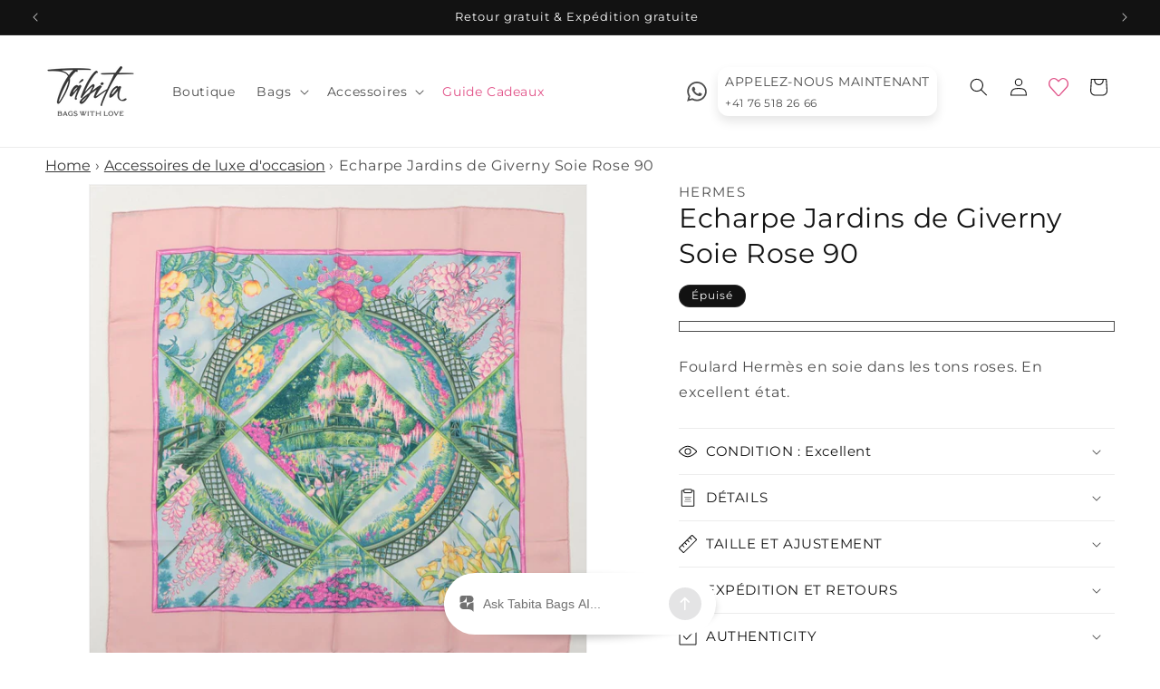

--- FILE ---
content_type: text/html; charset=utf-8
request_url: https://tabitabags.ch/fr/collections/foulards-scarves?view=globo.alsobought
body_size: 14078
content:
[{"id":15770110361981,"title":"Scarve Wool Check Bicolor","handle":"burberry-scarve-wool-check-bicolor-322601042","description":"Discover the Burberry Wool Check Bicolor Scarf, a new addition to your wardrobe that embodies timeless elegance. This versatile piece features a sophisticated blend of classic colors, making it ideal for both casual outings and chic evenings. Its luxurious wool composition ensures warmth and comfort, while the iconic check pattern adds a touch of British heritage. 100% authenticity guaranteed, this scarf is an investment in style that will elevate any ensemble.","published_at":"2026-01-20T23:23:05+01:00","created_at":"2026-01-20T23:06:03+01:00","vendor":"Burberry","type":"Scarves","tags":["growaveReviewGroup","In Stock","new_product","Show"],"price":48000,"price_min":48000,"price_max":48000,"available":true,"price_varies":false,"compare_at_price":60000,"compare_at_price_min":60000,"compare_at_price_max":60000,"compare_at_price_varies":false,"variants":[{"id":57722402406781,"title":"Default Title","option1":"Default Title","option2":null,"option3":null,"sku":"322601042","requires_shipping":true,"taxable":true,"featured_image":null,"available":true,"name":"Scarve Wool Check Bicolor","public_title":null,"options":["Default Title"],"price":48000,"weight":0,"compare_at_price":60000,"inventory_management":"shopify","barcode":null,"requires_selling_plan":false,"selling_plan_allocations":[]}],"images":["\/\/tabitabags.ch\/cdn\/shop\/files\/second-hand-burberry-scarve-wool-check-bicolor-2773235.jpg?v=1768976913","\/\/tabitabags.ch\/cdn\/shop\/files\/second-hand-burberry-scarve-wool-check-bicolor-6896737.jpg?v=1768976915","\/\/tabitabags.ch\/cdn\/shop\/files\/second-hand-burberry-scarve-wool-check-bicolor-2309121.jpg?v=1768976915","\/\/tabitabags.ch\/cdn\/shop\/files\/second-hand-burberry-scarve-wool-check-bicolor-4747889.jpg?v=1768976915","\/\/tabitabags.ch\/cdn\/shop\/files\/second-hand-burberry-scarve-wool-check-bicolor-3393187.jpg?v=1768976915","\/\/tabitabags.ch\/cdn\/shop\/files\/second-hand-burberry-scarve-wool-check-bicolor-3415596.jpg?v=1768976917","\/\/tabitabags.ch\/cdn\/shop\/files\/second-hand-burberry-scarve-wool-check-bicolor-3087008.jpg?v=1768976917","\/\/tabitabags.ch\/cdn\/shop\/files\/second-hand-burberry-scarve-wool-check-bicolor-2305534.jpg?v=1768976918"],"featured_image":"\/\/tabitabags.ch\/cdn\/shop\/files\/second-hand-burberry-scarve-wool-check-bicolor-2773235.jpg?v=1768976913","options":["Title"],"media":[{"alt":"Second hand Burberry Scarve Wool Check Bicolor - Tabita Bags","id":67631543484797,"position":1,"preview_image":{"aspect_ratio":1.0,"height":2000,"width":2000,"src":"\/\/tabitabags.ch\/cdn\/shop\/files\/second-hand-burberry-scarve-wool-check-bicolor-2773235.jpg?v=1768976913"},"aspect_ratio":1.0,"height":2000,"media_type":"image","src":"\/\/tabitabags.ch\/cdn\/shop\/files\/second-hand-burberry-scarve-wool-check-bicolor-2773235.jpg?v=1768976913","width":2000},{"alt":"Second hand Burberry Scarve Wool Check Bicolor - Tabita Bags","id":67631546139005,"position":2,"preview_image":{"aspect_ratio":1.0,"height":1024,"width":1024,"src":"\/\/tabitabags.ch\/cdn\/shop\/files\/second-hand-burberry-scarve-wool-check-bicolor-6896737.jpg?v=1768976915"},"aspect_ratio":1.0,"height":1024,"media_type":"image","src":"\/\/tabitabags.ch\/cdn\/shop\/files\/second-hand-burberry-scarve-wool-check-bicolor-6896737.jpg?v=1768976915","width":1024},{"alt":"Second hand Burberry Scarve Wool Check Bicolor - Tabita Bags","id":67631546171773,"position":3,"preview_image":{"aspect_ratio":1.0,"height":1024,"width":1024,"src":"\/\/tabitabags.ch\/cdn\/shop\/files\/second-hand-burberry-scarve-wool-check-bicolor-2309121.jpg?v=1768976915"},"aspect_ratio":1.0,"height":1024,"media_type":"image","src":"\/\/tabitabags.ch\/cdn\/shop\/files\/second-hand-burberry-scarve-wool-check-bicolor-2309121.jpg?v=1768976915","width":1024},{"alt":"Second hand Burberry Scarve Wool Check Bicolor - Tabita Bags","id":67631546237309,"position":4,"preview_image":{"aspect_ratio":1.0,"height":1024,"width":1024,"src":"\/\/tabitabags.ch\/cdn\/shop\/files\/second-hand-burberry-scarve-wool-check-bicolor-4747889.jpg?v=1768976915"},"aspect_ratio":1.0,"height":1024,"media_type":"image","src":"\/\/tabitabags.ch\/cdn\/shop\/files\/second-hand-burberry-scarve-wool-check-bicolor-4747889.jpg?v=1768976915","width":1024},{"alt":"Second hand Burberry Scarve Wool Check Bicolor - Tabita Bags","id":67631546270077,"position":5,"preview_image":{"aspect_ratio":1.0,"height":1024,"width":1024,"src":"\/\/tabitabags.ch\/cdn\/shop\/files\/second-hand-burberry-scarve-wool-check-bicolor-3393187.jpg?v=1768976915"},"aspect_ratio":1.0,"height":1024,"media_type":"image","src":"\/\/tabitabags.ch\/cdn\/shop\/files\/second-hand-burberry-scarve-wool-check-bicolor-3393187.jpg?v=1768976915","width":1024},{"alt":"Second hand Burberry Scarve Wool Check Bicolor - Tabita Bags","id":67631546204541,"position":6,"preview_image":{"aspect_ratio":1.001,"height":1023,"width":1024,"src":"\/\/tabitabags.ch\/cdn\/shop\/files\/second-hand-burberry-scarve-wool-check-bicolor-3415596.jpg?v=1768976917"},"aspect_ratio":1.001,"height":1023,"media_type":"image","src":"\/\/tabitabags.ch\/cdn\/shop\/files\/second-hand-burberry-scarve-wool-check-bicolor-3415596.jpg?v=1768976917","width":1024},{"alt":"Second hand Burberry Scarve Wool Check Bicolor - Tabita Bags","id":67631543452029,"position":7,"preview_image":{"aspect_ratio":1.0,"height":2000,"width":2000,"src":"\/\/tabitabags.ch\/cdn\/shop\/files\/second-hand-burberry-scarve-wool-check-bicolor-3087008.jpg?v=1768976917"},"aspect_ratio":1.0,"height":2000,"media_type":"image","src":"\/\/tabitabags.ch\/cdn\/shop\/files\/second-hand-burberry-scarve-wool-check-bicolor-3087008.jpg?v=1768976917","width":2000},{"alt":"Second hand Burberry Scarve Wool Check Bicolor - Tabita Bags","id":67631543419261,"position":8,"preview_image":{"aspect_ratio":1.0,"height":2000,"width":2000,"src":"\/\/tabitabags.ch\/cdn\/shop\/files\/second-hand-burberry-scarve-wool-check-bicolor-2305534.jpg?v=1768976918"},"aspect_ratio":1.0,"height":2000,"media_type":"image","src":"\/\/tabitabags.ch\/cdn\/shop\/files\/second-hand-burberry-scarve-wool-check-bicolor-2305534.jpg?v=1768976918","width":2000}],"requires_selling_plan":false,"selling_plan_groups":[],"content":"Discover the Burberry Wool Check Bicolor Scarf, a new addition to your wardrobe that embodies timeless elegance. This versatile piece features a sophisticated blend of classic colors, making it ideal for both casual outings and chic evenings. Its luxurious wool composition ensures warmth and comfort, while the iconic check pattern adds a touch of British heritage. 100% authenticity guaranteed, this scarf is an investment in style that will elevate any ensemble."},{"id":15721848439165,"title":"Foulard Laine \u0026 Soie GG Rose ","handle":"gucci-foulard-wool-silk-gg-pink-322511096","description":"Découvrez le Gucci Foulard Wool \u0026amp; Silk GG dans une douce teinte rose, proposé en excellent état. Cet accessoire polyvalent est parfait pour ajouter une touche d'élégance aussi bien à des tenues décontractées que formelles, ce qui en fait un choix idéal pour le quotidien ou les occasions spéciales. Avec son design intemporel et son mélange luxueux de matières, cette pièce essentielle apporte du style à toutes vos tenues. Authenticité 100 % garantie. ","published_at":"2025-12-14T12:59:01+01:00","created_at":"2025-12-13T02:00:03+01:00","vendor":"Gucci","type":"Foulards","tags":["growaveReviewGroup","In Stock","Show"],"price":45000,"price_min":45000,"price_max":45000,"available":true,"price_varies":false,"compare_at_price":null,"compare_at_price_min":0,"compare_at_price_max":0,"compare_at_price_varies":false,"variants":[{"id":57558904209789,"title":"Default Title","option1":"Default Title","option2":null,"option3":null,"sku":"322511096","requires_shipping":true,"taxable":true,"featured_image":null,"available":true,"name":"Foulard Laine \u0026 Soie GG Rose ","public_title":null,"options":["Default Title"],"price":45000,"weight":0,"compare_at_price":null,"inventory_management":"shopify","barcode":null,"requires_selling_plan":false,"selling_plan_allocations":[]}],"images":["\/\/tabitabags.ch\/cdn\/shop\/files\/second-hand-gucci-foulard-wool-silk-gg-pink-8532946.jpg?v=1765760786","\/\/tabitabags.ch\/cdn\/shop\/files\/second-hand-gucci-foulard-wool-silk-gg-pink-6571592.jpg?v=1766376977","\/\/tabitabags.ch\/cdn\/shop\/files\/second-hand-gucci-foulard-wool-silk-gg-pink-1999118.jpg?v=1766376977","\/\/tabitabags.ch\/cdn\/shop\/files\/second-hand-gucci-foulard-wool-silk-gg-pink-1494217.jpg?v=1766334698","\/\/tabitabags.ch\/cdn\/shop\/files\/second-hand-gucci-foulard-wool-silk-gg-pink-9003548.jpg?v=1766334698","\/\/tabitabags.ch\/cdn\/shop\/files\/second-hand-gucci-foulard-wool-silk-gg-pink-2827896.jpg?v=1766334698","\/\/tabitabags.ch\/cdn\/shop\/files\/second-hand-gucci-foulard-wool-silk-gg-pink-6799018.jpg?v=1766334698","\/\/tabitabags.ch\/cdn\/shop\/files\/second-hand-gucci-foulard-wool-silk-gg-pink-1502620.jpg?v=1766334698"],"featured_image":"\/\/tabitabags.ch\/cdn\/shop\/files\/second-hand-gucci-foulard-wool-silk-gg-pink-8532946.jpg?v=1765760786","options":["Title"],"media":[{"alt":"Second hand Gucci Foulard Wool \u0026 Silk GG Pink - Tabita Bags","id":67372725109117,"position":1,"preview_image":{"aspect_ratio":1.0,"height":2000,"width":2000,"src":"\/\/tabitabags.ch\/cdn\/shop\/files\/second-hand-gucci-foulard-wool-silk-gg-pink-8532946.jpg?v=1765760786"},"aspect_ratio":1.0,"height":2000,"media_type":"image","src":"\/\/tabitabags.ch\/cdn\/shop\/files\/second-hand-gucci-foulard-wool-silk-gg-pink-8532946.jpg?v=1765760786","width":2000},{"alt":"Second hand Gucci Foulard Wool \u0026 Silk GG Pink - Tabita Bags","id":67443849560445,"position":2,"preview_image":{"aspect_ratio":1.0,"height":1024,"width":1024,"src":"\/\/tabitabags.ch\/cdn\/shop\/files\/second-hand-gucci-foulard-wool-silk-gg-pink-6571592.jpg?v=1766376977"},"aspect_ratio":1.0,"height":1024,"media_type":"image","src":"\/\/tabitabags.ch\/cdn\/shop\/files\/second-hand-gucci-foulard-wool-silk-gg-pink-6571592.jpg?v=1766376977","width":1024},{"alt":"Second hand Gucci Foulard Wool \u0026 Silk GG Pink - Tabita Bags","id":67443849593213,"position":3,"preview_image":{"aspect_ratio":1.0,"height":1024,"width":1024,"src":"\/\/tabitabags.ch\/cdn\/shop\/files\/second-hand-gucci-foulard-wool-silk-gg-pink-1999118.jpg?v=1766376977"},"aspect_ratio":1.0,"height":1024,"media_type":"image","src":"\/\/tabitabags.ch\/cdn\/shop\/files\/second-hand-gucci-foulard-wool-silk-gg-pink-1999118.jpg?v=1766376977","width":1024},{"alt":"Second hand Gucci Foulard Wool \u0026 Silk GG Pink - Tabita Bags","id":67372725076349,"position":4,"preview_image":{"aspect_ratio":1.0,"height":2000,"width":2000,"src":"\/\/tabitabags.ch\/cdn\/shop\/files\/second-hand-gucci-foulard-wool-silk-gg-pink-1494217.jpg?v=1766334698"},"aspect_ratio":1.0,"height":2000,"media_type":"image","src":"\/\/tabitabags.ch\/cdn\/shop\/files\/second-hand-gucci-foulard-wool-silk-gg-pink-1494217.jpg?v=1766334698","width":2000},{"alt":"Second hand Gucci Foulard Wool \u0026 Silk GG Pink - Tabita Bags","id":67372725141885,"position":5,"preview_image":{"aspect_ratio":1.0,"height":2000,"width":2000,"src":"\/\/tabitabags.ch\/cdn\/shop\/files\/second-hand-gucci-foulard-wool-silk-gg-pink-9003548.jpg?v=1766334698"},"aspect_ratio":1.0,"height":2000,"media_type":"image","src":"\/\/tabitabags.ch\/cdn\/shop\/files\/second-hand-gucci-foulard-wool-silk-gg-pink-9003548.jpg?v=1766334698","width":2000},{"alt":"Second hand Gucci Foulard Wool \u0026 Silk GG Pink - Tabita Bags","id":67372725174653,"position":6,"preview_image":{"aspect_ratio":1.0,"height":2000,"width":2000,"src":"\/\/tabitabags.ch\/cdn\/shop\/files\/second-hand-gucci-foulard-wool-silk-gg-pink-2827896.jpg?v=1766334698"},"aspect_ratio":1.0,"height":2000,"media_type":"image","src":"\/\/tabitabags.ch\/cdn\/shop\/files\/second-hand-gucci-foulard-wool-silk-gg-pink-2827896.jpg?v=1766334698","width":2000},{"alt":"Second hand Gucci Foulard Wool \u0026 Silk GG Pink - Tabita Bags","id":67372725207421,"position":7,"preview_image":{"aspect_ratio":1.0,"height":2000,"width":2000,"src":"\/\/tabitabags.ch\/cdn\/shop\/files\/second-hand-gucci-foulard-wool-silk-gg-pink-6799018.jpg?v=1766334698"},"aspect_ratio":1.0,"height":2000,"media_type":"image","src":"\/\/tabitabags.ch\/cdn\/shop\/files\/second-hand-gucci-foulard-wool-silk-gg-pink-6799018.jpg?v=1766334698","width":2000},{"alt":"Second hand Gucci Foulard Wool \u0026 Silk GG Pink - Tabita Bags","id":67372725240189,"position":8,"preview_image":{"aspect_ratio":1.0,"height":2000,"width":2000,"src":"\/\/tabitabags.ch\/cdn\/shop\/files\/second-hand-gucci-foulard-wool-silk-gg-pink-1502620.jpg?v=1766334698"},"aspect_ratio":1.0,"height":2000,"media_type":"image","src":"\/\/tabitabags.ch\/cdn\/shop\/files\/second-hand-gucci-foulard-wool-silk-gg-pink-1502620.jpg?v=1766334698","width":2000}],"requires_selling_plan":false,"selling_plan_groups":[],"content":"Découvrez le Gucci Foulard Wool \u0026amp; Silk GG dans une douce teinte rose, proposé en excellent état. Cet accessoire polyvalent est parfait pour ajouter une touche d'élégance aussi bien à des tenues décontractées que formelles, ce qui en fait un choix idéal pour le quotidien ou les occasions spéciales. Avec son design intemporel et son mélange luxueux de matières, cette pièce essentielle apporte du style à toutes vos tenues. Authenticité 100 % garantie. "},{"id":15721848406397,"title":"Foulard Modal \u0026 Soie GG Jaune ","handle":"gucci-foulard-modal-silk-gg-yellow-322511095","description":"Découvrez le Foulard Modal \u0026amp; Soie GG Gucci dans une teinte jaune riche, présenté en excellent état. Cette pièce polyvalente sublime facilement toutes vos tenues, idéale aussi bien pour les sorties décontractées que pour les occasions élégantes. Son mélange luxueux de modal et de soie offre une douceur incomparable tout en mettant en valeur le motif GG emblématique de la maison. Avec une authenticité garantie à 100%, ce foulard est un ajout intemporel à votre collection d’accessoires, parfait pour celles et ceux qui apprécient le style et le raffinement. ","published_at":"2025-12-14T12:58:59+01:00","created_at":"2025-12-13T02:00:02+01:00","vendor":"Gucci","type":"Foulards","tags":["growaveReviewGroup","In Stock","Show"],"price":45000,"price_min":45000,"price_max":45000,"available":true,"price_varies":false,"compare_at_price":null,"compare_at_price_min":0,"compare_at_price_max":0,"compare_at_price_varies":false,"variants":[{"id":57558904177021,"title":"Default Title","option1":"Default Title","option2":null,"option3":null,"sku":"322511095","requires_shipping":true,"taxable":true,"featured_image":null,"available":true,"name":"Foulard Modal \u0026 Soie GG Jaune ","public_title":null,"options":["Default Title"],"price":45000,"weight":0,"compare_at_price":null,"inventory_management":"shopify","barcode":null,"requires_selling_plan":false,"selling_plan_allocations":[]}],"images":["\/\/tabitabags.ch\/cdn\/shop\/files\/second-hand-gucci-foulard-modal-silk-gg-yellow-8681317.jpg?v=1765760780","\/\/tabitabags.ch\/cdn\/shop\/files\/second-hand-gucci-foulard-modal-silk-gg-yellow-6301365.jpg?v=1766376984","\/\/tabitabags.ch\/cdn\/shop\/files\/second-hand-gucci-foulard-modal-silk-gg-yellow-2109610.jpg?v=1766376985","\/\/tabitabags.ch\/cdn\/shop\/files\/second-hand-gucci-foulard-modal-silk-gg-yellow-1601427.jpg?v=1766376985","\/\/tabitabags.ch\/cdn\/shop\/files\/second-hand-gucci-foulard-modal-silk-gg-yellow-4845645.jpg?v=1766334777","\/\/tabitabags.ch\/cdn\/shop\/files\/second-hand-gucci-foulard-modal-silk-gg-yellow-8505578.jpg?v=1766334777"],"featured_image":"\/\/tabitabags.ch\/cdn\/shop\/files\/second-hand-gucci-foulard-modal-silk-gg-yellow-8681317.jpg?v=1765760780","options":["Title"],"media":[{"alt":"Second hand Gucci Foulard Modal \u0026 Silk GG Yellow - Tabita Bags","id":67372723143037,"position":1,"preview_image":{"aspect_ratio":1.0,"height":2000,"width":2000,"src":"\/\/tabitabags.ch\/cdn\/shop\/files\/second-hand-gucci-foulard-modal-silk-gg-yellow-8681317.jpg?v=1765760780"},"aspect_ratio":1.0,"height":2000,"media_type":"image","src":"\/\/tabitabags.ch\/cdn\/shop\/files\/second-hand-gucci-foulard-modal-silk-gg-yellow-8681317.jpg?v=1765760780","width":2000},{"alt":"Second hand Gucci Foulard Modal \u0026 Silk GG Yellow - Tabita Bags","id":67443849855357,"position":2,"preview_image":{"aspect_ratio":1.0,"height":1024,"width":1024,"src":"\/\/tabitabags.ch\/cdn\/shop\/files\/second-hand-gucci-foulard-modal-silk-gg-yellow-6301365.jpg?v=1766376984"},"aspect_ratio":1.0,"height":1024,"media_type":"image","src":"\/\/tabitabags.ch\/cdn\/shop\/files\/second-hand-gucci-foulard-modal-silk-gg-yellow-6301365.jpg?v=1766376984","width":1024},{"alt":"Second hand Gucci Foulard Modal \u0026 Silk GG Yellow - Tabita Bags","id":67443849888125,"position":3,"preview_image":{"aspect_ratio":1.0,"height":1024,"width":1024,"src":"\/\/tabitabags.ch\/cdn\/shop\/files\/second-hand-gucci-foulard-modal-silk-gg-yellow-2109610.jpg?v=1766376985"},"aspect_ratio":1.0,"height":1024,"media_type":"image","src":"\/\/tabitabags.ch\/cdn\/shop\/files\/second-hand-gucci-foulard-modal-silk-gg-yellow-2109610.jpg?v=1766376985","width":1024},{"alt":"Second hand Gucci Foulard Modal \u0026 Silk GG Yellow - Tabita Bags","id":67443849986429,"position":4,"preview_image":{"aspect_ratio":1.0,"height":1024,"width":1024,"src":"\/\/tabitabags.ch\/cdn\/shop\/files\/second-hand-gucci-foulard-modal-silk-gg-yellow-1601427.jpg?v=1766376985"},"aspect_ratio":1.0,"height":1024,"media_type":"image","src":"\/\/tabitabags.ch\/cdn\/shop\/files\/second-hand-gucci-foulard-modal-silk-gg-yellow-1601427.jpg?v=1766376985","width":1024},{"alt":"Second hand Gucci Foulard Modal \u0026 Silk GG Yellow - Tabita Bags","id":67372723208573,"position":5,"preview_image":{"aspect_ratio":1.0,"height":2000,"width":2000,"src":"\/\/tabitabags.ch\/cdn\/shop\/files\/second-hand-gucci-foulard-modal-silk-gg-yellow-4845645.jpg?v=1766334777"},"aspect_ratio":1.0,"height":2000,"media_type":"image","src":"\/\/tabitabags.ch\/cdn\/shop\/files\/second-hand-gucci-foulard-modal-silk-gg-yellow-4845645.jpg?v=1766334777","width":2000},{"alt":"Second hand Gucci Foulard Modal \u0026 Silk GG Yellow - Tabita Bags","id":67372723175805,"position":6,"preview_image":{"aspect_ratio":1.0,"height":2000,"width":2000,"src":"\/\/tabitabags.ch\/cdn\/shop\/files\/second-hand-gucci-foulard-modal-silk-gg-yellow-8505578.jpg?v=1766334777"},"aspect_ratio":1.0,"height":2000,"media_type":"image","src":"\/\/tabitabags.ch\/cdn\/shop\/files\/second-hand-gucci-foulard-modal-silk-gg-yellow-8505578.jpg?v=1766334777","width":2000}],"requires_selling_plan":false,"selling_plan_groups":[],"content":"Découvrez le Foulard Modal \u0026amp; Soie GG Gucci dans une teinte jaune riche, présenté en excellent état. Cette pièce polyvalente sublime facilement toutes vos tenues, idéale aussi bien pour les sorties décontractées que pour les occasions élégantes. Son mélange luxueux de modal et de soie offre une douceur incomparable tout en mettant en valeur le motif GG emblématique de la maison. Avec une authenticité garantie à 100%, ce foulard est un ajout intemporel à votre collection d’accessoires, parfait pour celles et ceux qui apprécient le style et le raffinement. "},{"id":15317164851581,"title":"Interlocking Foulard en soie bicolore ","handle":"gucci-interlocking-silk-foulard-bicolor-322505053","description":"Élevez votre collection d'accessoires avec le Gucci Interlocking Foulard en soie dans un design bicolore sophistiqué. Cette pièce est en très bon état, mettant en valeur le motif interlocking G signature de la marque dans un mélange harmonieux de tons doux. Idéal pour ajouter une touche d'élégance à n'importe quelle tenue, ce foulard peut être stylisé comme une écharpe chic pour le cou ou un turban audacieux. Sa polyvalence en fait un choix parfait pour les sorties décontractées comme pour les occasions plus formelles. Authenticité garantie à 100%. ","published_at":"2025-06-22T11:47:41+02:00","created_at":"2025-06-22T10:34:40+02:00","vendor":"Gucci","type":"Foulards","tags":["growaveReviewGroup","In Stock","Show"],"price":17000,"price_min":17000,"price_max":17000,"available":true,"price_varies":false,"compare_at_price":null,"compare_at_price_min":0,"compare_at_price_max":0,"compare_at_price_varies":false,"variants":[{"id":56276999864701,"title":"Default Title","option1":"Default Title","option2":null,"option3":null,"sku":"322505053","requires_shipping":true,"taxable":true,"featured_image":null,"available":true,"name":"Interlocking Foulard en soie bicolore ","public_title":null,"options":["Default Title"],"price":17000,"weight":0,"compare_at_price":null,"inventory_management":"shopify","barcode":null,"requires_selling_plan":false,"selling_plan_allocations":[]}],"images":["\/\/tabitabags.ch\/cdn\/shop\/files\/second-hand-gucci-interlocking-silk-foulard-bicolor-359114.jpg?v=1750609777","\/\/tabitabags.ch\/cdn\/shop\/files\/second-hand-gucci-interlocking-silk-foulard-bicolor-816156.jpg?v=1750609779","\/\/tabitabags.ch\/cdn\/shop\/files\/second-hand-gucci-interlocking-silk-foulard-bicolor-103491.jpg?v=1750609778","\/\/tabitabags.ch\/cdn\/shop\/files\/second-hand-gucci-interlocking-silk-foulard-bicolor-372822.jpg?v=1750609779","\/\/tabitabags.ch\/cdn\/shop\/files\/second-hand-gucci-interlocking-silk-foulard-bicolor-794325.jpg?v=1750609780","\/\/tabitabags.ch\/cdn\/shop\/files\/second-hand-gucci-interlocking-silk-foulard-bicolor-858731.jpg?v=1750609779","\/\/tabitabags.ch\/cdn\/shop\/files\/second-hand-gucci-interlocking-silk-foulard-bicolor-923242.jpg?v=1750609781"],"featured_image":"\/\/tabitabags.ch\/cdn\/shop\/files\/second-hand-gucci-interlocking-silk-foulard-bicolor-359114.jpg?v=1750609777","options":["Title"],"media":[{"alt":"Second hand Gucci Interlocking Silk Foulard Bicolor - Tabita Bags","id":65817598624125,"position":1,"preview_image":{"aspect_ratio":1.0,"height":2000,"width":2000,"src":"\/\/tabitabags.ch\/cdn\/shop\/files\/second-hand-gucci-interlocking-silk-foulard-bicolor-359114.jpg?v=1750609777"},"aspect_ratio":1.0,"height":2000,"media_type":"image","src":"\/\/tabitabags.ch\/cdn\/shop\/files\/second-hand-gucci-interlocking-silk-foulard-bicolor-359114.jpg?v=1750609777","width":2000},{"alt":"Second hand Gucci Interlocking Silk Foulard Bicolor - Tabita Bags","id":65817598493053,"position":2,"preview_image":{"aspect_ratio":1.0,"height":2000,"width":2000,"src":"\/\/tabitabags.ch\/cdn\/shop\/files\/second-hand-gucci-interlocking-silk-foulard-bicolor-816156.jpg?v=1750609779"},"aspect_ratio":1.0,"height":2000,"media_type":"image","src":"\/\/tabitabags.ch\/cdn\/shop\/files\/second-hand-gucci-interlocking-silk-foulard-bicolor-816156.jpg?v=1750609779","width":2000},{"alt":"Second hand Gucci Interlocking Silk Foulard Bicolor - Tabita Bags","id":65817598689661,"position":3,"preview_image":{"aspect_ratio":1.0,"height":2000,"width":2000,"src":"\/\/tabitabags.ch\/cdn\/shop\/files\/second-hand-gucci-interlocking-silk-foulard-bicolor-103491.jpg?v=1750609778"},"aspect_ratio":1.0,"height":2000,"media_type":"image","src":"\/\/tabitabags.ch\/cdn\/shop\/files\/second-hand-gucci-interlocking-silk-foulard-bicolor-103491.jpg?v=1750609778","width":2000},{"alt":"Second hand Gucci Interlocking Silk Foulard Bicolor - Tabita Bags","id":65817598525821,"position":4,"preview_image":{"aspect_ratio":1.0,"height":2000,"width":2000,"src":"\/\/tabitabags.ch\/cdn\/shop\/files\/second-hand-gucci-interlocking-silk-foulard-bicolor-372822.jpg?v=1750609779"},"aspect_ratio":1.0,"height":2000,"media_type":"image","src":"\/\/tabitabags.ch\/cdn\/shop\/files\/second-hand-gucci-interlocking-silk-foulard-bicolor-372822.jpg?v=1750609779","width":2000},{"alt":"Second hand Gucci Interlocking Silk Foulard Bicolor - Tabita Bags","id":65817598558589,"position":5,"preview_image":{"aspect_ratio":1.0,"height":2000,"width":2000,"src":"\/\/tabitabags.ch\/cdn\/shop\/files\/second-hand-gucci-interlocking-silk-foulard-bicolor-794325.jpg?v=1750609780"},"aspect_ratio":1.0,"height":2000,"media_type":"image","src":"\/\/tabitabags.ch\/cdn\/shop\/files\/second-hand-gucci-interlocking-silk-foulard-bicolor-794325.jpg?v=1750609780","width":2000},{"alt":"Second hand Gucci Interlocking Silk Foulard Bicolor - Tabita Bags","id":65817598591357,"position":6,"preview_image":{"aspect_ratio":1.0,"height":2000,"width":2000,"src":"\/\/tabitabags.ch\/cdn\/shop\/files\/second-hand-gucci-interlocking-silk-foulard-bicolor-858731.jpg?v=1750609779"},"aspect_ratio":1.0,"height":2000,"media_type":"image","src":"\/\/tabitabags.ch\/cdn\/shop\/files\/second-hand-gucci-interlocking-silk-foulard-bicolor-858731.jpg?v=1750609779","width":2000},{"alt":"Second hand Gucci Interlocking Silk Foulard Bicolor - Tabita Bags","id":65817598656893,"position":7,"preview_image":{"aspect_ratio":1.0,"height":2000,"width":2000,"src":"\/\/tabitabags.ch\/cdn\/shop\/files\/second-hand-gucci-interlocking-silk-foulard-bicolor-923242.jpg?v=1750609781"},"aspect_ratio":1.0,"height":2000,"media_type":"image","src":"\/\/tabitabags.ch\/cdn\/shop\/files\/second-hand-gucci-interlocking-silk-foulard-bicolor-923242.jpg?v=1750609781","width":2000}],"requires_selling_plan":false,"selling_plan_groups":[],"content":"Élevez votre collection d'accessoires avec le Gucci Interlocking Foulard en soie dans un design bicolore sophistiqué. Cette pièce est en très bon état, mettant en valeur le motif interlocking G signature de la marque dans un mélange harmonieux de tons doux. Idéal pour ajouter une touche d'élégance à n'importe quelle tenue, ce foulard peut être stylisé comme une écharpe chic pour le cou ou un turban audacieux. Sa polyvalence en fait un choix parfait pour les sorties décontractées comme pour les occasions plus formelles. Authenticité garantie à 100%. "},{"id":15267217113469,"title":"Accessoire capillaire en soie de camélia bicolore ","handle":"chanel-camellia-silk-hair-accessory-bicolor-322505030","description":"Élevez votre collection d'accessoires capillaires avec le Chanel Accessoire Capillaire en Soie Camélia dans un design bicolore frappant. Cette pièce, en très bon état, présente une délicate fleur de camélia en soie au centre, entourée de pétales en satin élégamment façonnés ornés de strass scintillants. Idéal pour ajouter une touche sophistiquée aux coiffures décontractées et formelles, cet accessoire incarne le charme intemporel de Chanel. Authenticité garantie à 100%. ","published_at":"2025-06-01T15:01:29+02:00","created_at":"2025-06-01T01:36:16+02:00","vendor":"Chanel","type":"Hair Accessories","tags":["growaveReviewGroup","In Stock","Show"],"price":43000,"price_min":43000,"price_max":43000,"available":true,"price_varies":false,"compare_at_price":null,"compare_at_price_min":0,"compare_at_price_max":0,"compare_at_price_varies":false,"variants":[{"id":56137390883197,"title":"Default Title","option1":"Default Title","option2":null,"option3":null,"sku":"322505030","requires_shipping":true,"taxable":true,"featured_image":null,"available":true,"name":"Accessoire capillaire en soie de camélia bicolore ","public_title":null,"options":["Default Title"],"price":43000,"weight":0,"compare_at_price":null,"inventory_management":"shopify","barcode":null,"requires_selling_plan":false,"selling_plan_allocations":[]}],"images":["\/\/tabitabags.ch\/cdn\/shop\/files\/second-hand-chanel-camellia-silk-hair-accessory-bicolor-434502.jpg?v=1748866682","\/\/tabitabags.ch\/cdn\/shop\/files\/second-hand-chanel-camellia-silk-hair-accessory-bicolor-161205.jpg?v=1748866681","\/\/tabitabags.ch\/cdn\/shop\/files\/second-hand-chanel-camellia-silk-hair-accessory-bicolor-197900.jpg?v=1748866683","\/\/tabitabags.ch\/cdn\/shop\/files\/second-hand-chanel-camellia-silk-hair-accessory-bicolor-950472.jpg?v=1748866683","\/\/tabitabags.ch\/cdn\/shop\/files\/second-hand-chanel-camellia-silk-hair-accessory-bicolor-387806.jpg?v=1748866684","\/\/tabitabags.ch\/cdn\/shop\/files\/second-hand-chanel-camellia-silk-hair-accessory-bicolor-343122.jpg?v=1748866684","\/\/tabitabags.ch\/cdn\/shop\/files\/second-hand-chanel-camellia-silk-hair-accessory-bicolor-312891.jpg?v=1748866684","\/\/tabitabags.ch\/cdn\/shop\/files\/second-hand-chanel-camellia-silk-hair-accessory-bicolor-218499.jpg?v=1748866685"],"featured_image":"\/\/tabitabags.ch\/cdn\/shop\/files\/second-hand-chanel-camellia-silk-hair-accessory-bicolor-434502.jpg?v=1748866682","options":["Title"],"media":[{"alt":"Second hand Chanel Camellia Silk Hair Accessory Bicolor - Tabita Bags","id":65639956152701,"position":1,"preview_image":{"aspect_ratio":1.005,"height":1019,"width":1024,"src":"\/\/tabitabags.ch\/cdn\/shop\/files\/second-hand-chanel-camellia-silk-hair-accessory-bicolor-434502.jpg?v=1748866682"},"aspect_ratio":1.005,"height":1019,"media_type":"image","src":"\/\/tabitabags.ch\/cdn\/shop\/files\/second-hand-chanel-camellia-silk-hair-accessory-bicolor-434502.jpg?v=1748866682","width":1024},{"alt":"Second hand Chanel Camellia Silk Hair Accessory Bicolor - Tabita Bags","id":65639951008125,"position":2,"preview_image":{"aspect_ratio":1.0,"height":2000,"width":2000,"src":"\/\/tabitabags.ch\/cdn\/shop\/files\/second-hand-chanel-camellia-silk-hair-accessory-bicolor-161205.jpg?v=1748866681"},"aspect_ratio":1.0,"height":2000,"media_type":"image","src":"\/\/tabitabags.ch\/cdn\/shop\/files\/second-hand-chanel-camellia-silk-hair-accessory-bicolor-161205.jpg?v=1748866681","width":2000},{"alt":"Second hand Chanel Camellia Silk Hair Accessory Bicolor - Tabita Bags","id":65639950975357,"position":3,"preview_image":{"aspect_ratio":1.0,"height":2000,"width":2000,"src":"\/\/tabitabags.ch\/cdn\/shop\/files\/second-hand-chanel-camellia-silk-hair-accessory-bicolor-197900.jpg?v=1748866683"},"aspect_ratio":1.0,"height":2000,"media_type":"image","src":"\/\/tabitabags.ch\/cdn\/shop\/files\/second-hand-chanel-camellia-silk-hair-accessory-bicolor-197900.jpg?v=1748866683","width":2000},{"alt":"Second hand Chanel Camellia Silk Hair Accessory Bicolor - Tabita Bags","id":65639951040893,"position":4,"preview_image":{"aspect_ratio":1.0,"height":2000,"width":2000,"src":"\/\/tabitabags.ch\/cdn\/shop\/files\/second-hand-chanel-camellia-silk-hair-accessory-bicolor-950472.jpg?v=1748866683"},"aspect_ratio":1.0,"height":2000,"media_type":"image","src":"\/\/tabitabags.ch\/cdn\/shop\/files\/second-hand-chanel-camellia-silk-hair-accessory-bicolor-950472.jpg?v=1748866683","width":2000},{"alt":"Second hand Chanel Camellia Silk Hair Accessory Bicolor - Tabita Bags","id":65639951073661,"position":5,"preview_image":{"aspect_ratio":1.0,"height":2000,"width":2000,"src":"\/\/tabitabags.ch\/cdn\/shop\/files\/second-hand-chanel-camellia-silk-hair-accessory-bicolor-387806.jpg?v=1748866684"},"aspect_ratio":1.0,"height":2000,"media_type":"image","src":"\/\/tabitabags.ch\/cdn\/shop\/files\/second-hand-chanel-camellia-silk-hair-accessory-bicolor-387806.jpg?v=1748866684","width":2000},{"alt":"Second hand Chanel Camellia Silk Hair Accessory Bicolor - Tabita Bags","id":65639951106429,"position":6,"preview_image":{"aspect_ratio":1.0,"height":2000,"width":2000,"src":"\/\/tabitabags.ch\/cdn\/shop\/files\/second-hand-chanel-camellia-silk-hair-accessory-bicolor-343122.jpg?v=1748866684"},"aspect_ratio":1.0,"height":2000,"media_type":"image","src":"\/\/tabitabags.ch\/cdn\/shop\/files\/second-hand-chanel-camellia-silk-hair-accessory-bicolor-343122.jpg?v=1748866684","width":2000},{"alt":"Second hand Chanel Camellia Silk Hair Accessory Bicolor - Tabita Bags","id":65639951139197,"position":7,"preview_image":{"aspect_ratio":1.0,"height":2000,"width":2000,"src":"\/\/tabitabags.ch\/cdn\/shop\/files\/second-hand-chanel-camellia-silk-hair-accessory-bicolor-312891.jpg?v=1748866684"},"aspect_ratio":1.0,"height":2000,"media_type":"image","src":"\/\/tabitabags.ch\/cdn\/shop\/files\/second-hand-chanel-camellia-silk-hair-accessory-bicolor-312891.jpg?v=1748866684","width":2000},{"alt":"Second hand Chanel Camellia Silk Hair Accessory Bicolor - Tabita Bags","id":65639951171965,"position":8,"preview_image":{"aspect_ratio":1.0,"height":2000,"width":2000,"src":"\/\/tabitabags.ch\/cdn\/shop\/files\/second-hand-chanel-camellia-silk-hair-accessory-bicolor-218499.jpg?v=1748866685"},"aspect_ratio":1.0,"height":2000,"media_type":"image","src":"\/\/tabitabags.ch\/cdn\/shop\/files\/second-hand-chanel-camellia-silk-hair-accessory-bicolor-218499.jpg?v=1748866685","width":2000}],"requires_selling_plan":false,"selling_plan_groups":[],"content":"Élevez votre collection d'accessoires capillaires avec le Chanel Accessoire Capillaire en Soie Camélia dans un design bicolore frappant. Cette pièce, en très bon état, présente une délicate fleur de camélia en soie au centre, entourée de pétales en satin élégamment façonnés ornés de strass scintillants. Idéal pour ajouter une touche sophistiquée aux coiffures décontractées et formelles, cet accessoire incarne le charme intemporel de Chanel. Authenticité garantie à 100%. "},{"id":15094981263741,"title":"Écharpe en laine GG bicolore ","handle":"gucci-gg-wool-scarve-bicolor-322502059","description":"Élevez votre collection d'accessoires avec le Gucci Écharpe en Laine GG dans un design bicolore sophistiqué, une pièce intemporelle qui incarne le luxe et le savoir-faire synonymes de la marque iconique. Cette écharpe exquise est fabriquée en laine de première qualité, garantissant chaleur et confort tout en faisant une déclaration de mode audacieuse. Parfaite pour les sorties décontractées et les occasions spéciales, elle offre une polyvalence qui améliore n'importe quel ensemble. Avec 100 % d'authenticité garantie, cette écharpe légèrement utilisée est un incontournable pour ceux qui apprécient les belles choses de la vie. Embrassez l'élégance de Gucci et ajoutez une touche d'exclusivité à votre garde-robe avec cet accessoire époustouflant. ","published_at":"2025-03-24T16:21:30+01:00","created_at":"2025-03-23T12:08:48+01:00","vendor":"Gucci","type":"Scarves","tags":["growaveReviewGroup","In Stock","Show"],"price":48000,"price_min":48000,"price_max":48000,"available":true,"price_varies":false,"compare_at_price":null,"compare_at_price_min":0,"compare_at_price_max":0,"compare_at_price_varies":false,"variants":[{"id":55582750343549,"title":"Default Title","option1":"Default Title","option2":null,"option3":null,"sku":"322502059","requires_shipping":true,"taxable":true,"featured_image":null,"available":true,"name":"Écharpe en laine GG bicolore ","public_title":null,"options":["Default Title"],"price":48000,"weight":0,"compare_at_price":null,"inventory_management":"shopify","barcode":null,"requires_selling_plan":false,"selling_plan_allocations":[]}],"images":["\/\/tabitabags.ch\/cdn\/shop\/files\/second-hand-gucci-gg-wool-scarve-bicolor-679777.jpg?v=1742890944","\/\/tabitabags.ch\/cdn\/shop\/files\/second-hand-gucci-gg-wool-scarve-bicolor-419740.jpg?v=1742890945","\/\/tabitabags.ch\/cdn\/shop\/files\/second-hand-gucci-gg-wool-scarve-bicolor-430683.jpg?v=1742890946","\/\/tabitabags.ch\/cdn\/shop\/files\/second-hand-gucci-gg-wool-scarve-bicolor-634193.jpg?v=1742890947","\/\/tabitabags.ch\/cdn\/shop\/files\/second-hand-gucci-gg-wool-scarve-bicolor-205724.jpg?v=1742890947","\/\/tabitabags.ch\/cdn\/shop\/files\/second-hand-gucci-gg-wool-scarve-bicolor-722288.jpg?v=1742890948","\/\/tabitabags.ch\/cdn\/shop\/files\/second-hand-gucci-gg-wool-scarve-bicolor-906786.jpg?v=1742890948","\/\/tabitabags.ch\/cdn\/shop\/files\/second-hand-gucci-gg-wool-scarve-bicolor-912894.jpg?v=1742890948","\/\/tabitabags.ch\/cdn\/shop\/files\/second-hand-gucci-gg-wool-scarve-bicolor-442057.jpg?v=1742890949"],"featured_image":"\/\/tabitabags.ch\/cdn\/shop\/files\/second-hand-gucci-gg-wool-scarve-bicolor-679777.jpg?v=1742890944","options":["Title"],"media":[{"alt":"Second hand Gucci GG Wool Scarve Bicolor - Tabita Bags","id":64908417794429,"position":1,"preview_image":{"aspect_ratio":1.0,"height":2048,"width":2048,"src":"\/\/tabitabags.ch\/cdn\/shop\/files\/second-hand-gucci-gg-wool-scarve-bicolor-679777.jpg?v=1742890944"},"aspect_ratio":1.0,"height":2048,"media_type":"image","src":"\/\/tabitabags.ch\/cdn\/shop\/files\/second-hand-gucci-gg-wool-scarve-bicolor-679777.jpg?v=1742890944","width":2048},{"alt":"Second hand Gucci GG Wool Scarve Bicolor - Tabita Bags","id":64908417761661,"position":2,"preview_image":{"aspect_ratio":1.0,"height":2048,"width":2048,"src":"\/\/tabitabags.ch\/cdn\/shop\/files\/second-hand-gucci-gg-wool-scarve-bicolor-419740.jpg?v=1742890945"},"aspect_ratio":1.0,"height":2048,"media_type":"image","src":"\/\/tabitabags.ch\/cdn\/shop\/files\/second-hand-gucci-gg-wool-scarve-bicolor-419740.jpg?v=1742890945","width":2048},{"alt":"Second hand Gucci GG Wool Scarve Bicolor - Tabita Bags","id":64908417597821,"position":3,"preview_image":{"aspect_ratio":1.0,"height":2048,"width":2048,"src":"\/\/tabitabags.ch\/cdn\/shop\/files\/second-hand-gucci-gg-wool-scarve-bicolor-430683.jpg?v=1742890946"},"aspect_ratio":1.0,"height":2048,"media_type":"image","src":"\/\/tabitabags.ch\/cdn\/shop\/files\/second-hand-gucci-gg-wool-scarve-bicolor-430683.jpg?v=1742890946","width":2048},{"alt":"Second hand Gucci GG Wool Scarve Bicolor - Tabita Bags","id":64908417532285,"position":4,"preview_image":{"aspect_ratio":1.0,"height":2048,"width":2048,"src":"\/\/tabitabags.ch\/cdn\/shop\/files\/second-hand-gucci-gg-wool-scarve-bicolor-634193.jpg?v=1742890947"},"aspect_ratio":1.0,"height":2048,"media_type":"image","src":"\/\/tabitabags.ch\/cdn\/shop\/files\/second-hand-gucci-gg-wool-scarve-bicolor-634193.jpg?v=1742890947","width":2048},{"alt":"Second hand Gucci GG Wool Scarve Bicolor - Tabita Bags","id":64908417565053,"position":5,"preview_image":{"aspect_ratio":1.0,"height":2048,"width":2048,"src":"\/\/tabitabags.ch\/cdn\/shop\/files\/second-hand-gucci-gg-wool-scarve-bicolor-205724.jpg?v=1742890947"},"aspect_ratio":1.0,"height":2048,"media_type":"image","src":"\/\/tabitabags.ch\/cdn\/shop\/files\/second-hand-gucci-gg-wool-scarve-bicolor-205724.jpg?v=1742890947","width":2048},{"alt":"Second hand Gucci GG Wool Scarve Bicolor - Tabita Bags","id":64908417630589,"position":6,"preview_image":{"aspect_ratio":1.0,"height":2048,"width":2048,"src":"\/\/tabitabags.ch\/cdn\/shop\/files\/second-hand-gucci-gg-wool-scarve-bicolor-722288.jpg?v=1742890948"},"aspect_ratio":1.0,"height":2048,"media_type":"image","src":"\/\/tabitabags.ch\/cdn\/shop\/files\/second-hand-gucci-gg-wool-scarve-bicolor-722288.jpg?v=1742890948","width":2048},{"alt":"Second hand Gucci GG Wool Scarve Bicolor - Tabita Bags","id":64908417663357,"position":7,"preview_image":{"aspect_ratio":1.0,"height":2048,"width":2048,"src":"\/\/tabitabags.ch\/cdn\/shop\/files\/second-hand-gucci-gg-wool-scarve-bicolor-906786.jpg?v=1742890948"},"aspect_ratio":1.0,"height":2048,"media_type":"image","src":"\/\/tabitabags.ch\/cdn\/shop\/files\/second-hand-gucci-gg-wool-scarve-bicolor-906786.jpg?v=1742890948","width":2048},{"alt":"Second hand Gucci GG Wool Scarve Bicolor - Tabita Bags","id":64908417696125,"position":8,"preview_image":{"aspect_ratio":1.0,"height":2048,"width":2048,"src":"\/\/tabitabags.ch\/cdn\/shop\/files\/second-hand-gucci-gg-wool-scarve-bicolor-912894.jpg?v=1742890948"},"aspect_ratio":1.0,"height":2048,"media_type":"image","src":"\/\/tabitabags.ch\/cdn\/shop\/files\/second-hand-gucci-gg-wool-scarve-bicolor-912894.jpg?v=1742890948","width":2048},{"alt":"Second hand Gucci GG Wool Scarve Bicolor - Tabita Bags","id":64908417728893,"position":9,"preview_image":{"aspect_ratio":1.0,"height":2048,"width":2048,"src":"\/\/tabitabags.ch\/cdn\/shop\/files\/second-hand-gucci-gg-wool-scarve-bicolor-442057.jpg?v=1742890949"},"aspect_ratio":1.0,"height":2048,"media_type":"image","src":"\/\/tabitabags.ch\/cdn\/shop\/files\/second-hand-gucci-gg-wool-scarve-bicolor-442057.jpg?v=1742890949","width":2048}],"requires_selling_plan":false,"selling_plan_groups":[],"content":"Élevez votre collection d'accessoires avec le Gucci Écharpe en Laine GG dans un design bicolore sophistiqué, une pièce intemporelle qui incarne le luxe et le savoir-faire synonymes de la marque iconique. Cette écharpe exquise est fabriquée en laine de première qualité, garantissant chaleur et confort tout en faisant une déclaration de mode audacieuse. Parfaite pour les sorties décontractées et les occasions spéciales, elle offre une polyvalence qui améliore n'importe quel ensemble. Avec 100 % d'authenticité garantie, cette écharpe légèrement utilisée est un incontournable pour ceux qui apprécient les belles choses de la vie. Embrassez l'élégance de Gucci et ajoutez une touche d'exclusivité à votre garde-robe avec cet accessoire époustouflant. "},{"id":15044288840061,"title":"Classic Wool \u0026 Silk Foulard Purple","handle":"louis-vuitton-classic-wool-silk-foulard-purple-322412125","description":"Elevate your accessory collection with the Louis Vuitton Classic Wool \u0026amp; Silk Foulard in a stunning shade of purple. This exquisite piece embodies the brand's iconic status, combining luxurious wool and silk for a soft, elegant finish. Perfect for adding a touch of sophistication to both everyday outfits and special occasions, this foulard showcases the timeless craftsmanship that Louis Vuitton is renowned for. With 100% authenticity guaranteed, this accessory is a must-have for the discerning fashionista seeking a blend of style and exclusivity.","published_at":"2025-03-01T16:28:48+01:00","created_at":"2025-03-01T02:36:29+01:00","vendor":"Louis Vuitton","type":"Foulards","tags":["growaveReviewGroup","In Stock","Show"],"price":55000,"price_min":55000,"price_max":55000,"available":true,"price_varies":false,"compare_at_price":58000,"compare_at_price_min":58000,"compare_at_price_max":58000,"compare_at_price_varies":false,"variants":[{"id":55420885238141,"title":"Default Title","option1":"Default Title","option2":null,"option3":null,"sku":"322412125","requires_shipping":true,"taxable":true,"featured_image":null,"available":true,"name":"Classic Wool \u0026 Silk Foulard Purple","public_title":null,"options":["Default Title"],"price":55000,"weight":0,"compare_at_price":58000,"inventory_management":"shopify","barcode":null,"requires_selling_plan":false,"selling_plan_allocations":[]}],"images":["\/\/tabitabags.ch\/cdn\/shop\/files\/322412125LouisVuittonClassicWool_SilkFoulardPurple_2.jpg?v=1741418478","\/\/tabitabags.ch\/cdn\/shop\/files\/322412125LouisVuittonClassicWool_SilkFoulardPurple_3.jpg?v=1741418478","\/\/tabitabags.ch\/cdn\/shop\/files\/322412125LouisVuittonClassicWool_SilkFoulardPurple_7.jpg?v=1741418478","\/\/tabitabags.ch\/cdn\/shop\/files\/second-hand-louis-vuitton-classic-wool-silk-foulard-purple-546595.jpg?v=1741418450","\/\/tabitabags.ch\/cdn\/shop\/files\/second-hand-louis-vuitton-classic-wool-silk-foulard-purple-416391.jpg?v=1741418450","\/\/tabitabags.ch\/cdn\/shop\/files\/second-hand-louis-vuitton-classic-wool-silk-foulard-purple-887694.jpg?v=1741418450"],"featured_image":"\/\/tabitabags.ch\/cdn\/shop\/files\/322412125LouisVuittonClassicWool_SilkFoulardPurple_2.jpg?v=1741418478","options":["Title"],"media":[{"alt":null,"id":64720364142973,"position":1,"preview_image":{"aspect_ratio":1.0,"height":2000,"width":2000,"src":"\/\/tabitabags.ch\/cdn\/shop\/files\/322412125LouisVuittonClassicWool_SilkFoulardPurple_2.jpg?v=1741418478"},"aspect_ratio":1.0,"height":2000,"media_type":"image","src":"\/\/tabitabags.ch\/cdn\/shop\/files\/322412125LouisVuittonClassicWool_SilkFoulardPurple_2.jpg?v=1741418478","width":2000},{"alt":null,"id":64720364339581,"position":2,"preview_image":{"aspect_ratio":1.0,"height":2000,"width":2000,"src":"\/\/tabitabags.ch\/cdn\/shop\/files\/322412125LouisVuittonClassicWool_SilkFoulardPurple_3.jpg?v=1741418478"},"aspect_ratio":1.0,"height":2000,"media_type":"image","src":"\/\/tabitabags.ch\/cdn\/shop\/files\/322412125LouisVuittonClassicWool_SilkFoulardPurple_3.jpg?v=1741418478","width":2000},{"alt":null,"id":64720364405117,"position":3,"preview_image":{"aspect_ratio":1.0,"height":2000,"width":2000,"src":"\/\/tabitabags.ch\/cdn\/shop\/files\/322412125LouisVuittonClassicWool_SilkFoulardPurple_7.jpg?v=1741418478"},"aspect_ratio":1.0,"height":2000,"media_type":"image","src":"\/\/tabitabags.ch\/cdn\/shop\/files\/322412125LouisVuittonClassicWool_SilkFoulardPurple_7.jpg?v=1741418478","width":2000},{"alt":"Second hand Louis Vuitton Classic Wool \u0026 Silk Foulard Purple - Tabita Bags","id":64569584222589,"position":4,"preview_image":{"aspect_ratio":1.0,"height":2000,"width":2000,"src":"\/\/tabitabags.ch\/cdn\/shop\/files\/second-hand-louis-vuitton-classic-wool-silk-foulard-purple-546595.jpg?v=1741418450"},"aspect_ratio":1.0,"height":2000,"media_type":"image","src":"\/\/tabitabags.ch\/cdn\/shop\/files\/second-hand-louis-vuitton-classic-wool-silk-foulard-purple-546595.jpg?v=1741418450","width":2000},{"alt":"Second hand Louis Vuitton Classic Wool \u0026 Silk Foulard Purple - Tabita Bags","id":64569584288125,"position":5,"preview_image":{"aspect_ratio":1.0,"height":2000,"width":2000,"src":"\/\/tabitabags.ch\/cdn\/shop\/files\/second-hand-louis-vuitton-classic-wool-silk-foulard-purple-416391.jpg?v=1741418450"},"aspect_ratio":1.0,"height":2000,"media_type":"image","src":"\/\/tabitabags.ch\/cdn\/shop\/files\/second-hand-louis-vuitton-classic-wool-silk-foulard-purple-416391.jpg?v=1741418450","width":2000},{"alt":"Second hand Louis Vuitton Classic Wool \u0026 Silk Foulard Purple - Tabita Bags","id":64569584320893,"position":6,"preview_image":{"aspect_ratio":1.0,"height":2000,"width":2000,"src":"\/\/tabitabags.ch\/cdn\/shop\/files\/second-hand-louis-vuitton-classic-wool-silk-foulard-purple-887694.jpg?v=1741418450"},"aspect_ratio":1.0,"height":2000,"media_type":"image","src":"\/\/tabitabags.ch\/cdn\/shop\/files\/second-hand-louis-vuitton-classic-wool-silk-foulard-purple-887694.jpg?v=1741418450","width":2000}],"requires_selling_plan":false,"selling_plan_groups":[],"content":"Elevate your accessory collection with the Louis Vuitton Classic Wool \u0026amp; Silk Foulard in a stunning shade of purple. This exquisite piece embodies the brand's iconic status, combining luxurious wool and silk for a soft, elegant finish. Perfect for adding a touch of sophistication to both everyday outfits and special occasions, this foulard showcases the timeless craftsmanship that Louis Vuitton is renowned for. With 100% authenticity guaranteed, this accessory is a must-have for the discerning fashionista seeking a blend of style and exclusivity."},{"id":14901787591037,"title":"Vérifiez l'écharpe en cachemire à motif géant gris ","handle":"burberry-check-cashmere-scarve-giant-motif-grey-322412046","description":"vérifier le prix ","published_at":"2024-12-29T14:45:20+01:00","created_at":"2024-12-19T14:28:26+01:00","vendor":"Burberry","type":"Scarves","tags":["growaveReviewGroup","In Stock","Show","weekly_price_reduction"],"price":37500,"price_min":37500,"price_max":37500,"available":true,"price_varies":false,"compare_at_price":45000,"compare_at_price_min":45000,"compare_at_price_max":45000,"compare_at_price_varies":false,"variants":[{"id":55007275516285,"title":"Default Title","option1":"Default Title","option2":null,"option3":null,"sku":"322412046","requires_shipping":true,"taxable":true,"featured_image":null,"available":true,"name":"Vérifiez l'écharpe en cachemire à motif géant gris ","public_title":null,"options":["Default Title"],"price":37500,"weight":0,"compare_at_price":45000,"inventory_management":"shopify","barcode":null,"requires_selling_plan":false,"selling_plan_allocations":[]}],"images":["\/\/tabitabags.ch\/cdn\/shop\/files\/second-hand-burberry-check-cashmere-scarve-giant-motif-grey-735574.jpg?v=1735490655","\/\/tabitabags.ch\/cdn\/shop\/files\/second-hand-burberry-check-cashmere-scarve-giant-motif-grey-416546.jpg?v=1735490655","\/\/tabitabags.ch\/cdn\/shop\/files\/second-hand-burberry-check-cashmere-scarve-giant-motif-grey-427708.jpg?v=1735490655","\/\/tabitabags.ch\/cdn\/shop\/files\/second-hand-burberry-check-cashmere-scarve-giant-motif-grey-833831.jpg?v=1735490655","\/\/tabitabags.ch\/cdn\/shop\/files\/second-hand-burberry-check-cashmere-scarve-giant-motif-grey-972512.jpg?v=1735490655","\/\/tabitabags.ch\/cdn\/shop\/files\/second-hand-burberry-check-cashmere-scarve-giant-motif-grey-751490.jpg?v=1735490655"],"featured_image":"\/\/tabitabags.ch\/cdn\/shop\/files\/second-hand-burberry-check-cashmere-scarve-giant-motif-grey-735574.jpg?v=1735490655","options":["Title"],"media":[{"alt":"Second hand Burberry Check Cashmere Scarve Giant Motif Grey - Tabita Bags","id":63793784160637,"position":1,"preview_image":{"aspect_ratio":1.0,"height":2000,"width":2000,"src":"\/\/tabitabags.ch\/cdn\/shop\/files\/second-hand-burberry-check-cashmere-scarve-giant-motif-grey-735574.jpg?v=1735490655"},"aspect_ratio":1.0,"height":2000,"media_type":"image","src":"\/\/tabitabags.ch\/cdn\/shop\/files\/second-hand-burberry-check-cashmere-scarve-giant-motif-grey-735574.jpg?v=1735490655","width":2000},{"alt":"Second hand Burberry Check Cashmere Scarve Giant Motif Grey - Tabita Bags","id":63793784193405,"position":2,"preview_image":{"aspect_ratio":1.0,"height":2000,"width":2000,"src":"\/\/tabitabags.ch\/cdn\/shop\/files\/second-hand-burberry-check-cashmere-scarve-giant-motif-grey-416546.jpg?v=1735490655"},"aspect_ratio":1.0,"height":2000,"media_type":"image","src":"\/\/tabitabags.ch\/cdn\/shop\/files\/second-hand-burberry-check-cashmere-scarve-giant-motif-grey-416546.jpg?v=1735490655","width":2000},{"alt":"Second hand Burberry Check Cashmere Scarve Giant Motif Grey - Tabita Bags","id":63793784226173,"position":3,"preview_image":{"aspect_ratio":1.0,"height":2000,"width":2000,"src":"\/\/tabitabags.ch\/cdn\/shop\/files\/second-hand-burberry-check-cashmere-scarve-giant-motif-grey-427708.jpg?v=1735490655"},"aspect_ratio":1.0,"height":2000,"media_type":"image","src":"\/\/tabitabags.ch\/cdn\/shop\/files\/second-hand-burberry-check-cashmere-scarve-giant-motif-grey-427708.jpg?v=1735490655","width":2000},{"alt":"Second hand Burberry Check Cashmere Scarve Giant Motif Grey - Tabita Bags","id":63793784258941,"position":4,"preview_image":{"aspect_ratio":1.0,"height":2000,"width":2000,"src":"\/\/tabitabags.ch\/cdn\/shop\/files\/second-hand-burberry-check-cashmere-scarve-giant-motif-grey-833831.jpg?v=1735490655"},"aspect_ratio":1.0,"height":2000,"media_type":"image","src":"\/\/tabitabags.ch\/cdn\/shop\/files\/second-hand-burberry-check-cashmere-scarve-giant-motif-grey-833831.jpg?v=1735490655","width":2000},{"alt":"Second hand Burberry Check Cashmere Scarve Giant Motif Grey - Tabita Bags","id":63793784291709,"position":5,"preview_image":{"aspect_ratio":1.0,"height":2000,"width":2000,"src":"\/\/tabitabags.ch\/cdn\/shop\/files\/second-hand-burberry-check-cashmere-scarve-giant-motif-grey-972512.jpg?v=1735490655"},"aspect_ratio":1.0,"height":2000,"media_type":"image","src":"\/\/tabitabags.ch\/cdn\/shop\/files\/second-hand-burberry-check-cashmere-scarve-giant-motif-grey-972512.jpg?v=1735490655","width":2000},{"alt":"Second hand Burberry Check Cashmere Scarve Giant Motif Grey - Tabita Bags","id":63793784324477,"position":6,"preview_image":{"aspect_ratio":1.0,"height":2000,"width":2000,"src":"\/\/tabitabags.ch\/cdn\/shop\/files\/second-hand-burberry-check-cashmere-scarve-giant-motif-grey-751490.jpg?v=1735490655"},"aspect_ratio":1.0,"height":2000,"media_type":"image","src":"\/\/tabitabags.ch\/cdn\/shop\/files\/second-hand-burberry-check-cashmere-scarve-giant-motif-grey-751490.jpg?v=1735490655","width":2000}],"requires_selling_plan":false,"selling_plan_groups":[],"content":"vérifier le prix "},{"id":14896380608893,"title":"Écharpe en cuir et en fourrure Arancio ","handle":"prada-leather-fur-scarve-arancio-322412037","description":"Ajoutez une touche de luxe cosy avec cette écharpe en cuir et fourrure Prada dans un orange Arancio frappant. Fabriquée en fourrure douce et en cuir souple, cet accessoire emblématique allie chaleur et élégance, parfait pour les saisons plus fraîches. Sa teinte audacieuse et sa texture riche en font un ajout remarquable à n'importe quelle tenue. En excellent état, cette pièce intemporelle apporte à la fois style et sophistication à votre garde-robe. ","published_at":"2024-12-22T20:53:50+01:00","created_at":"2024-12-16T18:10:25+01:00","vendor":"Prada","type":"Scarves","tags":["growaveReviewGroup","In Stock","Show"],"price":19000,"price_min":19000,"price_max":19000,"available":true,"price_varies":false,"compare_at_price":32000,"compare_at_price_min":32000,"compare_at_price_max":32000,"compare_at_price_varies":false,"variants":[{"id":54991600943485,"title":"Default Title","option1":"Default Title","option2":null,"option3":null,"sku":"322412037","requires_shipping":true,"taxable":true,"featured_image":null,"available":true,"name":"Écharpe en cuir et en fourrure Arancio ","public_title":null,"options":["Default Title"],"price":19000,"weight":0,"compare_at_price":32000,"inventory_management":"shopify","barcode":null,"requires_selling_plan":false,"selling_plan_allocations":[]}],"images":["\/\/tabitabags.ch\/cdn\/shop\/files\/second-hand-prada-leather-fur-scarve-arancio-148996.jpg?v=1734978964","\/\/tabitabags.ch\/cdn\/shop\/files\/second-hand-prada-leather-fur-scarve-arancio-788251.jpg?v=1734978964","\/\/tabitabags.ch\/cdn\/shop\/files\/second-hand-prada-leather-fur-scarve-arancio-450040.jpg?v=1734978964","\/\/tabitabags.ch\/cdn\/shop\/files\/second-hand-prada-leather-fur-scarve-arancio-325288.jpg?v=1734978964","\/\/tabitabags.ch\/cdn\/shop\/files\/second-hand-prada-leather-fur-scarve-arancio-993193.jpg?v=1734978964","\/\/tabitabags.ch\/cdn\/shop\/files\/second-hand-prada-leather-fur-scarve-arancio-709407.jpg?v=1734978964","\/\/tabitabags.ch\/cdn\/shop\/files\/second-hand-prada-leather-fur-scarve-arancio-199059.jpg?v=1734978964"],"featured_image":"\/\/tabitabags.ch\/cdn\/shop\/files\/second-hand-prada-leather-fur-scarve-arancio-148996.jpg?v=1734978964","options":["Title"],"media":[{"alt":"Second hand Prada Leather \u0026 Fur Scarve Arancio - Tabita Bags","id":63748450287997,"position":1,"preview_image":{"aspect_ratio":1.0,"height":2000,"width":2000,"src":"\/\/tabitabags.ch\/cdn\/shop\/files\/second-hand-prada-leather-fur-scarve-arancio-148996.jpg?v=1734978964"},"aspect_ratio":1.0,"height":2000,"media_type":"image","src":"\/\/tabitabags.ch\/cdn\/shop\/files\/second-hand-prada-leather-fur-scarve-arancio-148996.jpg?v=1734978964","width":2000},{"alt":"Second hand Prada Leather \u0026 Fur Scarve Arancio - Tabita Bags","id":63748450320765,"position":2,"preview_image":{"aspect_ratio":1.0,"height":2000,"width":2000,"src":"\/\/tabitabags.ch\/cdn\/shop\/files\/second-hand-prada-leather-fur-scarve-arancio-788251.jpg?v=1734978964"},"aspect_ratio":1.0,"height":2000,"media_type":"image","src":"\/\/tabitabags.ch\/cdn\/shop\/files\/second-hand-prada-leather-fur-scarve-arancio-788251.jpg?v=1734978964","width":2000},{"alt":"Second hand Prada Leather \u0026 Fur Scarve Arancio - Tabita Bags","id":63748450353533,"position":3,"preview_image":{"aspect_ratio":1.0,"height":2000,"width":2000,"src":"\/\/tabitabags.ch\/cdn\/shop\/files\/second-hand-prada-leather-fur-scarve-arancio-450040.jpg?v=1734978964"},"aspect_ratio":1.0,"height":2000,"media_type":"image","src":"\/\/tabitabags.ch\/cdn\/shop\/files\/second-hand-prada-leather-fur-scarve-arancio-450040.jpg?v=1734978964","width":2000},{"alt":"Second hand Prada Leather \u0026 Fur Scarve Arancio - Tabita Bags","id":63748450386301,"position":4,"preview_image":{"aspect_ratio":1.0,"height":2000,"width":2000,"src":"\/\/tabitabags.ch\/cdn\/shop\/files\/second-hand-prada-leather-fur-scarve-arancio-325288.jpg?v=1734978964"},"aspect_ratio":1.0,"height":2000,"media_type":"image","src":"\/\/tabitabags.ch\/cdn\/shop\/files\/second-hand-prada-leather-fur-scarve-arancio-325288.jpg?v=1734978964","width":2000},{"alt":"Second hand Prada Leather \u0026 Fur Scarve Arancio - Tabita Bags","id":63748450419069,"position":5,"preview_image":{"aspect_ratio":1.0,"height":2000,"width":2000,"src":"\/\/tabitabags.ch\/cdn\/shop\/files\/second-hand-prada-leather-fur-scarve-arancio-993193.jpg?v=1734978964"},"aspect_ratio":1.0,"height":2000,"media_type":"image","src":"\/\/tabitabags.ch\/cdn\/shop\/files\/second-hand-prada-leather-fur-scarve-arancio-993193.jpg?v=1734978964","width":2000},{"alt":"Second hand Prada Leather \u0026 Fur Scarve Arancio - Tabita Bags","id":63748450451837,"position":6,"preview_image":{"aspect_ratio":1.0,"height":2000,"width":2000,"src":"\/\/tabitabags.ch\/cdn\/shop\/files\/second-hand-prada-leather-fur-scarve-arancio-709407.jpg?v=1734978964"},"aspect_ratio":1.0,"height":2000,"media_type":"image","src":"\/\/tabitabags.ch\/cdn\/shop\/files\/second-hand-prada-leather-fur-scarve-arancio-709407.jpg?v=1734978964","width":2000},{"alt":"Second hand Prada Leather \u0026 Fur Scarve Arancio - Tabita Bags","id":63748450484605,"position":7,"preview_image":{"aspect_ratio":1.0,"height":2000,"width":2000,"src":"\/\/tabitabags.ch\/cdn\/shop\/files\/second-hand-prada-leather-fur-scarve-arancio-199059.jpg?v=1734978964"},"aspect_ratio":1.0,"height":2000,"media_type":"image","src":"\/\/tabitabags.ch\/cdn\/shop\/files\/second-hand-prada-leather-fur-scarve-arancio-199059.jpg?v=1734978964","width":2000}],"requires_selling_plan":false,"selling_plan_groups":[],"content":"Ajoutez une touche de luxe cosy avec cette écharpe en cuir et fourrure Prada dans un orange Arancio frappant. Fabriquée en fourrure douce et en cuir souple, cet accessoire emblématique allie chaleur et élégance, parfait pour les saisons plus fraîches. Sa teinte audacieuse et sa texture riche en font un ajout remarquable à n'importe quelle tenue. En excellent état, cette pièce intemporelle apporte à la fois style et sophistication à votre garde-robe. "},{"id":14893043548541,"title":"CC Soie Foulard Rose Poussière ","handle":"chanel-cc-silk-foulard-dust-pink-322412024","description":"Ajoutez une touche d'élégance à n'importe quelle tenue avec ce Chanel foulard en soie CC dans une belle teinte rose poussière. Arborant un audacieux logo CC bleu marine et un délicat motif brodé, cette écharpe luxueuse est fabriquée en soie lisse et légère pour une finition raffinée. Polyvalente et intemporelle, elle est parfaite pour draper, nouer ou accessoiriser votre sac. En excellent état, cette pièce est un incontournable chic pour votre garde-robe. ","published_at":"2024-12-15T09:44:31+01:00","created_at":"2024-12-14T15:10:25+01:00","vendor":"Chanel","type":"Foulards","tags":["growaveReviewGroup","In Stock","Show"],"price":36000,"price_min":36000,"price_max":36000,"available":true,"price_varies":false,"compare_at_price":42000,"compare_at_price_min":42000,"compare_at_price_max":42000,"compare_at_price_varies":false,"variants":[{"id":54981176590717,"title":"Default Title","option1":"Default Title","option2":null,"option3":null,"sku":"322412024","requires_shipping":true,"taxable":true,"featured_image":null,"available":true,"name":"CC Soie Foulard Rose Poussière ","public_title":null,"options":["Default Title"],"price":36000,"weight":0,"compare_at_price":42000,"inventory_management":"shopify","barcode":null,"requires_selling_plan":false,"selling_plan_allocations":[]}],"images":["\/\/tabitabags.ch\/cdn\/shop\/files\/second-hand-chanel-cc-silk-foulard-dust-pink-554108.jpg?v=1734455313","\/\/tabitabags.ch\/cdn\/shop\/files\/second-hand-chanel-cc-silk-foulard-dust-pink-972732.jpg?v=1734455313","\/\/tabitabags.ch\/cdn\/shop\/files\/second-hand-chanel-cc-silk-foulard-dust-pink-998188.jpg?v=1734455313","\/\/tabitabags.ch\/cdn\/shop\/files\/second-hand-chanel-cc-silk-foulard-dust-pink-128805.jpg?v=1734455313","\/\/tabitabags.ch\/cdn\/shop\/files\/second-hand-chanel-cc-silk-foulard-dust-pink-832682.jpg?v=1734455313","\/\/tabitabags.ch\/cdn\/shop\/files\/second-hand-chanel-cc-silk-foulard-dust-pink-309559.jpg?v=1734455313","\/\/tabitabags.ch\/cdn\/shop\/files\/second-hand-chanel-cc-silk-foulard-dust-pink-786377.jpg?v=1734455313","\/\/tabitabags.ch\/cdn\/shop\/files\/second-hand-chanel-cc-silk-foulard-dust-pink-545301.jpg?v=1734455313","\/\/tabitabags.ch\/cdn\/shop\/files\/second-hand-chanel-cc-silk-foulard-dust-pink-710912.jpg?v=1734455313","\/\/tabitabags.ch\/cdn\/shop\/files\/second-hand-chanel-cc-silk-foulard-dust-pink-523672.jpg?v=1734455313"],"featured_image":"\/\/tabitabags.ch\/cdn\/shop\/files\/second-hand-chanel-cc-silk-foulard-dust-pink-554108.jpg?v=1734455313","options":["Title"],"media":[{"alt":"Second hand Chanel CC Silk Foulard Dust Pink - Tabita Bags","id":63701570847101,"position":1,"preview_image":{"aspect_ratio":1.0,"height":2000,"width":2000,"src":"\/\/tabitabags.ch\/cdn\/shop\/files\/second-hand-chanel-cc-silk-foulard-dust-pink-554108.jpg?v=1734455313"},"aspect_ratio":1.0,"height":2000,"media_type":"image","src":"\/\/tabitabags.ch\/cdn\/shop\/files\/second-hand-chanel-cc-silk-foulard-dust-pink-554108.jpg?v=1734455313","width":2000},{"alt":"Second hand Chanel CC Silk Foulard Dust Pink - Tabita Bags","id":63701570879869,"position":2,"preview_image":{"aspect_ratio":1.0,"height":2000,"width":2000,"src":"\/\/tabitabags.ch\/cdn\/shop\/files\/second-hand-chanel-cc-silk-foulard-dust-pink-972732.jpg?v=1734455313"},"aspect_ratio":1.0,"height":2000,"media_type":"image","src":"\/\/tabitabags.ch\/cdn\/shop\/files\/second-hand-chanel-cc-silk-foulard-dust-pink-972732.jpg?v=1734455313","width":2000},{"alt":"Second hand Chanel CC Silk Foulard Dust Pink - Tabita Bags","id":63701570912637,"position":3,"preview_image":{"aspect_ratio":1.0,"height":2000,"width":2000,"src":"\/\/tabitabags.ch\/cdn\/shop\/files\/second-hand-chanel-cc-silk-foulard-dust-pink-998188.jpg?v=1734455313"},"aspect_ratio":1.0,"height":2000,"media_type":"image","src":"\/\/tabitabags.ch\/cdn\/shop\/files\/second-hand-chanel-cc-silk-foulard-dust-pink-998188.jpg?v=1734455313","width":2000},{"alt":"Second hand Chanel CC Silk Foulard Dust Pink - Tabita Bags","id":63701570945405,"position":4,"preview_image":{"aspect_ratio":1.0,"height":2000,"width":2000,"src":"\/\/tabitabags.ch\/cdn\/shop\/files\/second-hand-chanel-cc-silk-foulard-dust-pink-128805.jpg?v=1734455313"},"aspect_ratio":1.0,"height":2000,"media_type":"image","src":"\/\/tabitabags.ch\/cdn\/shop\/files\/second-hand-chanel-cc-silk-foulard-dust-pink-128805.jpg?v=1734455313","width":2000},{"alt":"Second hand Chanel CC Silk Foulard Dust Pink - Tabita Bags","id":63701570978173,"position":5,"preview_image":{"aspect_ratio":1.0,"height":2000,"width":2000,"src":"\/\/tabitabags.ch\/cdn\/shop\/files\/second-hand-chanel-cc-silk-foulard-dust-pink-832682.jpg?v=1734455313"},"aspect_ratio":1.0,"height":2000,"media_type":"image","src":"\/\/tabitabags.ch\/cdn\/shop\/files\/second-hand-chanel-cc-silk-foulard-dust-pink-832682.jpg?v=1734455313","width":2000},{"alt":"Second hand Chanel CC Silk Foulard Dust Pink - Tabita Bags","id":63701571010941,"position":6,"preview_image":{"aspect_ratio":1.0,"height":2000,"width":2000,"src":"\/\/tabitabags.ch\/cdn\/shop\/files\/second-hand-chanel-cc-silk-foulard-dust-pink-309559.jpg?v=1734455313"},"aspect_ratio":1.0,"height":2000,"media_type":"image","src":"\/\/tabitabags.ch\/cdn\/shop\/files\/second-hand-chanel-cc-silk-foulard-dust-pink-309559.jpg?v=1734455313","width":2000},{"alt":"Second hand Chanel CC Silk Foulard Dust Pink - Tabita Bags","id":63701571043709,"position":7,"preview_image":{"aspect_ratio":1.0,"height":2000,"width":2000,"src":"\/\/tabitabags.ch\/cdn\/shop\/files\/second-hand-chanel-cc-silk-foulard-dust-pink-786377.jpg?v=1734455313"},"aspect_ratio":1.0,"height":2000,"media_type":"image","src":"\/\/tabitabags.ch\/cdn\/shop\/files\/second-hand-chanel-cc-silk-foulard-dust-pink-786377.jpg?v=1734455313","width":2000},{"alt":"Second hand Chanel CC Silk Foulard Dust Pink - Tabita Bags","id":63701571076477,"position":8,"preview_image":{"aspect_ratio":1.0,"height":2000,"width":2000,"src":"\/\/tabitabags.ch\/cdn\/shop\/files\/second-hand-chanel-cc-silk-foulard-dust-pink-545301.jpg?v=1734455313"},"aspect_ratio":1.0,"height":2000,"media_type":"image","src":"\/\/tabitabags.ch\/cdn\/shop\/files\/second-hand-chanel-cc-silk-foulard-dust-pink-545301.jpg?v=1734455313","width":2000},{"alt":"Second hand Chanel CC Silk Foulard Dust Pink - Tabita Bags","id":63701571109245,"position":9,"preview_image":{"aspect_ratio":1.0,"height":2000,"width":2000,"src":"\/\/tabitabags.ch\/cdn\/shop\/files\/second-hand-chanel-cc-silk-foulard-dust-pink-710912.jpg?v=1734455313"},"aspect_ratio":1.0,"height":2000,"media_type":"image","src":"\/\/tabitabags.ch\/cdn\/shop\/files\/second-hand-chanel-cc-silk-foulard-dust-pink-710912.jpg?v=1734455313","width":2000},{"alt":"Second hand Chanel CC Silk Foulard Dust Pink - Tabita Bags","id":63701571142013,"position":10,"preview_image":{"aspect_ratio":1.0,"height":2000,"width":2000,"src":"\/\/tabitabags.ch\/cdn\/shop\/files\/second-hand-chanel-cc-silk-foulard-dust-pink-523672.jpg?v=1734455313"},"aspect_ratio":1.0,"height":2000,"media_type":"image","src":"\/\/tabitabags.ch\/cdn\/shop\/files\/second-hand-chanel-cc-silk-foulard-dust-pink-523672.jpg?v=1734455313","width":2000}],"requires_selling_plan":false,"selling_plan_groups":[],"content":"Ajoutez une touche d'élégance à n'importe quelle tenue avec ce Chanel foulard en soie CC dans une belle teinte rose poussière. Arborant un audacieux logo CC bleu marine et un délicat motif brodé, cette écharpe luxueuse est fabriquée en soie lisse et légère pour une finition raffinée. Polyvalente et intemporelle, elle est parfaite pour draper, nouer ou accessoiriser votre sac. En excellent état, cette pièce est un incontournable chic pour votre garde-robe. "},{"id":14876963307901,"title":"Foulard 90 Silk A Garden of Shapes Pink","handle":"hermes-foulard-90-silk-a-garden-of-shapes-pink-322411027","description":"Elevate your accessories collection with the Hermès Foulard 90 in luxurious silk, featuring the vibrant 'A Garden of Shapes' design in pink. Showcasing intricate geometric patterns and bold colors, this scarf is a versatile statement piece for any outfit. In excellent condition, it’s a timeless addition to your wardrobe.","published_at":"2024-12-01T15:44:41+01:00","created_at":"2024-12-01T14:32:50+01:00","vendor":"Hermes","type":"Foulards","tags":["growaveReviewGroup","In Stock","Show"],"price":36000,"price_min":36000,"price_max":36000,"available":true,"price_varies":false,"compare_at_price":null,"compare_at_price_min":0,"compare_at_price_max":0,"compare_at_price_varies":false,"variants":[{"id":54929187242365,"title":"Default Title","option1":"Default Title","option2":null,"option3":null,"sku":"322411027","requires_shipping":true,"taxable":true,"featured_image":null,"available":true,"name":"Foulard 90 Silk A Garden of Shapes Pink","public_title":null,"options":["Default Title"],"price":36000,"weight":0,"compare_at_price":null,"inventory_management":"shopify","barcode":null,"requires_selling_plan":false,"selling_plan_allocations":[]}],"images":["\/\/tabitabags.ch\/cdn\/shop\/files\/second-hand-hermes-foulard-90-silk-a-garden-of-shapes-pink-219202.jpg?v=1733121674","\/\/tabitabags.ch\/cdn\/shop\/files\/second-hand-hermes-foulard-90-silk-a-garden-of-shapes-pink-929000.jpg?v=1733121674","\/\/tabitabags.ch\/cdn\/shop\/files\/second-hand-hermes-foulard-90-silk-a-garden-of-shapes-pink-601385.jpg?v=1733121674","\/\/tabitabags.ch\/cdn\/shop\/files\/second-hand-hermes-foulard-90-silk-a-garden-of-shapes-pink-237006.jpg?v=1733121674","\/\/tabitabags.ch\/cdn\/shop\/files\/second-hand-hermes-foulard-90-silk-a-garden-of-shapes-pink-574451.jpg?v=1733121674","\/\/tabitabags.ch\/cdn\/shop\/files\/second-hand-hermes-foulard-90-silk-a-garden-of-shapes-pink-573010.jpg?v=1733121674","\/\/tabitabags.ch\/cdn\/shop\/files\/second-hand-hermes-foulard-90-silk-a-garden-of-shapes-pink-734826.jpg?v=1733121674","\/\/tabitabags.ch\/cdn\/shop\/files\/second-hand-hermes-foulard-90-silk-a-garden-of-shapes-pink-207486.jpg?v=1733121674"],"featured_image":"\/\/tabitabags.ch\/cdn\/shop\/files\/second-hand-hermes-foulard-90-silk-a-garden-of-shapes-pink-219202.jpg?v=1733121674","options":["Title"],"media":[{"alt":"Second hand Hermes Foulard 90 Silk A Garden of Shapes Pink - Tabita Bags","id":63564645826941,"position":1,"preview_image":{"aspect_ratio":1.0,"height":2000,"width":2000,"src":"\/\/tabitabags.ch\/cdn\/shop\/files\/second-hand-hermes-foulard-90-silk-a-garden-of-shapes-pink-219202.jpg?v=1733121674"},"aspect_ratio":1.0,"height":2000,"media_type":"image","src":"\/\/tabitabags.ch\/cdn\/shop\/files\/second-hand-hermes-foulard-90-silk-a-garden-of-shapes-pink-219202.jpg?v=1733121674","width":2000},{"alt":"Second hand Hermes Foulard 90 Silk A Garden of Shapes Pink - Tabita Bags","id":63564645892477,"position":2,"preview_image":{"aspect_ratio":1.0,"height":2000,"width":2000,"src":"\/\/tabitabags.ch\/cdn\/shop\/files\/second-hand-hermes-foulard-90-silk-a-garden-of-shapes-pink-929000.jpg?v=1733121674"},"aspect_ratio":1.0,"height":2000,"media_type":"image","src":"\/\/tabitabags.ch\/cdn\/shop\/files\/second-hand-hermes-foulard-90-silk-a-garden-of-shapes-pink-929000.jpg?v=1733121674","width":2000},{"alt":"Second hand Hermes Foulard 90 Silk A Garden of Shapes Pink - Tabita Bags","id":63564645925245,"position":3,"preview_image":{"aspect_ratio":1.0,"height":2000,"width":2000,"src":"\/\/tabitabags.ch\/cdn\/shop\/files\/second-hand-hermes-foulard-90-silk-a-garden-of-shapes-pink-601385.jpg?v=1733121674"},"aspect_ratio":1.0,"height":2000,"media_type":"image","src":"\/\/tabitabags.ch\/cdn\/shop\/files\/second-hand-hermes-foulard-90-silk-a-garden-of-shapes-pink-601385.jpg?v=1733121674","width":2000},{"alt":"Second hand Hermes Foulard 90 Silk A Garden of Shapes Pink - Tabita Bags","id":63564645958013,"position":4,"preview_image":{"aspect_ratio":1.0,"height":2000,"width":2000,"src":"\/\/tabitabags.ch\/cdn\/shop\/files\/second-hand-hermes-foulard-90-silk-a-garden-of-shapes-pink-237006.jpg?v=1733121674"},"aspect_ratio":1.0,"height":2000,"media_type":"image","src":"\/\/tabitabags.ch\/cdn\/shop\/files\/second-hand-hermes-foulard-90-silk-a-garden-of-shapes-pink-237006.jpg?v=1733121674","width":2000},{"alt":"Second hand Hermes Foulard 90 Silk A Garden of Shapes Pink - Tabita Bags","id":63564646023549,"position":5,"preview_image":{"aspect_ratio":1.0,"height":2000,"width":2000,"src":"\/\/tabitabags.ch\/cdn\/shop\/files\/second-hand-hermes-foulard-90-silk-a-garden-of-shapes-pink-574451.jpg?v=1733121674"},"aspect_ratio":1.0,"height":2000,"media_type":"image","src":"\/\/tabitabags.ch\/cdn\/shop\/files\/second-hand-hermes-foulard-90-silk-a-garden-of-shapes-pink-574451.jpg?v=1733121674","width":2000},{"alt":"Second hand Hermes Foulard 90 Silk A Garden of Shapes Pink - Tabita Bags","id":63564646056317,"position":6,"preview_image":{"aspect_ratio":1.0,"height":2000,"width":2000,"src":"\/\/tabitabags.ch\/cdn\/shop\/files\/second-hand-hermes-foulard-90-silk-a-garden-of-shapes-pink-573010.jpg?v=1733121674"},"aspect_ratio":1.0,"height":2000,"media_type":"image","src":"\/\/tabitabags.ch\/cdn\/shop\/files\/second-hand-hermes-foulard-90-silk-a-garden-of-shapes-pink-573010.jpg?v=1733121674","width":2000},{"alt":"Second hand Hermes Foulard 90 Silk A Garden of Shapes Pink - Tabita Bags","id":63564646089085,"position":7,"preview_image":{"aspect_ratio":1.0,"height":2000,"width":2000,"src":"\/\/tabitabags.ch\/cdn\/shop\/files\/second-hand-hermes-foulard-90-silk-a-garden-of-shapes-pink-734826.jpg?v=1733121674"},"aspect_ratio":1.0,"height":2000,"media_type":"image","src":"\/\/tabitabags.ch\/cdn\/shop\/files\/second-hand-hermes-foulard-90-silk-a-garden-of-shapes-pink-734826.jpg?v=1733121674","width":2000},{"alt":"Second hand Hermes Foulard 90 Silk A Garden of Shapes Pink - Tabita Bags","id":63564646154621,"position":8,"preview_image":{"aspect_ratio":1.0,"height":2000,"width":2000,"src":"\/\/tabitabags.ch\/cdn\/shop\/files\/second-hand-hermes-foulard-90-silk-a-garden-of-shapes-pink-207486.jpg?v=1733121674"},"aspect_ratio":1.0,"height":2000,"media_type":"image","src":"\/\/tabitabags.ch\/cdn\/shop\/files\/second-hand-hermes-foulard-90-silk-a-garden-of-shapes-pink-207486.jpg?v=1733121674","width":2000}],"requires_selling_plan":false,"selling_plan_groups":[],"content":"Elevate your accessories collection with the Hermès Foulard 90 in luxurious silk, featuring the vibrant 'A Garden of Shapes' design in pink. Showcasing intricate geometric patterns and bold colors, this scarf is a versatile statement piece for any outfit. In excellent condition, it’s a timeless addition to your wardrobe."},{"id":7443284132049,"title":"Foulard 90 soie Grand Manège Marine","handle":"hermes-foulard-90-silk-grand-manege-navy-202405013","description":"Rehaussez votre style avec ce foulard en soie Hermès Foulard 90, au motif Grand Manège. Doté d'un motif vibrant aux accents marine, vert et or avec des détails roses complexes, ce luxueux accessoire est parfait pour ajouter une touche d'élégance à n'importe quelle tenue. Confectionné en soie de haute qualité et en excellent état, il a été vendu à un prix élevé dans les magasins Hermès, ce qui vous permet de réaliser des économies substantielles. Idéale pour les occasions décontractées ou formelles, cette écharpe est un ajout intemporel à toute garde-robe.","published_at":"2024-06-15T15:46:55+02:00","created_at":"2024-06-15T15:42:45+02:00","vendor":"Hermes","type":"Foulards","tags":["growaveReviewGroup","In Stock","n8n_update","Show"],"price":29500,"price_min":29500,"price_max":29500,"available":true,"price_varies":false,"compare_at_price":38000,"compare_at_price_min":38000,"compare_at_price_max":38000,"compare_at_price_varies":false,"variants":[{"id":42170073284817,"title":"Default Title","option1":"Default Title","option2":null,"option3":null,"sku":"202405013","requires_shipping":true,"taxable":true,"featured_image":null,"available":true,"name":"Foulard 90 soie Grand Manège Marine","public_title":null,"options":["Default Title"],"price":29500,"weight":0,"compare_at_price":38000,"inventory_management":"shopify","barcode":null,"requires_selling_plan":false,"selling_plan_allocations":[]}],"images":["\/\/tabitabags.ch\/cdn\/shop\/files\/second-hand-hermes-foulard-90-silk-grand-manege-navy-970773.jpg?v=1718476085","\/\/tabitabags.ch\/cdn\/shop\/files\/second-hand-hermes-foulard-90-silk-grand-manege-navy-872472.jpg?v=1718476085","\/\/tabitabags.ch\/cdn\/shop\/files\/second-hand-hermes-foulard-90-silk-grand-manege-navy-437645.jpg?v=1718476086","\/\/tabitabags.ch\/cdn\/shop\/files\/second-hand-hermes-foulard-90-silk-grand-manege-navy-872949.jpg?v=1718476086","\/\/tabitabags.ch\/cdn\/shop\/files\/second-hand-hermes-foulard-90-silk-grand-manege-navy-558487.jpg?v=1718476086","\/\/tabitabags.ch\/cdn\/shop\/files\/second-hand-hermes-foulard-90-silk-grand-manege-navy-328472.jpg?v=1718476086","\/\/tabitabags.ch\/cdn\/shop\/files\/second-hand-hermes-foulard-90-silk-grand-manege-navy-749747.jpg?v=1718476086","\/\/tabitabags.ch\/cdn\/shop\/files\/second-hand-hermes-foulard-90-silk-grand-manege-navy-780478.jpg?v=1718476086","\/\/tabitabags.ch\/cdn\/shop\/files\/second-hand-hermes-foulard-90-silk-grand-manege-navy-996852.jpg?v=1718476087"],"featured_image":"\/\/tabitabags.ch\/cdn\/shop\/files\/second-hand-hermes-foulard-90-silk-grand-manege-navy-970773.jpg?v=1718476085","options":["Title"],"media":[{"alt":"Second hand Hermes Foulard 90 Silk Grand Manege Navy - Tabita Bags","id":24133330206929,"position":1,"preview_image":{"aspect_ratio":1.0,"height":1200,"width":1200,"src":"\/\/tabitabags.ch\/cdn\/shop\/files\/second-hand-hermes-foulard-90-silk-grand-manege-navy-970773.jpg?v=1718476085"},"aspect_ratio":1.0,"height":1200,"media_type":"image","src":"\/\/tabitabags.ch\/cdn\/shop\/files\/second-hand-hermes-foulard-90-silk-grand-manege-navy-970773.jpg?v=1718476085","width":1200},{"alt":"Second hand Hermes Foulard 90 Silk Grand Manege Navy - Tabita Bags","id":24133330239697,"position":2,"preview_image":{"aspect_ratio":1.0,"height":2000,"width":2000,"src":"\/\/tabitabags.ch\/cdn\/shop\/files\/second-hand-hermes-foulard-90-silk-grand-manege-navy-872472.jpg?v=1718476085"},"aspect_ratio":1.0,"height":2000,"media_type":"image","src":"\/\/tabitabags.ch\/cdn\/shop\/files\/second-hand-hermes-foulard-90-silk-grand-manege-navy-872472.jpg?v=1718476085","width":2000},{"alt":"Second hand Hermes Foulard 90 Silk Grand Manege Navy - Tabita Bags","id":24133330272465,"position":3,"preview_image":{"aspect_ratio":1.0,"height":2000,"width":2000,"src":"\/\/tabitabags.ch\/cdn\/shop\/files\/second-hand-hermes-foulard-90-silk-grand-manege-navy-437645.jpg?v=1718476086"},"aspect_ratio":1.0,"height":2000,"media_type":"image","src":"\/\/tabitabags.ch\/cdn\/shop\/files\/second-hand-hermes-foulard-90-silk-grand-manege-navy-437645.jpg?v=1718476086","width":2000},{"alt":"Second hand Hermes Foulard 90 Silk Grand Manege Navy - Tabita Bags","id":24133330305233,"position":4,"preview_image":{"aspect_ratio":1.0,"height":1200,"width":1200,"src":"\/\/tabitabags.ch\/cdn\/shop\/files\/second-hand-hermes-foulard-90-silk-grand-manege-navy-872949.jpg?v=1718476086"},"aspect_ratio":1.0,"height":1200,"media_type":"image","src":"\/\/tabitabags.ch\/cdn\/shop\/files\/second-hand-hermes-foulard-90-silk-grand-manege-navy-872949.jpg?v=1718476086","width":1200},{"alt":"Second hand Hermes Foulard 90 Silk Grand Manege Navy - Tabita Bags","id":24133330338001,"position":5,"preview_image":{"aspect_ratio":1.0,"height":1200,"width":1200,"src":"\/\/tabitabags.ch\/cdn\/shop\/files\/second-hand-hermes-foulard-90-silk-grand-manege-navy-558487.jpg?v=1718476086"},"aspect_ratio":1.0,"height":1200,"media_type":"image","src":"\/\/tabitabags.ch\/cdn\/shop\/files\/second-hand-hermes-foulard-90-silk-grand-manege-navy-558487.jpg?v=1718476086","width":1200},{"alt":"Second hand Hermes Foulard 90 Silk Grand Manege Navy - Tabita Bags","id":24133330370769,"position":6,"preview_image":{"aspect_ratio":1.0,"height":1200,"width":1200,"src":"\/\/tabitabags.ch\/cdn\/shop\/files\/second-hand-hermes-foulard-90-silk-grand-manege-navy-328472.jpg?v=1718476086"},"aspect_ratio":1.0,"height":1200,"media_type":"image","src":"\/\/tabitabags.ch\/cdn\/shop\/files\/second-hand-hermes-foulard-90-silk-grand-manege-navy-328472.jpg?v=1718476086","width":1200},{"alt":"Second hand Hermes Foulard 90 Silk Grand Manege Navy - Tabita Bags","id":24133330403537,"position":7,"preview_image":{"aspect_ratio":1.0,"height":1200,"width":1200,"src":"\/\/tabitabags.ch\/cdn\/shop\/files\/second-hand-hermes-foulard-90-silk-grand-manege-navy-749747.jpg?v=1718476086"},"aspect_ratio":1.0,"height":1200,"media_type":"image","src":"\/\/tabitabags.ch\/cdn\/shop\/files\/second-hand-hermes-foulard-90-silk-grand-manege-navy-749747.jpg?v=1718476086","width":1200},{"alt":"Second hand Hermes Foulard 90 Silk Grand Manege Navy - Tabita Bags","id":24133330436305,"position":8,"preview_image":{"aspect_ratio":1.0,"height":1200,"width":1200,"src":"\/\/tabitabags.ch\/cdn\/shop\/files\/second-hand-hermes-foulard-90-silk-grand-manege-navy-780478.jpg?v=1718476086"},"aspect_ratio":1.0,"height":1200,"media_type":"image","src":"\/\/tabitabags.ch\/cdn\/shop\/files\/second-hand-hermes-foulard-90-silk-grand-manege-navy-780478.jpg?v=1718476086","width":1200},{"alt":"Second hand Hermes Foulard 90 Silk Grand Manege Navy - Tabita Bags","id":24133330469073,"position":9,"preview_image":{"aspect_ratio":1.0,"height":1200,"width":1200,"src":"\/\/tabitabags.ch\/cdn\/shop\/files\/second-hand-hermes-foulard-90-silk-grand-manege-navy-996852.jpg?v=1718476087"},"aspect_ratio":1.0,"height":1200,"media_type":"image","src":"\/\/tabitabags.ch\/cdn\/shop\/files\/second-hand-hermes-foulard-90-silk-grand-manege-navy-996852.jpg?v=1718476087","width":1200}],"requires_selling_plan":false,"selling_plan_groups":[],"content":"Rehaussez votre style avec ce foulard en soie Hermès Foulard 90, au motif Grand Manège. Doté d'un motif vibrant aux accents marine, vert et or avec des détails roses complexes, ce luxueux accessoire est parfait pour ajouter une touche d'élégance à n'importe quelle tenue. Confectionné en soie de haute qualité et en excellent état, il a été vendu à un prix élevé dans les magasins Hermès, ce qui vous permet de réaliser des économies substantielles. Idéale pour les occasions décontractées ou formelles, cette écharpe est un ajout intemporel à toute garde-robe."},{"id":7426660139217,"title":"Foulard 90 Silk Orgauphone et Autres Mecaniques Navy","handle":"hermes-foulard-90-silk-orgauphone-et-autres-mecaniques-navy-202404016","description":"Cette Hermes Foulard 90 Silk Orgauphone et Autres Mecaniques en Navy est un accessoire luxueux qui attire l'attention. Fabriqué en soie de haute qualité, il présente un riche fond bleu marine orné de motifs complexes et colorés. Ce foulard est parfait pour ajouter une touche d'élégance à n'importe quelle tenue, qu'il soit porté autour du cou, comme foulard ou drapé sur les épaules. En excellent état, il promet à la fois style et sophistication pour l'amateur de mode averti.","published_at":"2024-05-26T20:32:09+02:00","created_at":"2024-05-25T15:54:44+02:00","vendor":"Hermes","type":"Foulards","tags":["growaveReviewGroup","In Stock","n8n_update","Show"],"price":29500,"price_min":29500,"price_max":29500,"available":true,"price_varies":false,"compare_at_price":38000,"compare_at_price_min":38000,"compare_at_price_max":38000,"compare_at_price_varies":false,"variants":[{"id":42126475526353,"title":"Default Title","option1":"Default Title","option2":null,"option3":null,"sku":"202404016","requires_shipping":true,"taxable":true,"featured_image":null,"available":true,"name":"Foulard 90 Silk Orgauphone et Autres Mecaniques Navy","public_title":null,"options":["Default Title"],"price":29500,"weight":0,"compare_at_price":38000,"inventory_management":"shopify","barcode":null,"requires_selling_plan":false,"selling_plan_allocations":[]}],"images":["\/\/tabitabags.ch\/cdn\/shop\/files\/second-hand-hermes-foulard-90-silk-orgauphone-et-autres-mecaniques-navy-564364.jpg?v=1716801181","\/\/tabitabags.ch\/cdn\/shop\/files\/second-hand-hermes-foulard-90-silk-orgauphone-et-autres-mecaniques-navy-421493.jpg?v=1716801181","\/\/tabitabags.ch\/cdn\/shop\/files\/second-hand-hermes-foulard-90-silk-orgauphone-et-autres-mecaniques-navy-803091.jpg?v=1716801181","\/\/tabitabags.ch\/cdn\/shop\/files\/second-hand-hermes-foulard-90-silk-orgauphone-et-autres-mecaniques-navy-641316.jpg?v=1716801181","\/\/tabitabags.ch\/cdn\/shop\/files\/second-hand-hermes-foulard-90-silk-orgauphone-et-autres-mecaniques-navy-841350.jpg?v=1716801181","\/\/tabitabags.ch\/cdn\/shop\/files\/second-hand-hermes-foulard-90-silk-orgauphone-et-autres-mecaniques-navy-783561.jpg?v=1716801182","\/\/tabitabags.ch\/cdn\/shop\/files\/second-hand-hermes-foulard-90-silk-orgauphone-et-autres-mecaniques-navy-322021.jpg?v=1716801182","\/\/tabitabags.ch\/cdn\/shop\/files\/second-hand-hermes-foulard-90-silk-orgauphone-et-autres-mecaniques-navy-332111.jpg?v=1716801182","\/\/tabitabags.ch\/cdn\/shop\/files\/second-hand-hermes-foulard-90-silk-orgauphone-et-autres-mecaniques-navy-999620.jpg?v=1716801182","\/\/tabitabags.ch\/cdn\/shop\/files\/second-hand-hermes-foulard-90-silk-orgauphone-et-autres-mecaniques-navy-499730.jpg?v=1716801182","\/\/tabitabags.ch\/cdn\/shop\/files\/second-hand-hermes-foulard-90-silk-orgauphone-et-autres-mecaniques-navy-645636.jpg?v=1716801182"],"featured_image":"\/\/tabitabags.ch\/cdn\/shop\/files\/second-hand-hermes-foulard-90-silk-orgauphone-et-autres-mecaniques-navy-564364.jpg?v=1716801181","options":["Title"],"media":[{"alt":"Second hand Hermes Foulard 90 Silk Orgauphone et Autres Mecaniques Navy - Tabita Bags","id":24080107307217,"position":1,"preview_image":{"aspect_ratio":1.0,"height":1200,"width":1200,"src":"\/\/tabitabags.ch\/cdn\/shop\/files\/second-hand-hermes-foulard-90-silk-orgauphone-et-autres-mecaniques-navy-564364.jpg?v=1716801181"},"aspect_ratio":1.0,"height":1200,"media_type":"image","src":"\/\/tabitabags.ch\/cdn\/shop\/files\/second-hand-hermes-foulard-90-silk-orgauphone-et-autres-mecaniques-navy-564364.jpg?v=1716801181","width":1200},{"alt":"Second hand Hermes Foulard 90 Silk Orgauphone et Autres Mecaniques Navy - Tabita Bags","id":24080107372753,"position":2,"preview_image":{"aspect_ratio":1.0,"height":2000,"width":2000,"src":"\/\/tabitabags.ch\/cdn\/shop\/files\/second-hand-hermes-foulard-90-silk-orgauphone-et-autres-mecaniques-navy-421493.jpg?v=1716801181"},"aspect_ratio":1.0,"height":2000,"media_type":"image","src":"\/\/tabitabags.ch\/cdn\/shop\/files\/second-hand-hermes-foulard-90-silk-orgauphone-et-autres-mecaniques-navy-421493.jpg?v=1716801181","width":2000},{"alt":"Second hand Hermes Foulard 90 Silk Orgauphone et Autres Mecaniques Navy - Tabita Bags","id":24080107438289,"position":3,"preview_image":{"aspect_ratio":1.0,"height":2000,"width":2000,"src":"\/\/tabitabags.ch\/cdn\/shop\/files\/second-hand-hermes-foulard-90-silk-orgauphone-et-autres-mecaniques-navy-803091.jpg?v=1716801181"},"aspect_ratio":1.0,"height":2000,"media_type":"image","src":"\/\/tabitabags.ch\/cdn\/shop\/files\/second-hand-hermes-foulard-90-silk-orgauphone-et-autres-mecaniques-navy-803091.jpg?v=1716801181","width":2000},{"alt":"Second hand Hermes Foulard 90 Silk Orgauphone et Autres Mecaniques Navy - Tabita Bags","id":24080107503825,"position":4,"preview_image":{"aspect_ratio":1.0,"height":2000,"width":2000,"src":"\/\/tabitabags.ch\/cdn\/shop\/files\/second-hand-hermes-foulard-90-silk-orgauphone-et-autres-mecaniques-navy-641316.jpg?v=1716801181"},"aspect_ratio":1.0,"height":2000,"media_type":"image","src":"\/\/tabitabags.ch\/cdn\/shop\/files\/second-hand-hermes-foulard-90-silk-orgauphone-et-autres-mecaniques-navy-641316.jpg?v=1716801181","width":2000},{"alt":"Second hand Hermes Foulard 90 Silk Orgauphone et Autres Mecaniques Navy - Tabita Bags","id":24080107569361,"position":5,"preview_image":{"aspect_ratio":1.0,"height":1200,"width":1200,"src":"\/\/tabitabags.ch\/cdn\/shop\/files\/second-hand-hermes-foulard-90-silk-orgauphone-et-autres-mecaniques-navy-841350.jpg?v=1716801181"},"aspect_ratio":1.0,"height":1200,"media_type":"image","src":"\/\/tabitabags.ch\/cdn\/shop\/files\/second-hand-hermes-foulard-90-silk-orgauphone-et-autres-mecaniques-navy-841350.jpg?v=1716801181","width":1200},{"alt":"Second hand Hermes Foulard 90 Silk Orgauphone et Autres Mecaniques Navy - Tabita Bags","id":24080107602129,"position":6,"preview_image":{"aspect_ratio":1.0,"height":1200,"width":1200,"src":"\/\/tabitabags.ch\/cdn\/shop\/files\/second-hand-hermes-foulard-90-silk-orgauphone-et-autres-mecaniques-navy-783561.jpg?v=1716801182"},"aspect_ratio":1.0,"height":1200,"media_type":"image","src":"\/\/tabitabags.ch\/cdn\/shop\/files\/second-hand-hermes-foulard-90-silk-orgauphone-et-autres-mecaniques-navy-783561.jpg?v=1716801182","width":1200},{"alt":"Second hand Hermes Foulard 90 Silk Orgauphone et Autres Mecaniques Navy - Tabita Bags","id":24080107634897,"position":7,"preview_image":{"aspect_ratio":1.0,"height":1200,"width":1200,"src":"\/\/tabitabags.ch\/cdn\/shop\/files\/second-hand-hermes-foulard-90-silk-orgauphone-et-autres-mecaniques-navy-322021.jpg?v=1716801182"},"aspect_ratio":1.0,"height":1200,"media_type":"image","src":"\/\/tabitabags.ch\/cdn\/shop\/files\/second-hand-hermes-foulard-90-silk-orgauphone-et-autres-mecaniques-navy-322021.jpg?v=1716801182","width":1200},{"alt":"Second hand Hermes Foulard 90 Silk Orgauphone et Autres Mecaniques Navy - Tabita Bags","id":24080107667665,"position":8,"preview_image":{"aspect_ratio":1.0,"height":1200,"width":1200,"src":"\/\/tabitabags.ch\/cdn\/shop\/files\/second-hand-hermes-foulard-90-silk-orgauphone-et-autres-mecaniques-navy-332111.jpg?v=1716801182"},"aspect_ratio":1.0,"height":1200,"media_type":"image","src":"\/\/tabitabags.ch\/cdn\/shop\/files\/second-hand-hermes-foulard-90-silk-orgauphone-et-autres-mecaniques-navy-332111.jpg?v=1716801182","width":1200},{"alt":"Second hand Hermes Foulard 90 Silk Orgauphone et Autres Mecaniques Navy - Tabita Bags","id":24080107700433,"position":9,"preview_image":{"aspect_ratio":1.0,"height":1200,"width":1200,"src":"\/\/tabitabags.ch\/cdn\/shop\/files\/second-hand-hermes-foulard-90-silk-orgauphone-et-autres-mecaniques-navy-999620.jpg?v=1716801182"},"aspect_ratio":1.0,"height":1200,"media_type":"image","src":"\/\/tabitabags.ch\/cdn\/shop\/files\/second-hand-hermes-foulard-90-silk-orgauphone-et-autres-mecaniques-navy-999620.jpg?v=1716801182","width":1200},{"alt":"Second hand Hermes Foulard 90 Silk Orgauphone et Autres Mecaniques Navy - Tabita Bags","id":24080107765969,"position":10,"preview_image":{"aspect_ratio":1.0,"height":1200,"width":1200,"src":"\/\/tabitabags.ch\/cdn\/shop\/files\/second-hand-hermes-foulard-90-silk-orgauphone-et-autres-mecaniques-navy-499730.jpg?v=1716801182"},"aspect_ratio":1.0,"height":1200,"media_type":"image","src":"\/\/tabitabags.ch\/cdn\/shop\/files\/second-hand-hermes-foulard-90-silk-orgauphone-et-autres-mecaniques-navy-499730.jpg?v=1716801182","width":1200},{"alt":"Second hand Hermes Foulard 90 Silk Orgauphone et Autres Mecaniques Navy - Tabita Bags","id":24080107798737,"position":11,"preview_image":{"aspect_ratio":1.0,"height":1200,"width":1200,"src":"\/\/tabitabags.ch\/cdn\/shop\/files\/second-hand-hermes-foulard-90-silk-orgauphone-et-autres-mecaniques-navy-645636.jpg?v=1716801182"},"aspect_ratio":1.0,"height":1200,"media_type":"image","src":"\/\/tabitabags.ch\/cdn\/shop\/files\/second-hand-hermes-foulard-90-silk-orgauphone-et-autres-mecaniques-navy-645636.jpg?v=1716801182","width":1200}],"requires_selling_plan":false,"selling_plan_groups":[],"content":"Cette Hermes Foulard 90 Silk Orgauphone et Autres Mecaniques en Navy est un accessoire luxueux qui attire l'attention. Fabriqué en soie de haute qualité, il présente un riche fond bleu marine orné de motifs complexes et colorés. Ce foulard est parfait pour ajouter une touche d'élégance à n'importe quelle tenue, qu'il soit porté autour du cou, comme foulard ou drapé sur les épaules. En excellent état, il promet à la fois style et sophistication pour l'amateur de mode averti."},{"id":7396214112465,"title":"Foulard 90 soie Qalamdan Karamdan Multicolore","handle":"hermes-foulard-90-silk-qalamdan-karamdan-multicolor-202403016","description":"Drapez vous dans l'exquise Hermes Foulard 90 en soie, avec le motif \"Qalamdan Karamdan\" qui rend hommage à la riche tapisserie de l'expression artistique. Ce luxueux accessoire multicolore, présenté en excellent état, est un objet d'art polyvalent qui rehausse n'importe quel ensemble grâce à ses teintes vibrantes et à ses motifs complexes. Il représente un mélange harmonieux de prestige et d'art, un foulard de collection qui promet d'insuffler à votre garde-robe un élan d'élégance et une touche de couleur.","published_at":"2024-04-20T16:49:10+02:00","created_at":"2024-04-20T16:34:56+02:00","vendor":"Hermes","type":"Foulards","tags":["growaveReviewGroup","In Stock","n8n_update","Show"],"price":29500,"price_min":29500,"price_max":29500,"available":true,"price_varies":false,"compare_at_price":38000,"compare_at_price_min":38000,"compare_at_price_max":38000,"compare_at_price_varies":false,"variants":[{"id":42052161732817,"title":"Default Title","option1":"Default Title","option2":null,"option3":null,"sku":"202403016","requires_shipping":true,"taxable":true,"featured_image":null,"available":true,"name":"Foulard 90 soie Qalamdan Karamdan Multicolore","public_title":null,"options":["Default Title"],"price":29500,"weight":0,"compare_at_price":38000,"inventory_management":"shopify","barcode":null,"requires_selling_plan":false,"selling_plan_allocations":[]}],"images":["\/\/tabitabags.ch\/cdn\/shop\/files\/second-hand-hermes-foulard-90-silk-qalamdan-karamdan-multicolor-645186.jpg?v=1713667066","\/\/tabitabags.ch\/cdn\/shop\/files\/second-hand-hermes-foulard-90-silk-qalamdan-karamdan-multicolor-715672.jpg?v=1713667066","\/\/tabitabags.ch\/cdn\/shop\/files\/second-hand-hermes-foulard-90-silk-qalamdan-karamdan-multicolor-719913.jpg?v=1713667066","\/\/tabitabags.ch\/cdn\/shop\/files\/second-hand-hermes-foulard-90-silk-qalamdan-karamdan-multicolor-311839.jpg?v=1713667066","\/\/tabitabags.ch\/cdn\/shop\/files\/second-hand-hermes-foulard-90-silk-qalamdan-karamdan-multicolor-939981.jpg?v=1713667066","\/\/tabitabags.ch\/cdn\/shop\/files\/second-hand-hermes-foulard-90-silk-qalamdan-karamdan-multicolor-937411.jpg?v=1713667067","\/\/tabitabags.ch\/cdn\/shop\/files\/second-hand-hermes-foulard-90-silk-qalamdan-karamdan-multicolor-327820.jpg?v=1713667067","\/\/tabitabags.ch\/cdn\/shop\/files\/second-hand-hermes-foulard-90-silk-qalamdan-karamdan-multicolor-431937.jpg?v=1713667067","\/\/tabitabags.ch\/cdn\/shop\/files\/second-hand-hermes-foulard-90-silk-qalamdan-karamdan-multicolor-989191.jpg?v=1713667067","\/\/tabitabags.ch\/cdn\/shop\/files\/second-hand-hermes-foulard-90-silk-qalamdan-karamdan-multicolor-823275.jpg?v=1713667067"],"featured_image":"\/\/tabitabags.ch\/cdn\/shop\/files\/second-hand-hermes-foulard-90-silk-qalamdan-karamdan-multicolor-645186.jpg?v=1713667066","options":["Title"],"media":[{"alt":"Second hand Hermes Foulard 90 Silk Qalamdan Karamdan Multicolor - Tabita Bags","id":23965609066705,"position":1,"preview_image":{"aspect_ratio":1.0,"height":1200,"width":1200,"src":"\/\/tabitabags.ch\/cdn\/shop\/files\/second-hand-hermes-foulard-90-silk-qalamdan-karamdan-multicolor-645186.jpg?v=1713667066"},"aspect_ratio":1.0,"height":1200,"media_type":"image","src":"\/\/tabitabags.ch\/cdn\/shop\/files\/second-hand-hermes-foulard-90-silk-qalamdan-karamdan-multicolor-645186.jpg?v=1713667066","width":1200},{"alt":"Second hand Hermes Foulard 90 Silk Qalamdan Karamdan Multicolor - Tabita Bags","id":23965609099473,"position":2,"preview_image":{"aspect_ratio":1.0,"height":2000,"width":2000,"src":"\/\/tabitabags.ch\/cdn\/shop\/files\/second-hand-hermes-foulard-90-silk-qalamdan-karamdan-multicolor-715672.jpg?v=1713667066"},"aspect_ratio":1.0,"height":2000,"media_type":"image","src":"\/\/tabitabags.ch\/cdn\/shop\/files\/second-hand-hermes-foulard-90-silk-qalamdan-karamdan-multicolor-715672.jpg?v=1713667066","width":2000},{"alt":"Second hand Hermes Foulard 90 Silk Qalamdan Karamdan Multicolor - Tabita Bags","id":23965609132241,"position":3,"preview_image":{"aspect_ratio":1.0,"height":2000,"width":2000,"src":"\/\/tabitabags.ch\/cdn\/shop\/files\/second-hand-hermes-foulard-90-silk-qalamdan-karamdan-multicolor-719913.jpg?v=1713667066"},"aspect_ratio":1.0,"height":2000,"media_type":"image","src":"\/\/tabitabags.ch\/cdn\/shop\/files\/second-hand-hermes-foulard-90-silk-qalamdan-karamdan-multicolor-719913.jpg?v=1713667066","width":2000},{"alt":"Second hand Hermes Foulard 90 Silk Qalamdan Karamdan Multicolor - Tabita Bags","id":23965609165009,"position":4,"preview_image":{"aspect_ratio":1.0,"height":2000,"width":2000,"src":"\/\/tabitabags.ch\/cdn\/shop\/files\/second-hand-hermes-foulard-90-silk-qalamdan-karamdan-multicolor-311839.jpg?v=1713667066"},"aspect_ratio":1.0,"height":2000,"media_type":"image","src":"\/\/tabitabags.ch\/cdn\/shop\/files\/second-hand-hermes-foulard-90-silk-qalamdan-karamdan-multicolor-311839.jpg?v=1713667066","width":2000},{"alt":"Second hand Hermes Foulard 90 Silk Qalamdan Karamdan Multicolor - Tabita Bags","id":23965609197777,"position":5,"preview_image":{"aspect_ratio":1.0,"height":1200,"width":1200,"src":"\/\/tabitabags.ch\/cdn\/shop\/files\/second-hand-hermes-foulard-90-silk-qalamdan-karamdan-multicolor-939981.jpg?v=1713667066"},"aspect_ratio":1.0,"height":1200,"media_type":"image","src":"\/\/tabitabags.ch\/cdn\/shop\/files\/second-hand-hermes-foulard-90-silk-qalamdan-karamdan-multicolor-939981.jpg?v=1713667066","width":1200},{"alt":"Second hand Hermes Foulard 90 Silk Qalamdan Karamdan Multicolor - Tabita Bags","id":23965609230545,"position":6,"preview_image":{"aspect_ratio":1.0,"height":1200,"width":1200,"src":"\/\/tabitabags.ch\/cdn\/shop\/files\/second-hand-hermes-foulard-90-silk-qalamdan-karamdan-multicolor-937411.jpg?v=1713667067"},"aspect_ratio":1.0,"height":1200,"media_type":"image","src":"\/\/tabitabags.ch\/cdn\/shop\/files\/second-hand-hermes-foulard-90-silk-qalamdan-karamdan-multicolor-937411.jpg?v=1713667067","width":1200},{"alt":"Second hand Hermes Foulard 90 Silk Qalamdan Karamdan Multicolor - Tabita Bags","id":23965609263313,"position":7,"preview_image":{"aspect_ratio":1.0,"height":1200,"width":1200,"src":"\/\/tabitabags.ch\/cdn\/shop\/files\/second-hand-hermes-foulard-90-silk-qalamdan-karamdan-multicolor-327820.jpg?v=1713667067"},"aspect_ratio":1.0,"height":1200,"media_type":"image","src":"\/\/tabitabags.ch\/cdn\/shop\/files\/second-hand-hermes-foulard-90-silk-qalamdan-karamdan-multicolor-327820.jpg?v=1713667067","width":1200},{"alt":"Second hand Hermes Foulard 90 Silk Qalamdan Karamdan Multicolor - Tabita Bags","id":23965609296081,"position":8,"preview_image":{"aspect_ratio":1.0,"height":1200,"width":1200,"src":"\/\/tabitabags.ch\/cdn\/shop\/files\/second-hand-hermes-foulard-90-silk-qalamdan-karamdan-multicolor-431937.jpg?v=1713667067"},"aspect_ratio":1.0,"height":1200,"media_type":"image","src":"\/\/tabitabags.ch\/cdn\/shop\/files\/second-hand-hermes-foulard-90-silk-qalamdan-karamdan-multicolor-431937.jpg?v=1713667067","width":1200},{"alt":"Second hand Hermes Foulard 90 Silk Qalamdan Karamdan Multicolor - Tabita Bags","id":23965609328849,"position":9,"preview_image":{"aspect_ratio":1.0,"height":1200,"width":1200,"src":"\/\/tabitabags.ch\/cdn\/shop\/files\/second-hand-hermes-foulard-90-silk-qalamdan-karamdan-multicolor-989191.jpg?v=1713667067"},"aspect_ratio":1.0,"height":1200,"media_type":"image","src":"\/\/tabitabags.ch\/cdn\/shop\/files\/second-hand-hermes-foulard-90-silk-qalamdan-karamdan-multicolor-989191.jpg?v=1713667067","width":1200},{"alt":"Second hand Hermes Foulard 90 Silk Qalamdan Karamdan Multicolor - Tabita Bags","id":23965609361617,"position":10,"preview_image":{"aspect_ratio":1.0,"height":1200,"width":1200,"src":"\/\/tabitabags.ch\/cdn\/shop\/files\/second-hand-hermes-foulard-90-silk-qalamdan-karamdan-multicolor-823275.jpg?v=1713667067"},"aspect_ratio":1.0,"height":1200,"media_type":"image","src":"\/\/tabitabags.ch\/cdn\/shop\/files\/second-hand-hermes-foulard-90-silk-qalamdan-karamdan-multicolor-823275.jpg?v=1713667067","width":1200}],"requires_selling_plan":false,"selling_plan_groups":[],"content":"Drapez vous dans l'exquise Hermes Foulard 90 en soie, avec le motif \"Qalamdan Karamdan\" qui rend hommage à la riche tapisserie de l'expression artistique. Ce luxueux accessoire multicolore, présenté en excellent état, est un objet d'art polyvalent qui rehausse n'importe quel ensemble grâce à ses teintes vibrantes et à ses motifs complexes. Il représente un mélange harmonieux de prestige et d'art, un foulard de collection qui promet d'insuffler à votre garde-robe un élan d'élégance et une touche de couleur."},{"id":7259998290129,"title":"Châle Starlight Soie et laine grises","handle":"louis-vuitton-starlight-shawl-grey-silk-wool-m77714-202304005","description":"\u003cp\u003eDrapez vous de luxe avec notre châle d'occasion Louis Vuitton Châle Starlight Gris Soie \u0026 Laine d'occasion. En très bon état, cette écharpe apporte une touche de sophistication à tout ensemble. 60% soie 40% laine.\u003c\/p\u003e","published_at":"2023-08-19T10:13:13+02:00","created_at":"2023-08-05T15:19:53+02:00","vendor":"Louis Vuitton","type":"Foulards","tags":["growaveReviewGroup","Out of Stock","Show"],"price":40000,"price_min":40000,"price_max":40000,"available":false,"price_varies":false,"compare_at_price":42000,"compare_at_price_min":42000,"compare_at_price_max":42000,"compare_at_price_varies":false,"variants":[{"id":41586689900753,"title":"Default Title","option1":"Default Title","option2":null,"option3":null,"sku":"202304005","requires_shipping":true,"taxable":true,"featured_image":null,"available":false,"name":"Châle Starlight Soie et laine grises","public_title":null,"options":["Default Title"],"price":40000,"weight":0,"compare_at_price":42000,"inventory_management":"shopify","barcode":null,"requires_selling_plan":false,"selling_plan_allocations":[]}],"images":["\/\/tabitabags.ch\/cdn\/shop\/products\/second-hand-louis-vuitton-starlight-shawl-grey-silk-wool-215533.jpg?v=1691314327","\/\/tabitabags.ch\/cdn\/shop\/products\/second-hand-louis-vuitton-starlight-shawl-grey-silk-wool-674387.jpg?v=1691314327","\/\/tabitabags.ch\/cdn\/shop\/products\/second-hand-louis-vuitton-starlight-shawl-grey-silk-wool-322520.jpg?v=1691314327","\/\/tabitabags.ch\/cdn\/shop\/products\/second-hand-louis-vuitton-starlight-shawl-grey-silk-wool-841479.jpg?v=1691314327","\/\/tabitabags.ch\/cdn\/shop\/products\/second-hand-louis-vuitton-starlight-shawl-grey-silk-wool-490993.jpg?v=1691314327","\/\/tabitabags.ch\/cdn\/shop\/products\/second-hand-louis-vuitton-starlight-shawl-grey-silk-wool-244801.jpg?v=1691314327","\/\/tabitabags.ch\/cdn\/shop\/products\/second-hand-louis-vuitton-starlight-shawl-grey-silk-wool-220711.jpg?v=1691314327","\/\/tabitabags.ch\/cdn\/shop\/products\/second-hand-louis-vuitton-starlight-shawl-grey-silk-wool-439192.jpg?v=1691314327","\/\/tabitabags.ch\/cdn\/shop\/products\/second-hand-louis-vuitton-starlight-shawl-grey-silk-wool-691679.jpg?v=1691314327","\/\/tabitabags.ch\/cdn\/shop\/products\/second-hand-louis-vuitton-starlight-shawl-grey-silk-wool-668929.jpg?v=1691314327","\/\/tabitabags.ch\/cdn\/shop\/products\/second-hand-louis-vuitton-starlight-shawl-grey-silk-wool-655169.jpg?v=1691314327"],"featured_image":"\/\/tabitabags.ch\/cdn\/shop\/products\/second-hand-louis-vuitton-starlight-shawl-grey-silk-wool-215533.jpg?v=1691314327","options":["Title"],"media":[{"alt":"Second hand Louis Vuitton Starlight Shawl Grey Silk \u0026 Wool - Tabita Bags","id":23315299205329,"position":1,"preview_image":{"aspect_ratio":1.0,"height":2000,"width":2000,"src":"\/\/tabitabags.ch\/cdn\/shop\/products\/second-hand-louis-vuitton-starlight-shawl-grey-silk-wool-215533.jpg?v=1691314327"},"aspect_ratio":1.0,"height":2000,"media_type":"image","src":"\/\/tabitabags.ch\/cdn\/shop\/products\/second-hand-louis-vuitton-starlight-shawl-grey-silk-wool-215533.jpg?v=1691314327","width":2000},{"alt":"Second hand Louis Vuitton Starlight Shawl Grey Silk \u0026 Wool - Tabita Bags","id":23315299238097,"position":2,"preview_image":{"aspect_ratio":1.0,"height":2000,"width":2000,"src":"\/\/tabitabags.ch\/cdn\/shop\/products\/second-hand-louis-vuitton-starlight-shawl-grey-silk-wool-674387.jpg?v=1691314327"},"aspect_ratio":1.0,"height":2000,"media_type":"image","src":"\/\/tabitabags.ch\/cdn\/shop\/products\/second-hand-louis-vuitton-starlight-shawl-grey-silk-wool-674387.jpg?v=1691314327","width":2000},{"alt":"Second hand Louis Vuitton Starlight Shawl Grey Silk \u0026 Wool - Tabita Bags","id":23315299270865,"position":3,"preview_image":{"aspect_ratio":1.0,"height":2000,"width":2000,"src":"\/\/tabitabags.ch\/cdn\/shop\/products\/second-hand-louis-vuitton-starlight-shawl-grey-silk-wool-322520.jpg?v=1691314327"},"aspect_ratio":1.0,"height":2000,"media_type":"image","src":"\/\/tabitabags.ch\/cdn\/shop\/products\/second-hand-louis-vuitton-starlight-shawl-grey-silk-wool-322520.jpg?v=1691314327","width":2000},{"alt":"Second hand Louis Vuitton Starlight Shawl Grey Silk \u0026 Wool - Tabita Bags","id":23315299303633,"position":4,"preview_image":{"aspect_ratio":1.0,"height":2000,"width":2000,"src":"\/\/tabitabags.ch\/cdn\/shop\/products\/second-hand-louis-vuitton-starlight-shawl-grey-silk-wool-841479.jpg?v=1691314327"},"aspect_ratio":1.0,"height":2000,"media_type":"image","src":"\/\/tabitabags.ch\/cdn\/shop\/products\/second-hand-louis-vuitton-starlight-shawl-grey-silk-wool-841479.jpg?v=1691314327","width":2000},{"alt":"Second hand Louis Vuitton Starlight Shawl Grey Silk \u0026 Wool - Tabita Bags","id":23315299336401,"position":5,"preview_image":{"aspect_ratio":1.0,"height":2000,"width":2000,"src":"\/\/tabitabags.ch\/cdn\/shop\/products\/second-hand-louis-vuitton-starlight-shawl-grey-silk-wool-490993.jpg?v=1691314327"},"aspect_ratio":1.0,"height":2000,"media_type":"image","src":"\/\/tabitabags.ch\/cdn\/shop\/products\/second-hand-louis-vuitton-starlight-shawl-grey-silk-wool-490993.jpg?v=1691314327","width":2000},{"alt":"Second hand Louis Vuitton Starlight Shawl Grey Silk \u0026 Wool - Tabita Bags","id":23315299369169,"position":6,"preview_image":{"aspect_ratio":1.0,"height":2000,"width":2000,"src":"\/\/tabitabags.ch\/cdn\/shop\/products\/second-hand-louis-vuitton-starlight-shawl-grey-silk-wool-244801.jpg?v=1691314327"},"aspect_ratio":1.0,"height":2000,"media_type":"image","src":"\/\/tabitabags.ch\/cdn\/shop\/products\/second-hand-louis-vuitton-starlight-shawl-grey-silk-wool-244801.jpg?v=1691314327","width":2000},{"alt":"Second hand Louis Vuitton Starlight Shawl Grey Silk \u0026 Wool - Tabita Bags","id":23315299401937,"position":7,"preview_image":{"aspect_ratio":1.0,"height":2000,"width":2000,"src":"\/\/tabitabags.ch\/cdn\/shop\/products\/second-hand-louis-vuitton-starlight-shawl-grey-silk-wool-220711.jpg?v=1691314327"},"aspect_ratio":1.0,"height":2000,"media_type":"image","src":"\/\/tabitabags.ch\/cdn\/shop\/products\/second-hand-louis-vuitton-starlight-shawl-grey-silk-wool-220711.jpg?v=1691314327","width":2000},{"alt":"Second hand Louis Vuitton Starlight Shawl Grey Silk \u0026 Wool - Tabita Bags","id":23315299434705,"position":8,"preview_image":{"aspect_ratio":1.0,"height":2000,"width":2000,"src":"\/\/tabitabags.ch\/cdn\/shop\/products\/second-hand-louis-vuitton-starlight-shawl-grey-silk-wool-439192.jpg?v=1691314327"},"aspect_ratio":1.0,"height":2000,"media_type":"image","src":"\/\/tabitabags.ch\/cdn\/shop\/products\/second-hand-louis-vuitton-starlight-shawl-grey-silk-wool-439192.jpg?v=1691314327","width":2000},{"alt":"Second hand Louis Vuitton Starlight Shawl Grey Silk \u0026 Wool - Tabita Bags","id":23315299467473,"position":9,"preview_image":{"aspect_ratio":1.0,"height":2000,"width":2000,"src":"\/\/tabitabags.ch\/cdn\/shop\/products\/second-hand-louis-vuitton-starlight-shawl-grey-silk-wool-691679.jpg?v=1691314327"},"aspect_ratio":1.0,"height":2000,"media_type":"image","src":"\/\/tabitabags.ch\/cdn\/shop\/products\/second-hand-louis-vuitton-starlight-shawl-grey-silk-wool-691679.jpg?v=1691314327","width":2000},{"alt":"Second hand Louis Vuitton Starlight Shawl Grey Silk \u0026 Wool - Tabita Bags","id":23315299500241,"position":10,"preview_image":{"aspect_ratio":1.0,"height":2000,"width":2000,"src":"\/\/tabitabags.ch\/cdn\/shop\/products\/second-hand-louis-vuitton-starlight-shawl-grey-silk-wool-668929.jpg?v=1691314327"},"aspect_ratio":1.0,"height":2000,"media_type":"image","src":"\/\/tabitabags.ch\/cdn\/shop\/products\/second-hand-louis-vuitton-starlight-shawl-grey-silk-wool-668929.jpg?v=1691314327","width":2000},{"alt":"Second hand Louis Vuitton Starlight Shawl Grey Silk \u0026 Wool - Tabita Bags","id":23315299533009,"position":11,"preview_image":{"aspect_ratio":1.0,"height":2000,"width":2000,"src":"\/\/tabitabags.ch\/cdn\/shop\/products\/second-hand-louis-vuitton-starlight-shawl-grey-silk-wool-655169.jpg?v=1691314327"},"aspect_ratio":1.0,"height":2000,"media_type":"image","src":"\/\/tabitabags.ch\/cdn\/shop\/products\/second-hand-louis-vuitton-starlight-shawl-grey-silk-wool-655169.jpg?v=1691314327","width":2000}],"requires_selling_plan":false,"selling_plan_groups":[],"content":"\u003cp\u003eDrapez vous de luxe avec notre châle d'occasion Louis Vuitton Châle Starlight Gris Soie \u0026 Laine d'occasion. En très bon état, cette écharpe apporte une touche de sophistication à tout ensemble. 60% soie 40% laine.\u003c\/p\u003e"},{"id":7480052973777,"title":"Foulard 180x35cm GG rayé noir et azur gris","handle":"gucci-scarve-180x35cm-gg-black-and-azure-stripe-grey-544620-202407019","description":"Cette Gucci écharpe grise présente le motif GG emblématique, accentué par des rayures noires et azur audacieuses pour un contraste saisissant. Mesurant 180 x 35 cm, elle offre une option de style polyvalent qui ajoute une touche de luxe à n'importe quelle tenue. En excellent état, cette écharpe est à la fois douillette et à la mode, parfaite pour rehausser votre garde-robe d'une touche intemporelle. Gucci intemporelle.","published_at":"2024-09-07T17:45:37+02:00","created_at":"2024-09-07T17:32:16+02:00","vendor":"Gucci","type":"Scarves","tags":["growaveReviewGroup","Out of Stock","Show"],"price":23000,"price_min":23000,"price_max":23000,"available":false,"price_varies":false,"compare_at_price":null,"compare_at_price_min":0,"compare_at_price_max":0,"compare_at_price_varies":false,"variants":[{"id":42265902579921,"title":"Default Title","option1":"Default Title","option2":null,"option3":null,"sku":"202407019","requires_shipping":true,"taxable":true,"featured_image":null,"available":false,"name":"Foulard 180x35cm GG rayé noir et azur gris","public_title":null,"options":["Default Title"],"price":23000,"weight":0,"compare_at_price":null,"inventory_management":"shopify","barcode":null,"requires_selling_plan":false,"selling_plan_allocations":[]}],"images":["\/\/tabitabags.ch\/cdn\/shop\/files\/second-hand-gucci-scarve-180x35cm-gg-black-and-azure-stripe-grey-819799.jpg?v=1725794968","\/\/tabitabags.ch\/cdn\/shop\/files\/second-hand-gucci-scarve-180x35cm-gg-black-and-azure-stripe-grey-718387.jpg?v=1725794968","\/\/tabitabags.ch\/cdn\/shop\/files\/second-hand-gucci-scarve-180x35cm-gg-black-and-azure-stripe-grey-501475.jpg?v=1725794968","\/\/tabitabags.ch\/cdn\/shop\/files\/second-hand-gucci-scarve-180x35cm-gg-black-and-azure-stripe-grey-446577.jpg?v=1725794968","\/\/tabitabags.ch\/cdn\/shop\/files\/second-hand-gucci-scarve-180x35cm-gg-black-and-azure-stripe-grey-651817.jpg?v=1725794968","\/\/tabitabags.ch\/cdn\/shop\/files\/second-hand-gucci-scarve-180x35cm-gg-black-and-azure-stripe-grey-980978.jpg?v=1725794968","\/\/tabitabags.ch\/cdn\/shop\/files\/second-hand-gucci-scarve-180x35cm-gg-black-and-azure-stripe-grey-700603.jpg?v=1725794969","\/\/tabitabags.ch\/cdn\/shop\/files\/second-hand-gucci-scarve-180x35cm-gg-black-and-azure-stripe-grey-707657.jpg?v=1725794969"],"featured_image":"\/\/tabitabags.ch\/cdn\/shop\/files\/second-hand-gucci-scarve-180x35cm-gg-black-and-azure-stripe-grey-819799.jpg?v=1725794968","options":["Title"],"media":[{"alt":"Second hand Gucci Scarve 180x35cm GG Black and Azure Stripe Grey - Tabita Bags","id":24352719536337,"position":1,"preview_image":{"aspect_ratio":1.0,"height":1200,"width":1200,"src":"\/\/tabitabags.ch\/cdn\/shop\/files\/second-hand-gucci-scarve-180x35cm-gg-black-and-azure-stripe-grey-819799.jpg?v=1725794968"},"aspect_ratio":1.0,"height":1200,"media_type":"image","src":"\/\/tabitabags.ch\/cdn\/shop\/files\/second-hand-gucci-scarve-180x35cm-gg-black-and-azure-stripe-grey-819799.jpg?v=1725794968","width":1200},{"alt":"Second hand Gucci Scarve 180x35cm GG Black and Azure Stripe Grey - Tabita Bags","id":24352719569105,"position":2,"preview_image":{"aspect_ratio":1.0,"height":2000,"width":2000,"src":"\/\/tabitabags.ch\/cdn\/shop\/files\/second-hand-gucci-scarve-180x35cm-gg-black-and-azure-stripe-grey-718387.jpg?v=1725794968"},"aspect_ratio":1.0,"height":2000,"media_type":"image","src":"\/\/tabitabags.ch\/cdn\/shop\/files\/second-hand-gucci-scarve-180x35cm-gg-black-and-azure-stripe-grey-718387.jpg?v=1725794968","width":2000},{"alt":"Second hand Gucci Scarve 180x35cm GG Black and Azure Stripe Grey - Tabita Bags","id":24352719601873,"position":3,"preview_image":{"aspect_ratio":1.0,"height":2000,"width":2000,"src":"\/\/tabitabags.ch\/cdn\/shop\/files\/second-hand-gucci-scarve-180x35cm-gg-black-and-azure-stripe-grey-501475.jpg?v=1725794968"},"aspect_ratio":1.0,"height":2000,"media_type":"image","src":"\/\/tabitabags.ch\/cdn\/shop\/files\/second-hand-gucci-scarve-180x35cm-gg-black-and-azure-stripe-grey-501475.jpg?v=1725794968","width":2000},{"alt":"Second hand Gucci Scarve 180x35cm GG Black and Azure Stripe Grey - Tabita Bags","id":24352719634641,"position":4,"preview_image":{"aspect_ratio":1.0,"height":2000,"width":2000,"src":"\/\/tabitabags.ch\/cdn\/shop\/files\/second-hand-gucci-scarve-180x35cm-gg-black-and-azure-stripe-grey-446577.jpg?v=1725794968"},"aspect_ratio":1.0,"height":2000,"media_type":"image","src":"\/\/tabitabags.ch\/cdn\/shop\/files\/second-hand-gucci-scarve-180x35cm-gg-black-and-azure-stripe-grey-446577.jpg?v=1725794968","width":2000},{"alt":"Second hand Gucci Scarve 180x35cm GG Black and Azure Stripe Grey - Tabita Bags","id":24352719667409,"position":5,"preview_image":{"aspect_ratio":1.0,"height":1200,"width":1200,"src":"\/\/tabitabags.ch\/cdn\/shop\/files\/second-hand-gucci-scarve-180x35cm-gg-black-and-azure-stripe-grey-651817.jpg?v=1725794968"},"aspect_ratio":1.0,"height":1200,"media_type":"image","src":"\/\/tabitabags.ch\/cdn\/shop\/files\/second-hand-gucci-scarve-180x35cm-gg-black-and-azure-stripe-grey-651817.jpg?v=1725794968","width":1200},{"alt":"Second hand Gucci Scarve 180x35cm GG Black and Azure Stripe Grey - Tabita Bags","id":24352719700177,"position":6,"preview_image":{"aspect_ratio":1.0,"height":1200,"width":1200,"src":"\/\/tabitabags.ch\/cdn\/shop\/files\/second-hand-gucci-scarve-180x35cm-gg-black-and-azure-stripe-grey-980978.jpg?v=1725794968"},"aspect_ratio":1.0,"height":1200,"media_type":"image","src":"\/\/tabitabags.ch\/cdn\/shop\/files\/second-hand-gucci-scarve-180x35cm-gg-black-and-azure-stripe-grey-980978.jpg?v=1725794968","width":1200},{"alt":"Second hand Gucci Scarve 180x35cm GG Black and Azure Stripe Grey - Tabita Bags","id":24352719732945,"position":7,"preview_image":{"aspect_ratio":1.0,"height":1200,"width":1200,"src":"\/\/tabitabags.ch\/cdn\/shop\/files\/second-hand-gucci-scarve-180x35cm-gg-black-and-azure-stripe-grey-700603.jpg?v=1725794969"},"aspect_ratio":1.0,"height":1200,"media_type":"image","src":"\/\/tabitabags.ch\/cdn\/shop\/files\/second-hand-gucci-scarve-180x35cm-gg-black-and-azure-stripe-grey-700603.jpg?v=1725794969","width":1200},{"alt":"Second hand Gucci Scarve 180x35cm GG Black and Azure Stripe Grey - Tabita Bags","id":24352719765713,"position":8,"preview_image":{"aspect_ratio":1.0,"height":1200,"width":1200,"src":"\/\/tabitabags.ch\/cdn\/shop\/files\/second-hand-gucci-scarve-180x35cm-gg-black-and-azure-stripe-grey-707657.jpg?v=1725794969"},"aspect_ratio":1.0,"height":1200,"media_type":"image","src":"\/\/tabitabags.ch\/cdn\/shop\/files\/second-hand-gucci-scarve-180x35cm-gg-black-and-azure-stripe-grey-707657.jpg?v=1725794969","width":1200}],"requires_selling_plan":false,"selling_plan_groups":[],"content":"Cette Gucci écharpe grise présente le motif GG emblématique, accentué par des rayures noires et azur audacieuses pour un contraste saisissant. Mesurant 180 x 35 cm, elle offre une option de style polyvalent qui ajoute une touche de luxe à n'importe quelle tenue. En excellent état, cette écharpe est à la fois douillette et à la mode, parfaite pour rehausser votre garde-robe d'une touche intemporelle. Gucci intemporelle."},{"id":15096250532221,"title":"GG Écharpe en Laine et Alpaga Rayée GG Grise ","handle":"gucci-gg-striped-gg-wool-alpaca-scarve-grey-322502064","description":"Élevez votre collection d'accessoires avec le Louis Vuitton Easy Pouch On Strap, fabriqué en cuir Epi luxueux, ce 2-ways pouch polyvalent peut être porté en bandoulière ou en clutch, ce qui en fait un compagnon parfait pour un usage quotidien et des occasions spéciales. Reconnue pour son statut emblématique et son attrait intemporel, cette pièce incarne l'essence de l'engagement de Louis Vuitton envers la qualité et la sophistication. Avec une authenticité garantie à 100%, ce pouch légèrement utilisé met en valeur le savoir-faire signature de la marque et son attention aux détails, vous assurant de faire une déclaration stylée où que vous alliez. Découvrez l'attrait du luxe avec cette pièce exclusive qui allie parfaitement fonctionnalité et mode haut de gamme. ","published_at":"2025-03-24T16:21:35+01:00","created_at":"2025-03-23T23:52:48+01:00","vendor":"Gucci","type":"Scarves","tags":["growaveReviewGroup","n8n_update","Out of Stock","Show"],"price":24000,"price_min":24000,"price_max":24000,"available":false,"price_varies":false,"compare_at_price":32000,"compare_at_price_min":32000,"compare_at_price_max":32000,"compare_at_price_varies":false,"variants":[{"id":55587112747389,"title":"Default Title","option1":"Default Title","option2":null,"option3":null,"sku":"322502064","requires_shipping":true,"taxable":true,"featured_image":null,"available":false,"name":"GG Écharpe en Laine et Alpaga Rayée GG Grise ","public_title":null,"options":["Default Title"],"price":24000,"weight":0,"compare_at_price":32000,"inventory_management":"shopify","barcode":null,"requires_selling_plan":false,"selling_plan_allocations":[]}],"images":["\/\/tabitabags.ch\/cdn\/shop\/files\/second-hand-gucci-gg-striped-gg-wool-alpaca-scarve-grey-925203.jpg?v=1742890936","\/\/tabitabags.ch\/cdn\/shop\/files\/second-hand-gucci-gg-striped-gg-wool-alpaca-scarve-grey-503875.jpg?v=1742890936","\/\/tabitabags.ch\/cdn\/shop\/files\/second-hand-gucci-gg-striped-gg-wool-alpaca-scarve-grey-424684.jpg?v=1742890938","\/\/tabitabags.ch\/cdn\/shop\/files\/second-hand-gucci-gg-striped-gg-wool-alpaca-scarve-grey-180419.jpg?v=1742890938","\/\/tabitabags.ch\/cdn\/shop\/files\/second-hand-gucci-gg-striped-gg-wool-alpaca-scarve-grey-872858.jpg?v=1742890939","\/\/tabitabags.ch\/cdn\/shop\/files\/second-hand-gucci-gg-striped-gg-wool-alpaca-scarve-grey-863206.jpg?v=1742890939","\/\/tabitabags.ch\/cdn\/shop\/files\/second-hand-gucci-gg-striped-gg-wool-alpaca-scarve-grey-830385.jpg?v=1742890940"],"featured_image":"\/\/tabitabags.ch\/cdn\/shop\/files\/second-hand-gucci-gg-striped-gg-wool-alpaca-scarve-grey-925203.jpg?v=1742890936","options":["Title"],"media":[{"alt":"Second hand Gucci GG Striped GG Wool \u0026 Alpaca Scarve Grey - Tabita Bags","id":64914108416381,"position":1,"preview_image":{"aspect_ratio":1.0,"height":2048,"width":2048,"src":"\/\/tabitabags.ch\/cdn\/shop\/files\/second-hand-gucci-gg-striped-gg-wool-alpaca-scarve-grey-925203.jpg?v=1742890936"},"aspect_ratio":1.0,"height":2048,"media_type":"image","src":"\/\/tabitabags.ch\/cdn\/shop\/files\/second-hand-gucci-gg-striped-gg-wool-alpaca-scarve-grey-925203.jpg?v=1742890936","width":2048},{"alt":"Second hand Gucci GG Striped GG Wool \u0026 Alpaca Scarve Grey - Tabita Bags","id":64914108350845,"position":2,"preview_image":{"aspect_ratio":1.0,"height":2048,"width":2048,"src":"\/\/tabitabags.ch\/cdn\/shop\/files\/second-hand-gucci-gg-striped-gg-wool-alpaca-scarve-grey-503875.jpg?v=1742890936"},"aspect_ratio":1.0,"height":2048,"media_type":"image","src":"\/\/tabitabags.ch\/cdn\/shop\/files\/second-hand-gucci-gg-striped-gg-wool-alpaca-scarve-grey-503875.jpg?v=1742890936","width":2048},{"alt":"Second hand Gucci GG Striped GG Wool \u0026 Alpaca Scarve Grey - Tabita Bags","id":64914108383613,"position":3,"preview_image":{"aspect_ratio":1.0,"height":2048,"width":2048,"src":"\/\/tabitabags.ch\/cdn\/shop\/files\/second-hand-gucci-gg-striped-gg-wool-alpaca-scarve-grey-424684.jpg?v=1742890938"},"aspect_ratio":1.0,"height":2048,"media_type":"image","src":"\/\/tabitabags.ch\/cdn\/shop\/files\/second-hand-gucci-gg-striped-gg-wool-alpaca-scarve-grey-424684.jpg?v=1742890938","width":2048},{"alt":"Second hand Gucci GG Striped GG Wool \u0026 Alpaca Scarve Grey - Tabita Bags","id":64914108514685,"position":4,"preview_image":{"aspect_ratio":1.0,"height":2048,"width":2048,"src":"\/\/tabitabags.ch\/cdn\/shop\/files\/second-hand-gucci-gg-striped-gg-wool-alpaca-scarve-grey-180419.jpg?v=1742890938"},"aspect_ratio":1.0,"height":2048,"media_type":"image","src":"\/\/tabitabags.ch\/cdn\/shop\/files\/second-hand-gucci-gg-striped-gg-wool-alpaca-scarve-grey-180419.jpg?v=1742890938","width":2048},{"alt":"Second hand Gucci GG Striped GG Wool \u0026 Alpaca Scarve Grey - Tabita Bags","id":64914108449149,"position":5,"preview_image":{"aspect_ratio":1.0,"height":2048,"width":2048,"src":"\/\/tabitabags.ch\/cdn\/shop\/files\/second-hand-gucci-gg-striped-gg-wool-alpaca-scarve-grey-872858.jpg?v=1742890939"},"aspect_ratio":1.0,"height":2048,"media_type":"image","src":"\/\/tabitabags.ch\/cdn\/shop\/files\/second-hand-gucci-gg-striped-gg-wool-alpaca-scarve-grey-872858.jpg?v=1742890939","width":2048},{"alt":"Second hand Gucci GG Striped GG Wool \u0026 Alpaca Scarve Grey - Tabita Bags","id":64914108481917,"position":6,"preview_image":{"aspect_ratio":1.0,"height":2048,"width":2048,"src":"\/\/tabitabags.ch\/cdn\/shop\/files\/second-hand-gucci-gg-striped-gg-wool-alpaca-scarve-grey-863206.jpg?v=1742890939"},"aspect_ratio":1.0,"height":2048,"media_type":"image","src":"\/\/tabitabags.ch\/cdn\/shop\/files\/second-hand-gucci-gg-striped-gg-wool-alpaca-scarve-grey-863206.jpg?v=1742890939","width":2048},{"alt":"Second hand Gucci GG Striped GG Wool \u0026 Alpaca Scarve Grey - Tabita Bags","id":64914108547453,"position":7,"preview_image":{"aspect_ratio":1.0,"height":2048,"width":2048,"src":"\/\/tabitabags.ch\/cdn\/shop\/files\/second-hand-gucci-gg-striped-gg-wool-alpaca-scarve-grey-830385.jpg?v=1742890940"},"aspect_ratio":1.0,"height":2048,"media_type":"image","src":"\/\/tabitabags.ch\/cdn\/shop\/files\/second-hand-gucci-gg-striped-gg-wool-alpaca-scarve-grey-830385.jpg?v=1742890940","width":2048}],"requires_selling_plan":false,"selling_plan_groups":[],"content":"Élevez votre collection d'accessoires avec le Louis Vuitton Easy Pouch On Strap, fabriqué en cuir Epi luxueux, ce 2-ways pouch polyvalent peut être porté en bandoulière ou en clutch, ce qui en fait un compagnon parfait pour un usage quotidien et des occasions spéciales. Reconnue pour son statut emblématique et son attrait intemporel, cette pièce incarne l'essence de l'engagement de Louis Vuitton envers la qualité et la sophistication. Avec une authenticité garantie à 100%, ce pouch légèrement utilisé met en valeur le savoir-faire signature de la marque et son attention aux détails, vous assurant de faire une déclaration stylée où que vous alliez. Découvrez l'attrait du luxe avec cette pièce exclusive qui allie parfaitement fonctionnalité et mode haut de gamme. "},{"id":15057731420541,"title":"Foulard en soie monogrammé en relief ","handle":"louis-vuitton-embossed-monogram-silk-foulard-monogram-322502033","description":"Élevez votre collection d'accessoires avec le Louis Vuitton Foulard en Soie Monogramme Embossé, une pièce époustouflante qui incarne le luxe emblématique de la marque et son élégance intemporelle. Fabriqué en soie exquise, ce foulard est en excellent état, mettant en valeur le monogramme signature qui est synonyme de sophistication et d'exclusivité. Parfait pour ajouter une touche de raffinement à la fois aux tenues décontractées et formelles, cet accessoire polyvalent peut être stylé comme un élégant foulard de cou ou un turban audacieux. Avec une authenticité garantie à 100%, ce foulard Louis Vuitton est un incontournable pour ceux qui apprécient la mode haut de gamme et l'artisanat du luxe. ","published_at":"2025-03-08T16:06:43+01:00","created_at":"2025-03-07T14:26:48+01:00","vendor":"Louis Vuitton","type":"Foulards","tags":["growaveReviewGroup","Out of Stock","Show"],"price":59000,"price_min":59000,"price_max":59000,"available":false,"price_varies":false,"compare_at_price":61900,"compare_at_price_min":61900,"compare_at_price_max":61900,"compare_at_price_varies":false,"variants":[{"id":55456565133693,"title":"Default Title","option1":"Default Title","option2":null,"option3":null,"sku":"322502033","requires_shipping":true,"taxable":true,"featured_image":null,"available":false,"name":"Foulard en soie monogrammé en relief ","public_title":null,"options":["Default Title"],"price":59000,"weight":0,"compare_at_price":61900,"inventory_management":"shopify","barcode":null,"requires_selling_plan":false,"selling_plan_allocations":[]}],"images":["\/\/tabitabags.ch\/cdn\/shop\/files\/second-hand-louis-vuitton-embossed-monogram-silk-foulard-monogram-476292.jpg?v=1741581587","\/\/tabitabags.ch\/cdn\/shop\/files\/second-hand-louis-vuitton-embossed-monogram-silk-foulard-monogram-374338.jpg?v=1741581587","\/\/tabitabags.ch\/cdn\/shop\/files\/second-hand-louis-vuitton-embossed-monogram-silk-foulard-monogram-607282.jpg?v=1741581588","\/\/tabitabags.ch\/cdn\/shop\/files\/second-hand-louis-vuitton-embossed-monogram-silk-foulard-monogram-699408.jpg?v=1741581589","\/\/tabitabags.ch\/cdn\/shop\/files\/second-hand-louis-vuitton-embossed-monogram-silk-foulard-monogram-415802.jpg?v=1741581588","\/\/tabitabags.ch\/cdn\/shop\/files\/second-hand-louis-vuitton-embossed-monogram-silk-foulard-monogram-758505.jpg?v=1741581590","\/\/tabitabags.ch\/cdn\/shop\/files\/second-hand-louis-vuitton-embossed-monogram-silk-foulard-monogram-418021.jpg?v=1741581590","\/\/tabitabags.ch\/cdn\/shop\/files\/second-hand-louis-vuitton-embossed-monogram-silk-foulard-monogram-368936.jpg?v=1741581591","\/\/tabitabags.ch\/cdn\/shop\/files\/second-hand-louis-vuitton-embossed-monogram-silk-foulard-monogram-560817.jpg?v=1741581590"],"featured_image":"\/\/tabitabags.ch\/cdn\/shop\/files\/second-hand-louis-vuitton-embossed-monogram-silk-foulard-monogram-476292.jpg?v=1741581587","options":["Title"],"media":[{"alt":"Second hand Louis Vuitton Embossed Monogram Silk Foulard Monogram - Tabita Bags","id":64706945843581,"position":1,"preview_image":{"aspect_ratio":1.0,"height":2000,"width":2000,"src":"\/\/tabitabags.ch\/cdn\/shop\/files\/second-hand-louis-vuitton-embossed-monogram-silk-foulard-monogram-476292.jpg?v=1741581587"},"aspect_ratio":1.0,"height":2000,"media_type":"image","src":"\/\/tabitabags.ch\/cdn\/shop\/files\/second-hand-louis-vuitton-embossed-monogram-silk-foulard-monogram-476292.jpg?v=1741581587","width":2000},{"alt":"Second hand Louis Vuitton Embossed Monogram Silk Foulard Monogram - Tabita Bags","id":64706945712509,"position":2,"preview_image":{"aspect_ratio":1.0,"height":2000,"width":2000,"src":"\/\/tabitabags.ch\/cdn\/shop\/files\/second-hand-louis-vuitton-embossed-monogram-silk-foulard-monogram-374338.jpg?v=1741581587"},"aspect_ratio":1.0,"height":2000,"media_type":"image","src":"\/\/tabitabags.ch\/cdn\/shop\/files\/second-hand-louis-vuitton-embossed-monogram-silk-foulard-monogram-374338.jpg?v=1741581587","width":2000},{"alt":"Second hand Louis Vuitton Embossed Monogram Silk Foulard Monogram - Tabita Bags","id":64706945778045,"position":3,"preview_image":{"aspect_ratio":1.0,"height":2000,"width":2000,"src":"\/\/tabitabags.ch\/cdn\/shop\/files\/second-hand-louis-vuitton-embossed-monogram-silk-foulard-monogram-607282.jpg?v=1741581588"},"aspect_ratio":1.0,"height":2000,"media_type":"image","src":"\/\/tabitabags.ch\/cdn\/shop\/files\/second-hand-louis-vuitton-embossed-monogram-silk-foulard-monogram-607282.jpg?v=1741581588","width":2000},{"alt":"Second hand Louis Vuitton Embossed Monogram Silk Foulard Monogram - Tabita Bags","id":64706945614205,"position":4,"preview_image":{"aspect_ratio":1.0,"height":2000,"width":2000,"src":"\/\/tabitabags.ch\/cdn\/shop\/files\/second-hand-louis-vuitton-embossed-monogram-silk-foulard-monogram-699408.jpg?v=1741581589"},"aspect_ratio":1.0,"height":2000,"media_type":"image","src":"\/\/tabitabags.ch\/cdn\/shop\/files\/second-hand-louis-vuitton-embossed-monogram-silk-foulard-monogram-699408.jpg?v=1741581589","width":2000},{"alt":"Second hand Louis Vuitton Embossed Monogram Silk Foulard Monogram - Tabita Bags","id":64706945515901,"position":5,"preview_image":{"aspect_ratio":1.0,"height":2000,"width":2000,"src":"\/\/tabitabags.ch\/cdn\/shop\/files\/second-hand-louis-vuitton-embossed-monogram-silk-foulard-monogram-415802.jpg?v=1741581588"},"aspect_ratio":1.0,"height":2000,"media_type":"image","src":"\/\/tabitabags.ch\/cdn\/shop\/files\/second-hand-louis-vuitton-embossed-monogram-silk-foulard-monogram-415802.jpg?v=1741581588","width":2000},{"alt":"Second hand Louis Vuitton Embossed Monogram Silk Foulard Monogram - Tabita Bags","id":64706945483133,"position":6,"preview_image":{"aspect_ratio":1.0,"height":2000,"width":2000,"src":"\/\/tabitabags.ch\/cdn\/shop\/files\/second-hand-louis-vuitton-embossed-monogram-silk-foulard-monogram-758505.jpg?v=1741581590"},"aspect_ratio":1.0,"height":2000,"media_type":"image","src":"\/\/tabitabags.ch\/cdn\/shop\/files\/second-hand-louis-vuitton-embossed-monogram-silk-foulard-monogram-758505.jpg?v=1741581590","width":2000},{"alt":"Second hand Louis Vuitton Embossed Monogram Silk Foulard Monogram - Tabita Bags","id":64706945646973,"position":7,"preview_image":{"aspect_ratio":1.0,"height":2000,"width":2000,"src":"\/\/tabitabags.ch\/cdn\/shop\/files\/second-hand-louis-vuitton-embossed-monogram-silk-foulard-monogram-418021.jpg?v=1741581590"},"aspect_ratio":1.0,"height":2000,"media_type":"image","src":"\/\/tabitabags.ch\/cdn\/shop\/files\/second-hand-louis-vuitton-embossed-monogram-silk-foulard-monogram-418021.jpg?v=1741581590","width":2000},{"alt":"Second hand Louis Vuitton Embossed Monogram Silk Foulard Monogram - Tabita Bags","id":64706945581437,"position":8,"preview_image":{"aspect_ratio":1.0,"height":2000,"width":2000,"src":"\/\/tabitabags.ch\/cdn\/shop\/files\/second-hand-louis-vuitton-embossed-monogram-silk-foulard-monogram-368936.jpg?v=1741581591"},"aspect_ratio":1.0,"height":2000,"media_type":"image","src":"\/\/tabitabags.ch\/cdn\/shop\/files\/second-hand-louis-vuitton-embossed-monogram-silk-foulard-monogram-368936.jpg?v=1741581591","width":2000},{"alt":"Second hand Louis Vuitton Embossed Monogram Silk Foulard Monogram - Tabita Bags","id":64706945679741,"position":9,"preview_image":{"aspect_ratio":1.0,"height":2000,"width":2000,"src":"\/\/tabitabags.ch\/cdn\/shop\/files\/second-hand-louis-vuitton-embossed-monogram-silk-foulard-monogram-560817.jpg?v=1741581590"},"aspect_ratio":1.0,"height":2000,"media_type":"image","src":"\/\/tabitabags.ch\/cdn\/shop\/files\/second-hand-louis-vuitton-embossed-monogram-silk-foulard-monogram-560817.jpg?v=1741581590","width":2000}],"requires_selling_plan":false,"selling_plan_groups":[],"content":"Élevez votre collection d'accessoires avec le Louis Vuitton Foulard en Soie Monogramme Embossé, une pièce époustouflante qui incarne le luxe emblématique de la marque et son élégance intemporelle. Fabriqué en soie exquise, ce foulard est en excellent état, mettant en valeur le monogramme signature qui est synonyme de sophistication et d'exclusivité. Parfait pour ajouter une touche de raffinement à la fois aux tenues décontractées et formelles, cet accessoire polyvalent peut être stylé comme un élégant foulard de cou ou un turban audacieux. Avec une authenticité garantie à 100%, ce foulard Louis Vuitton est un incontournable pour ceux qui apprécient la mode haut de gamme et l'artisanat du luxe. "},{"id":7379400065233,"title":"Pareo 94x190 Coton Eperon d'Or Thalassa Bleu","handle":"hermes-pareo-94x190-cotton-eperon-dor-thalassa-blue-202403033","description":"Voici le paréo Hermes Eperon d'Or Pareo in Thalassa Blue, une écharpe en coton surdimensionnée et vibrante qui incarne le luxe et la polyvalence. Toute nouvelle et conçue pour être conservée précieusement, cette pièce présente les motifs équestres emblématiques de la marque dans une teinte bleue captivante. Qu'il s'agisse d'une écharpe de plage ou d'un accessoire chic, ce foulard promet de rehausser votre look d'une touche d'élégance. HermesLe style légendaire de la marque.","published_at":"2024-04-13T16:40:48+02:00","created_at":"2024-04-13T16:15:57+02:00","vendor":"Hermes","type":"Foulards","tags":["growaveReviewGroup","Out of Stock","Show"],"price":38000,"price_min":38000,"price_max":38000,"available":false,"price_varies":false,"compare_at_price":null,"compare_at_price_min":0,"compare_at_price_max":0,"compare_at_price_varies":false,"variants":[{"id":42015350325457,"title":"Default Title","option1":"Default Title","option2":null,"option3":null,"sku":"202403033","requires_shipping":true,"taxable":true,"featured_image":null,"available":false,"name":"Pareo 94x190 Coton Eperon d'Or Thalassa Bleu","public_title":null,"options":["Default Title"],"price":38000,"weight":0,"compare_at_price":null,"inventory_management":"shopify","barcode":null,"requires_selling_plan":false,"selling_plan_allocations":[]}],"images":["\/\/tabitabags.ch\/cdn\/shop\/files\/second-hand-hermes-pareo-94x190-cotton-eperon-dor-thalassa-blue-449360.jpg?v=1713059636","\/\/tabitabags.ch\/cdn\/shop\/files\/second-hand-hermes-pareo-94x190-cotton-eperon-dor-thalassa-blue-790715.jpg?v=1713059636","\/\/tabitabags.ch\/cdn\/shop\/files\/second-hand-hermes-pareo-94x190-cotton-eperon-dor-thalassa-blue-468061.jpg?v=1713059636","\/\/tabitabags.ch\/cdn\/shop\/files\/second-hand-hermes-pareo-94x190-cotton-eperon-dor-thalassa-blue-582948.jpg?v=1713059636","\/\/tabitabags.ch\/cdn\/shop\/files\/second-hand-hermes-pareo-94x190-cotton-eperon-dor-thalassa-blue-864297.jpg?v=1713059636","\/\/tabitabags.ch\/cdn\/shop\/files\/second-hand-hermes-pareo-94x190-cotton-eperon-dor-thalassa-blue-126400.jpg?v=1713059636","\/\/tabitabags.ch\/cdn\/shop\/files\/second-hand-hermes-pareo-94x190-cotton-eperon-dor-thalassa-blue-137069.jpg?v=1713059637","\/\/tabitabags.ch\/cdn\/shop\/files\/second-hand-hermes-pareo-94x190-cotton-eperon-dor-thalassa-blue-284977.jpg?v=1713059637","\/\/tabitabags.ch\/cdn\/shop\/files\/second-hand-hermes-pareo-94x190-cotton-eperon-dor-thalassa-blue-421813.jpg?v=1713059637","\/\/tabitabags.ch\/cdn\/shop\/files\/second-hand-hermes-pareo-94x190-cotton-eperon-dor-thalassa-blue-283992.jpg?v=1713059637","\/\/tabitabags.ch\/cdn\/shop\/files\/second-hand-hermes-pareo-94x190-cotton-eperon-dor-thalassa-blue-962215.jpg?v=1713059637","\/\/tabitabags.ch\/cdn\/shop\/files\/second-hand-hermes-pareo-94x190-cotton-eperon-dor-thalassa-blue-145407.jpg?v=1713059637","\/\/tabitabags.ch\/cdn\/shop\/files\/second-hand-hermes-pareo-94x190-cotton-eperon-dor-thalassa-blue-117166.jpg?v=1713059638","\/\/tabitabags.ch\/cdn\/shop\/files\/second-hand-hermes-pareo-94x190-cotton-eperon-dor-thalassa-blue-798141.jpg?v=1713059638","\/\/tabitabags.ch\/cdn\/shop\/files\/second-hand-hermes-pareo-94x190-cotton-eperon-dor-thalassa-blue-902019.jpg?v=1713059638","\/\/tabitabags.ch\/cdn\/shop\/files\/second-hand-hermes-pareo-94x190-cotton-eperon-dor-thalassa-blue-705809.jpg?v=1713059638"],"featured_image":"\/\/tabitabags.ch\/cdn\/shop\/files\/second-hand-hermes-pareo-94x190-cotton-eperon-dor-thalassa-blue-449360.jpg?v=1713059636","options":["Title"],"media":[{"alt":"Second hand Hermes Pareo 94x190 Cotton Eperon d'Or Thalassa Blue - Tabita Bags","id":23926188933329,"position":1,"preview_image":{"aspect_ratio":1.0,"height":2000,"width":2000,"src":"\/\/tabitabags.ch\/cdn\/shop\/files\/second-hand-hermes-pareo-94x190-cotton-eperon-dor-thalassa-blue-449360.jpg?v=1713059636"},"aspect_ratio":1.0,"height":2000,"media_type":"image","src":"\/\/tabitabags.ch\/cdn\/shop\/files\/second-hand-hermes-pareo-94x190-cotton-eperon-dor-thalassa-blue-449360.jpg?v=1713059636","width":2000},{"alt":"Second hand Hermes Pareo 94x190 Cotton Eperon d'Or Thalassa Blue - Tabita Bags","id":23926188966097,"position":2,"preview_image":{"aspect_ratio":1.0,"height":2000,"width":2000,"src":"\/\/tabitabags.ch\/cdn\/shop\/files\/second-hand-hermes-pareo-94x190-cotton-eperon-dor-thalassa-blue-790715.jpg?v=1713059636"},"aspect_ratio":1.0,"height":2000,"media_type":"image","src":"\/\/tabitabags.ch\/cdn\/shop\/files\/second-hand-hermes-pareo-94x190-cotton-eperon-dor-thalassa-blue-790715.jpg?v=1713059636","width":2000},{"alt":"Second hand Hermes Pareo 94x190 Cotton Eperon d'Or Thalassa Blue - Tabita Bags","id":23926188998865,"position":3,"preview_image":{"aspect_ratio":1.0,"height":2000,"width":2000,"src":"\/\/tabitabags.ch\/cdn\/shop\/files\/second-hand-hermes-pareo-94x190-cotton-eperon-dor-thalassa-blue-468061.jpg?v=1713059636"},"aspect_ratio":1.0,"height":2000,"media_type":"image","src":"\/\/tabitabags.ch\/cdn\/shop\/files\/second-hand-hermes-pareo-94x190-cotton-eperon-dor-thalassa-blue-468061.jpg?v=1713059636","width":2000},{"alt":"Second hand Hermes Pareo 94x190 Cotton Eperon d'Or Thalassa Blue - Tabita Bags","id":23926189031633,"position":4,"preview_image":{"aspect_ratio":1.0,"height":2000,"width":2000,"src":"\/\/tabitabags.ch\/cdn\/shop\/files\/second-hand-hermes-pareo-94x190-cotton-eperon-dor-thalassa-blue-582948.jpg?v=1713059636"},"aspect_ratio":1.0,"height":2000,"media_type":"image","src":"\/\/tabitabags.ch\/cdn\/shop\/files\/second-hand-hermes-pareo-94x190-cotton-eperon-dor-thalassa-blue-582948.jpg?v=1713059636","width":2000},{"alt":"Second hand Hermes Pareo 94x190 Cotton Eperon d'Or Thalassa Blue - Tabita Bags","id":23926189064401,"position":5,"preview_image":{"aspect_ratio":1.0,"height":2000,"width":2000,"src":"\/\/tabitabags.ch\/cdn\/shop\/files\/second-hand-hermes-pareo-94x190-cotton-eperon-dor-thalassa-blue-864297.jpg?v=1713059636"},"aspect_ratio":1.0,"height":2000,"media_type":"image","src":"\/\/tabitabags.ch\/cdn\/shop\/files\/second-hand-hermes-pareo-94x190-cotton-eperon-dor-thalassa-blue-864297.jpg?v=1713059636","width":2000},{"alt":"Second hand Hermes Pareo 94x190 Cotton Eperon d'Or Thalassa Blue - Tabita Bags","id":23926189097169,"position":6,"preview_image":{"aspect_ratio":1.0,"height":2000,"width":2000,"src":"\/\/tabitabags.ch\/cdn\/shop\/files\/second-hand-hermes-pareo-94x190-cotton-eperon-dor-thalassa-blue-126400.jpg?v=1713059636"},"aspect_ratio":1.0,"height":2000,"media_type":"image","src":"\/\/tabitabags.ch\/cdn\/shop\/files\/second-hand-hermes-pareo-94x190-cotton-eperon-dor-thalassa-blue-126400.jpg?v=1713059636","width":2000},{"alt":"Second hand Hermes Pareo 94x190 Cotton Eperon d'Or Thalassa Blue - Tabita Bags","id":23926189129937,"position":7,"preview_image":{"aspect_ratio":1.0,"height":2000,"width":2000,"src":"\/\/tabitabags.ch\/cdn\/shop\/files\/second-hand-hermes-pareo-94x190-cotton-eperon-dor-thalassa-blue-137069.jpg?v=1713059637"},"aspect_ratio":1.0,"height":2000,"media_type":"image","src":"\/\/tabitabags.ch\/cdn\/shop\/files\/second-hand-hermes-pareo-94x190-cotton-eperon-dor-thalassa-blue-137069.jpg?v=1713059637","width":2000},{"alt":"Second hand Hermes Pareo 94x190 Cotton Eperon d'Or Thalassa Blue - Tabita Bags","id":23926189162705,"position":8,"preview_image":{"aspect_ratio":1.0,"height":2000,"width":2000,"src":"\/\/tabitabags.ch\/cdn\/shop\/files\/second-hand-hermes-pareo-94x190-cotton-eperon-dor-thalassa-blue-284977.jpg?v=1713059637"},"aspect_ratio":1.0,"height":2000,"media_type":"image","src":"\/\/tabitabags.ch\/cdn\/shop\/files\/second-hand-hermes-pareo-94x190-cotton-eperon-dor-thalassa-blue-284977.jpg?v=1713059637","width":2000},{"alt":"Second hand Hermes Pareo 94x190 Cotton Eperon d'Or Thalassa Blue - Tabita Bags","id":23926189195473,"position":9,"preview_image":{"aspect_ratio":1.0,"height":2000,"width":2000,"src":"\/\/tabitabags.ch\/cdn\/shop\/files\/second-hand-hermes-pareo-94x190-cotton-eperon-dor-thalassa-blue-421813.jpg?v=1713059637"},"aspect_ratio":1.0,"height":2000,"media_type":"image","src":"\/\/tabitabags.ch\/cdn\/shop\/files\/second-hand-hermes-pareo-94x190-cotton-eperon-dor-thalassa-blue-421813.jpg?v=1713059637","width":2000},{"alt":"Second hand Hermes Pareo 94x190 Cotton Eperon d'Or Thalassa Blue - Tabita Bags","id":23926189228241,"position":10,"preview_image":{"aspect_ratio":1.0,"height":2000,"width":2000,"src":"\/\/tabitabags.ch\/cdn\/shop\/files\/second-hand-hermes-pareo-94x190-cotton-eperon-dor-thalassa-blue-283992.jpg?v=1713059637"},"aspect_ratio":1.0,"height":2000,"media_type":"image","src":"\/\/tabitabags.ch\/cdn\/shop\/files\/second-hand-hermes-pareo-94x190-cotton-eperon-dor-thalassa-blue-283992.jpg?v=1713059637","width":2000},{"alt":"Second hand Hermes Pareo 94x190 Cotton Eperon d'Or Thalassa Blue - Tabita Bags","id":23926189261009,"position":11,"preview_image":{"aspect_ratio":1.0,"height":2000,"width":2000,"src":"\/\/tabitabags.ch\/cdn\/shop\/files\/second-hand-hermes-pareo-94x190-cotton-eperon-dor-thalassa-blue-962215.jpg?v=1713059637"},"aspect_ratio":1.0,"height":2000,"media_type":"image","src":"\/\/tabitabags.ch\/cdn\/shop\/files\/second-hand-hermes-pareo-94x190-cotton-eperon-dor-thalassa-blue-962215.jpg?v=1713059637","width":2000},{"alt":"Second hand Hermes Pareo 94x190 Cotton Eperon d'Or Thalassa Blue - Tabita Bags","id":23926189293777,"position":12,"preview_image":{"aspect_ratio":1.0,"height":2000,"width":2000,"src":"\/\/tabitabags.ch\/cdn\/shop\/files\/second-hand-hermes-pareo-94x190-cotton-eperon-dor-thalassa-blue-145407.jpg?v=1713059637"},"aspect_ratio":1.0,"height":2000,"media_type":"image","src":"\/\/tabitabags.ch\/cdn\/shop\/files\/second-hand-hermes-pareo-94x190-cotton-eperon-dor-thalassa-blue-145407.jpg?v=1713059637","width":2000},{"alt":"Second hand Hermes Pareo 94x190 Cotton Eperon d'Or Thalassa Blue - Tabita Bags","id":23926189326545,"position":13,"preview_image":{"aspect_ratio":1.0,"height":2000,"width":2000,"src":"\/\/tabitabags.ch\/cdn\/shop\/files\/second-hand-hermes-pareo-94x190-cotton-eperon-dor-thalassa-blue-117166.jpg?v=1713059638"},"aspect_ratio":1.0,"height":2000,"media_type":"image","src":"\/\/tabitabags.ch\/cdn\/shop\/files\/second-hand-hermes-pareo-94x190-cotton-eperon-dor-thalassa-blue-117166.jpg?v=1713059638","width":2000},{"alt":"Second hand Hermes Pareo 94x190 Cotton Eperon d'Or Thalassa Blue - Tabita Bags","id":23926189359313,"position":14,"preview_image":{"aspect_ratio":1.0,"height":2000,"width":2000,"src":"\/\/tabitabags.ch\/cdn\/shop\/files\/second-hand-hermes-pareo-94x190-cotton-eperon-dor-thalassa-blue-798141.jpg?v=1713059638"},"aspect_ratio":1.0,"height":2000,"media_type":"image","src":"\/\/tabitabags.ch\/cdn\/shop\/files\/second-hand-hermes-pareo-94x190-cotton-eperon-dor-thalassa-blue-798141.jpg?v=1713059638","width":2000},{"alt":"Second hand Hermes Pareo 94x190 Cotton Eperon d'Or Thalassa Blue - Tabita Bags","id":23926189392081,"position":15,"preview_image":{"aspect_ratio":1.0,"height":2000,"width":2000,"src":"\/\/tabitabags.ch\/cdn\/shop\/files\/second-hand-hermes-pareo-94x190-cotton-eperon-dor-thalassa-blue-902019.jpg?v=1713059638"},"aspect_ratio":1.0,"height":2000,"media_type":"image","src":"\/\/tabitabags.ch\/cdn\/shop\/files\/second-hand-hermes-pareo-94x190-cotton-eperon-dor-thalassa-blue-902019.jpg?v=1713059638","width":2000},{"alt":"Second hand Hermes Pareo 94x190 Cotton Eperon d'Or Thalassa Blue - Tabita Bags","id":23926189424849,"position":16,"preview_image":{"aspect_ratio":1.0,"height":2000,"width":2000,"src":"\/\/tabitabags.ch\/cdn\/shop\/files\/second-hand-hermes-pareo-94x190-cotton-eperon-dor-thalassa-blue-705809.jpg?v=1713059638"},"aspect_ratio":1.0,"height":2000,"media_type":"image","src":"\/\/tabitabags.ch\/cdn\/shop\/files\/second-hand-hermes-pareo-94x190-cotton-eperon-dor-thalassa-blue-705809.jpg?v=1713059638","width":2000}],"requires_selling_plan":false,"selling_plan_groups":[],"content":"Voici le paréo Hermes Eperon d'Or Pareo in Thalassa Blue, une écharpe en coton surdimensionnée et vibrante qui incarne le luxe et la polyvalence. Toute nouvelle et conçue pour être conservée précieusement, cette pièce présente les motifs équestres emblématiques de la marque dans une teinte bleue captivante. Qu'il s'agisse d'une écharpe de plage ou d'un accessoire chic, ce foulard promet de rehausser votre look d'une touche d'élégance. HermesLe style légendaire de la marque."},{"id":7345134928081,"title":"GG Flora Print New Panshie Silk Foulard Multicolor","handle":"test-handle-5","description":"Ce luxueux Gucci Ce luxueux foulard en soie est un accessoire polyvalent qui arbore le motif emblématique de GG, bordé d'un imprimé floral vibrant. Confectionné en Italie, ce foulard reflète GucciElle reflète le savoir-faire et le souci du détail qui font la renommée de GG. Le riche motif multicolore, composé d'un mélange exquis de plantes et d'emblèmes de la marque, en fait un accessoire remarquable pour toutes les tenues.","published_at":"2024-02-18T11:44:16+01:00","created_at":"2024-02-18T11:40:53+01:00","vendor":"Gucci","type":"Foulards","tags":["growaveReviewGroup","Out of Stock","Show"],"price":33500,"price_min":33500,"price_max":33500,"available":false,"price_varies":false,"compare_at_price":35000,"compare_at_price_min":35000,"compare_at_price_max":35000,"compare_at_price_varies":false,"variants":[{"id":41908172226769,"title":"Default Title","option1":"Default Title","option2":null,"option3":null,"sku":"202401031","requires_shipping":true,"taxable":true,"featured_image":null,"available":false,"name":"GG Flora Print New Panshie Silk Foulard Multicolor","public_title":null,"options":["Default Title"],"price":33500,"weight":0,"compare_at_price":35000,"inventory_management":"shopify","barcode":null,"requires_selling_plan":false,"selling_plan_allocations":[]}],"images":["\/\/tabitabags.ch\/cdn\/shop\/products\/second-hand-gucci-gg-flora-print-new-panshie-silk-foulard-multicolor-103143.jpg?v=1708278550","\/\/tabitabags.ch\/cdn\/shop\/products\/second-hand-gucci-gg-flora-print-new-panshie-silk-foulard-multicolor-425346.jpg?v=1708278551","\/\/tabitabags.ch\/cdn\/shop\/products\/second-hand-gucci-gg-flora-print-new-panshie-silk-foulard-multicolor-342467.jpg?v=1708278551","\/\/tabitabags.ch\/cdn\/shop\/products\/second-hand-gucci-gg-flora-print-new-panshie-silk-foulard-multicolor-830229.jpg?v=1708278551","\/\/tabitabags.ch\/cdn\/shop\/products\/second-hand-gucci-gg-flora-print-new-panshie-silk-foulard-multicolor-949346.jpg?v=1708278551","\/\/tabitabags.ch\/cdn\/shop\/products\/second-hand-gucci-gg-flora-print-new-panshie-silk-foulard-multicolor-363832.jpg?v=1708278551","\/\/tabitabags.ch\/cdn\/shop\/products\/second-hand-gucci-gg-flora-print-new-panshie-silk-foulard-multicolor-276884.jpg?v=1708278551","\/\/tabitabags.ch\/cdn\/shop\/products\/second-hand-gucci-gg-flora-print-new-panshie-silk-foulard-multicolor-966997.jpg?v=1708278552","\/\/tabitabags.ch\/cdn\/shop\/products\/second-hand-gucci-gg-flora-print-new-panshie-silk-foulard-multicolor-269365.jpg?v=1708278552","\/\/tabitabags.ch\/cdn\/shop\/products\/second-hand-gucci-gg-flora-print-new-panshie-silk-foulard-multicolor-615647.jpg?v=1708278552","\/\/tabitabags.ch\/cdn\/shop\/products\/second-hand-gucci-gg-flora-print-new-panshie-silk-foulard-multicolor-328582.jpg?v=1708278552","\/\/tabitabags.ch\/cdn\/shop\/products\/second-hand-gucci-gg-flora-print-new-panshie-silk-foulard-multicolor-620698.jpg?v=1708278552","\/\/tabitabags.ch\/cdn\/shop\/products\/second-hand-gucci-gg-flora-print-new-panshie-silk-foulard-multicolor-874442.jpg?v=1708278552","\/\/tabitabags.ch\/cdn\/shop\/products\/second-hand-gucci-gg-flora-print-new-panshie-silk-foulard-multicolor-366301.jpg?v=1708278552"],"featured_image":"\/\/tabitabags.ch\/cdn\/shop\/products\/second-hand-gucci-gg-flora-print-new-panshie-silk-foulard-multicolor-103143.jpg?v=1708278550","options":["Title"],"media":[{"alt":"Second hand Gucci GG Flora Print New Panshie Silk Foulard Multicolor - Tabita Bags","id":23769844285649,"position":1,"preview_image":{"aspect_ratio":1.0,"height":2000,"width":2000,"src":"\/\/tabitabags.ch\/cdn\/shop\/products\/second-hand-gucci-gg-flora-print-new-panshie-silk-foulard-multicolor-103143.jpg?v=1708278550"},"aspect_ratio":1.0,"height":2000,"media_type":"image","src":"\/\/tabitabags.ch\/cdn\/shop\/products\/second-hand-gucci-gg-flora-print-new-panshie-silk-foulard-multicolor-103143.jpg?v=1708278550","width":2000},{"alt":"Second hand Gucci GG Flora Print New Panshie Silk Foulard Multicolor - Tabita Bags","id":23769844351185,"position":2,"preview_image":{"aspect_ratio":1.0,"height":2000,"width":2000,"src":"\/\/tabitabags.ch\/cdn\/shop\/products\/second-hand-gucci-gg-flora-print-new-panshie-silk-foulard-multicolor-425346.jpg?v=1708278551"},"aspect_ratio":1.0,"height":2000,"media_type":"image","src":"\/\/tabitabags.ch\/cdn\/shop\/products\/second-hand-gucci-gg-flora-print-new-panshie-silk-foulard-multicolor-425346.jpg?v=1708278551","width":2000},{"alt":"Second hand Gucci GG Flora Print New Panshie Silk Foulard Multicolor - Tabita Bags","id":23769844416721,"position":3,"preview_image":{"aspect_ratio":1.0,"height":2000,"width":2000,"src":"\/\/tabitabags.ch\/cdn\/shop\/products\/second-hand-gucci-gg-flora-print-new-panshie-silk-foulard-multicolor-342467.jpg?v=1708278551"},"aspect_ratio":1.0,"height":2000,"media_type":"image","src":"\/\/tabitabags.ch\/cdn\/shop\/products\/second-hand-gucci-gg-flora-print-new-panshie-silk-foulard-multicolor-342467.jpg?v=1708278551","width":2000},{"alt":"Second hand Gucci GG Flora Print New Panshie Silk Foulard Multicolor - Tabita Bags","id":23769844482257,"position":4,"preview_image":{"aspect_ratio":1.0,"height":2000,"width":2000,"src":"\/\/tabitabags.ch\/cdn\/shop\/products\/second-hand-gucci-gg-flora-print-new-panshie-silk-foulard-multicolor-830229.jpg?v=1708278551"},"aspect_ratio":1.0,"height":2000,"media_type":"image","src":"\/\/tabitabags.ch\/cdn\/shop\/products\/second-hand-gucci-gg-flora-print-new-panshie-silk-foulard-multicolor-830229.jpg?v=1708278551","width":2000},{"alt":"Second hand Gucci GG Flora Print New Panshie Silk Foulard Multicolor - Tabita Bags","id":23769844547793,"position":5,"preview_image":{"aspect_ratio":1.0,"height":2000,"width":2000,"src":"\/\/tabitabags.ch\/cdn\/shop\/products\/second-hand-gucci-gg-flora-print-new-panshie-silk-foulard-multicolor-949346.jpg?v=1708278551"},"aspect_ratio":1.0,"height":2000,"media_type":"image","src":"\/\/tabitabags.ch\/cdn\/shop\/products\/second-hand-gucci-gg-flora-print-new-panshie-silk-foulard-multicolor-949346.jpg?v=1708278551","width":2000},{"alt":"Second hand Gucci GG Flora Print New Panshie Silk Foulard Multicolor - Tabita Bags","id":23769844580561,"position":6,"preview_image":{"aspect_ratio":1.0,"height":2000,"width":2000,"src":"\/\/tabitabags.ch\/cdn\/shop\/products\/second-hand-gucci-gg-flora-print-new-panshie-silk-foulard-multicolor-363832.jpg?v=1708278551"},"aspect_ratio":1.0,"height":2000,"media_type":"image","src":"\/\/tabitabags.ch\/cdn\/shop\/products\/second-hand-gucci-gg-flora-print-new-panshie-silk-foulard-multicolor-363832.jpg?v=1708278551","width":2000},{"alt":"Second hand Gucci GG Flora Print New Panshie Silk Foulard Multicolor - Tabita Bags","id":23769844646097,"position":7,"preview_image":{"aspect_ratio":1.0,"height":2000,"width":2000,"src":"\/\/tabitabags.ch\/cdn\/shop\/products\/second-hand-gucci-gg-flora-print-new-panshie-silk-foulard-multicolor-276884.jpg?v=1708278551"},"aspect_ratio":1.0,"height":2000,"media_type":"image","src":"\/\/tabitabags.ch\/cdn\/shop\/products\/second-hand-gucci-gg-flora-print-new-panshie-silk-foulard-multicolor-276884.jpg?v=1708278551","width":2000},{"alt":"Second hand Gucci GG Flora Print New Panshie Silk Foulard Multicolor - Tabita Bags","id":23769844744401,"position":8,"preview_image":{"aspect_ratio":1.0,"height":2000,"width":2000,"src":"\/\/tabitabags.ch\/cdn\/shop\/products\/second-hand-gucci-gg-flora-print-new-panshie-silk-foulard-multicolor-966997.jpg?v=1708278552"},"aspect_ratio":1.0,"height":2000,"media_type":"image","src":"\/\/tabitabags.ch\/cdn\/shop\/products\/second-hand-gucci-gg-flora-print-new-panshie-silk-foulard-multicolor-966997.jpg?v=1708278552","width":2000},{"alt":"Second hand Gucci GG Flora Print New Panshie Silk Foulard Multicolor - Tabita Bags","id":23769844777169,"position":9,"preview_image":{"aspect_ratio":1.0,"height":2000,"width":2000,"src":"\/\/tabitabags.ch\/cdn\/shop\/products\/second-hand-gucci-gg-flora-print-new-panshie-silk-foulard-multicolor-269365.jpg?v=1708278552"},"aspect_ratio":1.0,"height":2000,"media_type":"image","src":"\/\/tabitabags.ch\/cdn\/shop\/products\/second-hand-gucci-gg-flora-print-new-panshie-silk-foulard-multicolor-269365.jpg?v=1708278552","width":2000},{"alt":"Second hand Gucci GG Flora Print New Panshie Silk Foulard Multicolor - Tabita Bags","id":23769844842705,"position":10,"preview_image":{"aspect_ratio":1.0,"height":2000,"width":2000,"src":"\/\/tabitabags.ch\/cdn\/shop\/products\/second-hand-gucci-gg-flora-print-new-panshie-silk-foulard-multicolor-615647.jpg?v=1708278552"},"aspect_ratio":1.0,"height":2000,"media_type":"image","src":"\/\/tabitabags.ch\/cdn\/shop\/products\/second-hand-gucci-gg-flora-print-new-panshie-silk-foulard-multicolor-615647.jpg?v=1708278552","width":2000},{"alt":"Second hand Gucci GG Flora Print New Panshie Silk Foulard Multicolor - Tabita Bags","id":23769844875473,"position":11,"preview_image":{"aspect_ratio":1.0,"height":2000,"width":2000,"src":"\/\/tabitabags.ch\/cdn\/shop\/products\/second-hand-gucci-gg-flora-print-new-panshie-silk-foulard-multicolor-328582.jpg?v=1708278552"},"aspect_ratio":1.0,"height":2000,"media_type":"image","src":"\/\/tabitabags.ch\/cdn\/shop\/products\/second-hand-gucci-gg-flora-print-new-panshie-silk-foulard-multicolor-328582.jpg?v=1708278552","width":2000},{"alt":"Second hand Gucci GG Flora Print New Panshie Silk Foulard Multicolor - Tabita Bags","id":23769844941009,"position":12,"preview_image":{"aspect_ratio":1.0,"height":2000,"width":2000,"src":"\/\/tabitabags.ch\/cdn\/shop\/products\/second-hand-gucci-gg-flora-print-new-panshie-silk-foulard-multicolor-620698.jpg?v=1708278552"},"aspect_ratio":1.0,"height":2000,"media_type":"image","src":"\/\/tabitabags.ch\/cdn\/shop\/products\/second-hand-gucci-gg-flora-print-new-panshie-silk-foulard-multicolor-620698.jpg?v=1708278552","width":2000},{"alt":"Second hand Gucci GG Flora Print New Panshie Silk Foulard Multicolor - Tabita Bags","id":23769845268689,"position":13,"preview_image":{"aspect_ratio":1.0,"height":2000,"width":2000,"src":"\/\/tabitabags.ch\/cdn\/shop\/products\/second-hand-gucci-gg-flora-print-new-panshie-silk-foulard-multicolor-874442.jpg?v=1708278552"},"aspect_ratio":1.0,"height":2000,"media_type":"image","src":"\/\/tabitabags.ch\/cdn\/shop\/products\/second-hand-gucci-gg-flora-print-new-panshie-silk-foulard-multicolor-874442.jpg?v=1708278552","width":2000},{"alt":"Second hand Gucci GG Flora Print New Panshie Silk Foulard Multicolor - Tabita Bags","id":23769845301457,"position":14,"preview_image":{"aspect_ratio":1.0,"height":2000,"width":2000,"src":"\/\/tabitabags.ch\/cdn\/shop\/products\/second-hand-gucci-gg-flora-print-new-panshie-silk-foulard-multicolor-366301.jpg?v=1708278552"},"aspect_ratio":1.0,"height":2000,"media_type":"image","src":"\/\/tabitabags.ch\/cdn\/shop\/products\/second-hand-gucci-gg-flora-print-new-panshie-silk-foulard-multicolor-366301.jpg?v=1708278552","width":2000}],"requires_selling_plan":false,"selling_plan_groups":[],"content":"Ce luxueux Gucci Ce luxueux foulard en soie est un accessoire polyvalent qui arbore le motif emblématique de GG, bordé d'un imprimé floral vibrant. Confectionné en Italie, ce foulard reflète GucciElle reflète le savoir-faire et le souci du détail qui font la renommée de GG. Le riche motif multicolore, composé d'un mélange exquis de plantes et d'emblèmes de la marque, en fait un accessoire remarquable pour toutes les tenues."},{"id":7289115574481,"title":"Châle GG en jacquard lamé doré","handle":"gucci-gg-lame-jacquard-golden-shawl-202310065","description":"\u003cp\u003eEnveloppez-vous dans le luxe de ce châle pre-loved Gucci GG en jacquard lamé dans une teinte dorée rayonnante. Cette pièce intemporelle est le complément idéal de la garde-robe d'une fashionista soucieuse de l'environnement.\u003c\/p\u003e","published_at":"2023-10-21T18:58:48+02:00","created_at":"2023-10-21T18:51:24+02:00","vendor":"Gucci","type":"Foulards","tags":["growaveReviewGroup","Out of Stock","Show"],"price":34000,"price_min":34000,"price_max":34000,"available":false,"price_varies":false,"compare_at_price":null,"compare_at_price_min":0,"compare_at_price_max":0,"compare_at_price_varies":false,"variants":[{"id":41653485043921,"title":"Default Title","option1":"Default Title","option2":null,"option3":null,"sku":"202310065","requires_shipping":true,"taxable":true,"featured_image":null,"available":false,"name":"Châle GG en jacquard lamé doré","public_title":null,"options":["Default Title"],"price":34000,"weight":0,"compare_at_price":null,"inventory_management":"shopify","barcode":null,"requires_selling_plan":false,"selling_plan_allocations":[]}],"images":["\/\/tabitabags.ch\/cdn\/shop\/products\/second-hand-gucci-gg-lame-jacquard-golden-shawl-769129.jpg?v=1697942831","\/\/tabitabags.ch\/cdn\/shop\/products\/second-hand-gucci-gg-lame-jacquard-golden-shawl-889517.jpg?v=1697942831","\/\/tabitabags.ch\/cdn\/shop\/products\/second-hand-gucci-gg-lame-jacquard-golden-shawl-928586.jpg?v=1697942831","\/\/tabitabags.ch\/cdn\/shop\/products\/second-hand-gucci-gg-lame-jacquard-golden-shawl-132458.jpg?v=1697942831","\/\/tabitabags.ch\/cdn\/shop\/products\/second-hand-gucci-gg-lame-jacquard-golden-shawl-563977.jpg?v=1697942831","\/\/tabitabags.ch\/cdn\/shop\/products\/second-hand-gucci-gg-lame-jacquard-golden-shawl-896833.jpg?v=1697942831","\/\/tabitabags.ch\/cdn\/shop\/products\/second-hand-gucci-gg-lame-jacquard-golden-shawl-964418.jpg?v=1697942831","\/\/tabitabags.ch\/cdn\/shop\/products\/second-hand-gucci-gg-lame-jacquard-golden-shawl-420793.jpg?v=1697942831"],"featured_image":"\/\/tabitabags.ch\/cdn\/shop\/products\/second-hand-gucci-gg-lame-jacquard-golden-shawl-769129.jpg?v=1697942831","options":["Title"],"media":[{"alt":"Second hand Gucci GG Lamé Jacquard Golden Shawl - Tabita Bags","id":23443018580177,"position":1,"preview_image":{"aspect_ratio":1.0,"height":2000,"width":2000,"src":"\/\/tabitabags.ch\/cdn\/shop\/products\/second-hand-gucci-gg-lame-jacquard-golden-shawl-769129.jpg?v=1697942831"},"aspect_ratio":1.0,"height":2000,"media_type":"image","src":"\/\/tabitabags.ch\/cdn\/shop\/products\/second-hand-gucci-gg-lame-jacquard-golden-shawl-769129.jpg?v=1697942831","width":2000},{"alt":"Second hand Gucci GG Lamé Jacquard Golden Shawl - Tabita Bags","id":23443018612945,"position":2,"preview_image":{"aspect_ratio":1.0,"height":2000,"width":2000,"src":"\/\/tabitabags.ch\/cdn\/shop\/products\/second-hand-gucci-gg-lame-jacquard-golden-shawl-889517.jpg?v=1697942831"},"aspect_ratio":1.0,"height":2000,"media_type":"image","src":"\/\/tabitabags.ch\/cdn\/shop\/products\/second-hand-gucci-gg-lame-jacquard-golden-shawl-889517.jpg?v=1697942831","width":2000},{"alt":"Second hand Gucci GG Lamé Jacquard Golden Shawl - Tabita Bags","id":23443018645713,"position":3,"preview_image":{"aspect_ratio":1.0,"height":2000,"width":2000,"src":"\/\/tabitabags.ch\/cdn\/shop\/products\/second-hand-gucci-gg-lame-jacquard-golden-shawl-928586.jpg?v=1697942831"},"aspect_ratio":1.0,"height":2000,"media_type":"image","src":"\/\/tabitabags.ch\/cdn\/shop\/products\/second-hand-gucci-gg-lame-jacquard-golden-shawl-928586.jpg?v=1697942831","width":2000},{"alt":"Second hand Gucci GG Lamé Jacquard Golden Shawl - Tabita Bags","id":23443018678481,"position":4,"preview_image":{"aspect_ratio":1.0,"height":2000,"width":2000,"src":"\/\/tabitabags.ch\/cdn\/shop\/products\/second-hand-gucci-gg-lame-jacquard-golden-shawl-132458.jpg?v=1697942831"},"aspect_ratio":1.0,"height":2000,"media_type":"image","src":"\/\/tabitabags.ch\/cdn\/shop\/products\/second-hand-gucci-gg-lame-jacquard-golden-shawl-132458.jpg?v=1697942831","width":2000},{"alt":"Second hand Gucci GG Lamé Jacquard Golden Shawl - Tabita Bags","id":23443018711249,"position":5,"preview_image":{"aspect_ratio":1.0,"height":2000,"width":2000,"src":"\/\/tabitabags.ch\/cdn\/shop\/products\/second-hand-gucci-gg-lame-jacquard-golden-shawl-563977.jpg?v=1697942831"},"aspect_ratio":1.0,"height":2000,"media_type":"image","src":"\/\/tabitabags.ch\/cdn\/shop\/products\/second-hand-gucci-gg-lame-jacquard-golden-shawl-563977.jpg?v=1697942831","width":2000},{"alt":"Second hand Gucci GG Lamé Jacquard Golden Shawl - Tabita Bags","id":23443018744017,"position":6,"preview_image":{"aspect_ratio":1.0,"height":2000,"width":2000,"src":"\/\/tabitabags.ch\/cdn\/shop\/products\/second-hand-gucci-gg-lame-jacquard-golden-shawl-896833.jpg?v=1697942831"},"aspect_ratio":1.0,"height":2000,"media_type":"image","src":"\/\/tabitabags.ch\/cdn\/shop\/products\/second-hand-gucci-gg-lame-jacquard-golden-shawl-896833.jpg?v=1697942831","width":2000},{"alt":"Second hand Gucci GG Lamé Jacquard Golden Shawl - Tabita Bags","id":23443018776785,"position":7,"preview_image":{"aspect_ratio":1.0,"height":2000,"width":2000,"src":"\/\/tabitabags.ch\/cdn\/shop\/products\/second-hand-gucci-gg-lame-jacquard-golden-shawl-964418.jpg?v=1697942831"},"aspect_ratio":1.0,"height":2000,"media_type":"image","src":"\/\/tabitabags.ch\/cdn\/shop\/products\/second-hand-gucci-gg-lame-jacquard-golden-shawl-964418.jpg?v=1697942831","width":2000},{"alt":"Second hand Gucci GG Lamé Jacquard Golden Shawl - Tabita Bags","id":23443018809553,"position":8,"preview_image":{"aspect_ratio":1.0,"height":2000,"width":2000,"src":"\/\/tabitabags.ch\/cdn\/shop\/products\/second-hand-gucci-gg-lame-jacquard-golden-shawl-420793.jpg?v=1697942831"},"aspect_ratio":1.0,"height":2000,"media_type":"image","src":"\/\/tabitabags.ch\/cdn\/shop\/products\/second-hand-gucci-gg-lame-jacquard-golden-shawl-420793.jpg?v=1697942831","width":2000}],"requires_selling_plan":false,"selling_plan_groups":[],"content":"\u003cp\u003eEnveloppez-vous dans le luxe de ce châle pre-loved Gucci GG en jacquard lamé dans une teinte dorée rayonnante. Cette pièce intemporelle est le complément idéal de la garde-robe d'une fashionista soucieuse de l'environnement.\u003c\/p\u003e"},{"id":7253686649041,"title":"Carré 90 Mémoire d'Hermes Foulard rouge en soie","handle":"hermes-carre-90-memoire-dhermes-silk-red-foulard-202306030","description":"\u003cp\u003eFaites l'expérience du luxe comme jamais auparavant avec notre tout nouveau Hermes Carré 90 Mémoire d'Hermes foulard en soie rouge. Bien qu'il ait déjà été utilisé, ce foulard est aussi impeccable que lorsqu'il a été porté pour la première fois. Hermes boutique.\u003c\/p\u003e","published_at":"2023-07-22T18:43:53+02:00","created_at":"2023-07-22T18:31:22+02:00","vendor":"Hermes","type":"Foulards","tags":["growaveReviewGroup","Out of Stock","Show"],"price":35000,"price_min":35000,"price_max":35000,"available":false,"price_varies":false,"compare_at_price":null,"compare_at_price_min":0,"compare_at_price_max":0,"compare_at_price_varies":false,"variants":[{"id":41566687101137,"title":"Default Title","option1":"Default Title","option2":null,"option3":null,"sku":"202306030","requires_shipping":true,"taxable":true,"featured_image":null,"available":false,"name":"Carré 90 Mémoire d'Hermes Foulard rouge en soie","public_title":null,"options":["Default Title"],"price":35000,"weight":0,"compare_at_price":null,"inventory_management":"shopify","barcode":"","requires_selling_plan":false,"selling_plan_allocations":[]}],"images":["\/\/tabitabags.ch\/cdn\/shop\/products\/second-hand-hermes-carre-90-memoire-dhermes-silk-red-foulard-957211.jpg?v=1690060089","\/\/tabitabags.ch\/cdn\/shop\/products\/second-hand-hermes-carre-90-memoire-dhermes-silk-red-foulard-961573.jpg?v=1690060089","\/\/tabitabags.ch\/cdn\/shop\/products\/second-hand-hermes-carre-90-memoire-dhermes-silk-red-foulard-168789.jpg?v=1690060090","\/\/tabitabags.ch\/cdn\/shop\/products\/second-hand-hermes-carre-90-memoire-dhermes-silk-red-foulard-449172.jpg?v=1690060090","\/\/tabitabags.ch\/cdn\/shop\/products\/second-hand-hermes-carre-90-memoire-dhermes-silk-red-foulard-420915.jpg?v=1690060090","\/\/tabitabags.ch\/cdn\/shop\/products\/second-hand-hermes-carre-90-memoire-dhermes-silk-red-foulard-520973.jpg?v=1690060090","\/\/tabitabags.ch\/cdn\/shop\/products\/second-hand-hermes-carre-90-memoire-dhermes-silk-red-foulard-768442.jpg?v=1690060090","\/\/tabitabags.ch\/cdn\/shop\/products\/second-hand-hermes-carre-90-memoire-dhermes-silk-red-foulard-746680.jpg?v=1690060090","\/\/tabitabags.ch\/cdn\/shop\/products\/second-hand-hermes-carre-90-memoire-dhermes-silk-red-foulard-996119.jpg?v=1690060090","\/\/tabitabags.ch\/cdn\/shop\/products\/second-hand-hermes-carre-90-memoire-dhermes-silk-red-foulard-458081.jpg?v=1690060090"],"featured_image":"\/\/tabitabags.ch\/cdn\/shop\/products\/second-hand-hermes-carre-90-memoire-dhermes-silk-red-foulard-957211.jpg?v=1690060089","options":["Title"],"media":[{"alt":"Second hand Hermes Carré 90 Memoire d'Hermes Silk Red Foulard - Tabita Bags","id":23263989465297,"position":1,"preview_image":{"aspect_ratio":1.0,"height":1200,"width":1200,"src":"\/\/tabitabags.ch\/cdn\/shop\/products\/second-hand-hermes-carre-90-memoire-dhermes-silk-red-foulard-957211.jpg?v=1690060089"},"aspect_ratio":1.0,"height":1200,"media_type":"image","src":"\/\/tabitabags.ch\/cdn\/shop\/products\/second-hand-hermes-carre-90-memoire-dhermes-silk-red-foulard-957211.jpg?v=1690060089","width":1200},{"alt":"Second hand Hermes Carré 90 Memoire d'Hermes Silk Red Foulard - Tabita Bags","id":23263989498065,"position":2,"preview_image":{"aspect_ratio":1.0,"height":2000,"width":2000,"src":"\/\/tabitabags.ch\/cdn\/shop\/products\/second-hand-hermes-carre-90-memoire-dhermes-silk-red-foulard-961573.jpg?v=1690060089"},"aspect_ratio":1.0,"height":2000,"media_type":"image","src":"\/\/tabitabags.ch\/cdn\/shop\/products\/second-hand-hermes-carre-90-memoire-dhermes-silk-red-foulard-961573.jpg?v=1690060089","width":2000},{"alt":"Second hand Hermes Carré 90 Memoire d'Hermes Silk Red Foulard - Tabita Bags","id":23263989530833,"position":3,"preview_image":{"aspect_ratio":1.0,"height":2000,"width":2000,"src":"\/\/tabitabags.ch\/cdn\/shop\/products\/second-hand-hermes-carre-90-memoire-dhermes-silk-red-foulard-168789.jpg?v=1690060090"},"aspect_ratio":1.0,"height":2000,"media_type":"image","src":"\/\/tabitabags.ch\/cdn\/shop\/products\/second-hand-hermes-carre-90-memoire-dhermes-silk-red-foulard-168789.jpg?v=1690060090","width":2000},{"alt":"Second hand Hermes Carré 90 Memoire d'Hermes Silk Red Foulard - Tabita Bags","id":23263989563601,"position":4,"preview_image":{"aspect_ratio":1.0,"height":1200,"width":1200,"src":"\/\/tabitabags.ch\/cdn\/shop\/products\/second-hand-hermes-carre-90-memoire-dhermes-silk-red-foulard-449172.jpg?v=1690060090"},"aspect_ratio":1.0,"height":1200,"media_type":"image","src":"\/\/tabitabags.ch\/cdn\/shop\/products\/second-hand-hermes-carre-90-memoire-dhermes-silk-red-foulard-449172.jpg?v=1690060090","width":1200},{"alt":"Second hand Hermes Carré 90 Memoire d'Hermes Silk Red Foulard - Tabita Bags","id":23263989596369,"position":5,"preview_image":{"aspect_ratio":1.0,"height":1200,"width":1200,"src":"\/\/tabitabags.ch\/cdn\/shop\/products\/second-hand-hermes-carre-90-memoire-dhermes-silk-red-foulard-420915.jpg?v=1690060090"},"aspect_ratio":1.0,"height":1200,"media_type":"image","src":"\/\/tabitabags.ch\/cdn\/shop\/products\/second-hand-hermes-carre-90-memoire-dhermes-silk-red-foulard-420915.jpg?v=1690060090","width":1200},{"alt":"Second hand Hermes Carré 90 Memoire d'Hermes Silk Red Foulard - Tabita Bags","id":23263989629137,"position":6,"preview_image":{"aspect_ratio":1.0,"height":1200,"width":1200,"src":"\/\/tabitabags.ch\/cdn\/shop\/products\/second-hand-hermes-carre-90-memoire-dhermes-silk-red-foulard-520973.jpg?v=1690060090"},"aspect_ratio":1.0,"height":1200,"media_type":"image","src":"\/\/tabitabags.ch\/cdn\/shop\/products\/second-hand-hermes-carre-90-memoire-dhermes-silk-red-foulard-520973.jpg?v=1690060090","width":1200},{"alt":"Second hand Hermes Carré 90 Memoire d'Hermes Silk Red Foulard - Tabita Bags","id":23263989661905,"position":7,"preview_image":{"aspect_ratio":1.0,"height":1200,"width":1200,"src":"\/\/tabitabags.ch\/cdn\/shop\/products\/second-hand-hermes-carre-90-memoire-dhermes-silk-red-foulard-768442.jpg?v=1690060090"},"aspect_ratio":1.0,"height":1200,"media_type":"image","src":"\/\/tabitabags.ch\/cdn\/shop\/products\/second-hand-hermes-carre-90-memoire-dhermes-silk-red-foulard-768442.jpg?v=1690060090","width":1200},{"alt":"Second hand Hermes Carré 90 Memoire d'Hermes Silk Red Foulard - Tabita Bags","id":23263989694673,"position":8,"preview_image":{"aspect_ratio":1.0,"height":1200,"width":1200,"src":"\/\/tabitabags.ch\/cdn\/shop\/products\/second-hand-hermes-carre-90-memoire-dhermes-silk-red-foulard-746680.jpg?v=1690060090"},"aspect_ratio":1.0,"height":1200,"media_type":"image","src":"\/\/tabitabags.ch\/cdn\/shop\/products\/second-hand-hermes-carre-90-memoire-dhermes-silk-red-foulard-746680.jpg?v=1690060090","width":1200},{"alt":"Second hand Hermes Carré 90 Memoire d'Hermes Silk Red Foulard - Tabita Bags","id":23263989727441,"position":9,"preview_image":{"aspect_ratio":1.0,"height":1200,"width":1200,"src":"\/\/tabitabags.ch\/cdn\/shop\/products\/second-hand-hermes-carre-90-memoire-dhermes-silk-red-foulard-996119.jpg?v=1690060090"},"aspect_ratio":1.0,"height":1200,"media_type":"image","src":"\/\/tabitabags.ch\/cdn\/shop\/products\/second-hand-hermes-carre-90-memoire-dhermes-silk-red-foulard-996119.jpg?v=1690060090","width":1200},{"alt":"Second hand Hermes Carré 90 Memoire d'Hermes Silk Red Foulard - Tabita Bags","id":23263989760209,"position":10,"preview_image":{"aspect_ratio":1.0,"height":1200,"width":1200,"src":"\/\/tabitabags.ch\/cdn\/shop\/products\/second-hand-hermes-carre-90-memoire-dhermes-silk-red-foulard-458081.jpg?v=1690060090"},"aspect_ratio":1.0,"height":1200,"media_type":"image","src":"\/\/tabitabags.ch\/cdn\/shop\/products\/second-hand-hermes-carre-90-memoire-dhermes-silk-red-foulard-458081.jpg?v=1690060090","width":1200}],"requires_selling_plan":false,"selling_plan_groups":[],"content":"\u003cp\u003eFaites l'expérience du luxe comme jamais auparavant avec notre tout nouveau Hermes Carré 90 Mémoire d'Hermes foulard en soie rouge. Bien qu'il ait déjà été utilisé, ce foulard est aussi impeccable que lorsqu'il a été porté pour la première fois. Hermes boutique.\u003c\/p\u003e"},{"id":7103960121553,"title":"Foulard de soie en rose","handle":"chanel-silk-foulard-in-pink","description":"\u003cp\u003eFoulard Chanel d'occasion en pure soie. En excellent état général.\u003c\/p\u003e","published_at":"2022-09-15T16:57:41+02:00","created_at":"2022-09-15T16:50:06+02:00","vendor":"Chanel","type":"Foulards","tags":["growaveReviewGroup","Out of Stock","Show"],"price":18500,"price_min":18500,"price_max":18500,"available":false,"price_varies":false,"compare_at_price":19500,"compare_at_price_min":19500,"compare_at_price_max":19500,"compare_at_price_varies":false,"variants":[{"id":41213875519697,"title":"Default Title","option1":"Titre par défaut","option2":null,"option3":null,"sku":"202209022","requires_shipping":true,"taxable":true,"featured_image":null,"available":false,"name":"Foulard de soie en rose","public_title":null,"options":["Titre par défaut"],"price":18500,"weight":0,"compare_at_price":19500,"inventory_management":"shopify","barcode":"","requires_selling_plan":false,"selling_plan_allocations":[]}],"images":["\/\/tabitabags.ch\/cdn\/shop\/products\/second-hand-chanel-silk-foulard-in-pink-118008.jpg?v=1679128817","\/\/tabitabags.ch\/cdn\/shop\/products\/second-hand-chanel-silk-foulard-in-pink-439211.jpg?v=1679128817"],"featured_image":"\/\/tabitabags.ch\/cdn\/shop\/products\/second-hand-chanel-silk-foulard-in-pink-118008.jpg?v=1679128817","options":["Titre"],"media":[{"alt":"Second hand Chanel Silk foulard in Pink - Tabita Bags","id":23047553646801,"position":1,"preview_image":{"aspect_ratio":1.0,"height":1200,"width":1200,"src":"\/\/tabitabags.ch\/cdn\/shop\/products\/second-hand-chanel-silk-foulard-in-pink-118008.jpg?v=1679128817"},"aspect_ratio":1.0,"height":1200,"media_type":"image","src":"\/\/tabitabags.ch\/cdn\/shop\/products\/second-hand-chanel-silk-foulard-in-pink-118008.jpg?v=1679128817","width":1200},{"alt":"Second hand Chanel Silk foulard in Pink - Tabita Bags","id":23047553679569,"position":2,"preview_image":{"aspect_ratio":1.0,"height":1200,"width":1200,"src":"\/\/tabitabags.ch\/cdn\/shop\/products\/second-hand-chanel-silk-foulard-in-pink-439211.jpg?v=1679128817"},"aspect_ratio":1.0,"height":1200,"media_type":"image","src":"\/\/tabitabags.ch\/cdn\/shop\/products\/second-hand-chanel-silk-foulard-in-pink-439211.jpg?v=1679128817","width":1200}],"requires_selling_plan":false,"selling_plan_groups":[],"content":"\u003cp\u003eFoulard Chanel d'occasion en pure soie. En excellent état général.\u003c\/p\u003e"},{"id":15030086926717,"title":"Foulard classique en laine et soie beige ","handle":"louis-vuitton-classic-wool-silk-foulard-beige-322502001","description":"Élevez votre collection d'accessoires avec le Louis Vuitton Foulard en Laine \u0026amp; Soie Classique dans une teinte beige sophistiquée. Fabriqué à partir d'un mélange luxueux de laine et de soie, ce foulard exquis incarne l'élégance intemporelle synonyme de la marque Louis Vuitton. Son design polyvalent permet un style sans effort, le rendant parfait tant pour un usage quotidien que pour des occasions spéciales. Avec une authenticité garantie à 100 %, cette pièce n'est pas seulement une déclaration de mode, mais un témoignage du statut iconique de Louis Vuitton. Embrassez l'exclusivité et le savoir-faire qui définissent cet accessoire de luxe, et ajoutez une touche de raffinement à n'importe quel ensemble. ","published_at":"2025-02-22T16:08:02+01:00","created_at":"2025-02-21T13:20:34+01:00","vendor":"Louis Vuitton","type":"Foulards","tags":["growaveReviewGroup","Out of Stock","Show"],"price":58000,"price_min":58000,"price_max":58000,"available":false,"price_varies":false,"compare_at_price":null,"compare_at_price_min":0,"compare_at_price_max":0,"compare_at_price_varies":false,"variants":[{"id":55382160114045,"title":"Default Title","option1":"Default Title","option2":null,"option3":null,"sku":"322502001","requires_shipping":true,"taxable":true,"featured_image":null,"available":false,"name":"Foulard classique en laine et soie beige ","public_title":null,"options":["Default Title"],"price":58000,"weight":0,"compare_at_price":null,"inventory_management":"shopify","barcode":null,"requires_selling_plan":false,"selling_plan_allocations":[]}],"images":["\/\/tabitabags.ch\/cdn\/shop\/files\/second-hand-louis-vuitton-classic-wool-silk-foulard-beige-888530.jpg?v=1741581581","\/\/tabitabags.ch\/cdn\/shop\/files\/322502001LouisVuittonClassicWool_SilkFoulardBeige_4.jpg?v=1741472668","\/\/tabitabags.ch\/cdn\/shop\/files\/322502001LouisVuittonClassicWool_SilkFoulardBeige_2.jpg?v=1741472668","\/\/tabitabags.ch\/cdn\/shop\/files\/322502001LouisVuittonClassicWool_SilkFoulardBeige_3.jpg?v=1741472668","\/\/tabitabags.ch\/cdn\/shop\/files\/second-hand-louis-vuitton-classic-wool-silk-foulard-beige-884515.jpg?v=1741472668","\/\/tabitabags.ch\/cdn\/shop\/files\/second-hand-louis-vuitton-classic-wool-silk-foulard-beige-816400.jpg?v=1741472668","\/\/tabitabags.ch\/cdn\/shop\/files\/second-hand-louis-vuitton-classic-wool-silk-foulard-beige-240991.jpg?v=1741472668","\/\/tabitabags.ch\/cdn\/shop\/files\/second-hand-louis-vuitton-classic-wool-silk-foulard-beige-912077.jpg?v=1741472668","\/\/tabitabags.ch\/cdn\/shop\/files\/second-hand-louis-vuitton-classic-wool-silk-foulard-beige-961703.jpg?v=1741472668","\/\/tabitabags.ch\/cdn\/shop\/files\/second-hand-louis-vuitton-classic-wool-silk-foulard-beige-242570.jpg?v=1741472668","\/\/tabitabags.ch\/cdn\/shop\/files\/second-hand-louis-vuitton-classic-wool-silk-foulard-beige-725253.jpg?v=1741472668","\/\/tabitabags.ch\/cdn\/shop\/files\/second-hand-louis-vuitton-classic-wool-silk-foulard-beige-393971.jpg?v=1741472668"],"featured_image":"\/\/tabitabags.ch\/cdn\/shop\/files\/second-hand-louis-vuitton-classic-wool-silk-foulard-beige-888530.jpg?v=1741581581","options":["Title"],"media":[{"alt":"Second hand Louis Vuitton Classic Wool \u0026 Silk Foulard Beige - Tabita Bags","id":64728899944829,"position":1,"preview_image":{"aspect_ratio":1.0,"height":2000,"width":2000,"src":"\/\/tabitabags.ch\/cdn\/shop\/files\/second-hand-louis-vuitton-classic-wool-silk-foulard-beige-888530.jpg?v=1741581581"},"aspect_ratio":1.0,"height":2000,"media_type":"image","src":"\/\/tabitabags.ch\/cdn\/shop\/files\/second-hand-louis-vuitton-classic-wool-silk-foulard-beige-888530.jpg?v=1741581581","width":2000},{"alt":null,"id":64728899912061,"position":2,"preview_image":{"aspect_ratio":1.0,"height":2000,"width":2000,"src":"\/\/tabitabags.ch\/cdn\/shop\/files\/322502001LouisVuittonClassicWool_SilkFoulardBeige_4.jpg?v=1741472668"},"aspect_ratio":1.0,"height":2000,"media_type":"image","src":"\/\/tabitabags.ch\/cdn\/shop\/files\/322502001LouisVuittonClassicWool_SilkFoulardBeige_4.jpg?v=1741472668","width":2000},{"alt":null,"id":64728900010365,"position":3,"preview_image":{"aspect_ratio":1.0,"height":2000,"width":2000,"src":"\/\/tabitabags.ch\/cdn\/shop\/files\/322502001LouisVuittonClassicWool_SilkFoulardBeige_2.jpg?v=1741472668"},"aspect_ratio":1.0,"height":2000,"media_type":"image","src":"\/\/tabitabags.ch\/cdn\/shop\/files\/322502001LouisVuittonClassicWool_SilkFoulardBeige_2.jpg?v=1741472668","width":2000},{"alt":null,"id":64728900075901,"position":4,"preview_image":{"aspect_ratio":1.0,"height":2000,"width":2000,"src":"\/\/tabitabags.ch\/cdn\/shop\/files\/322502001LouisVuittonClassicWool_SilkFoulardBeige_3.jpg?v=1741472668"},"aspect_ratio":1.0,"height":2000,"media_type":"image","src":"\/\/tabitabags.ch\/cdn\/shop\/files\/322502001LouisVuittonClassicWool_SilkFoulardBeige_3.jpg?v=1741472668","width":2000},{"alt":"Second hand Louis Vuitton Classic Wool \u0026 Silk Foulard Beige - Tabita Bags","id":64431674524029,"position":5,"preview_image":{"aspect_ratio":1.0,"height":2000,"width":2000,"src":"\/\/tabitabags.ch\/cdn\/shop\/files\/second-hand-louis-vuitton-classic-wool-silk-foulard-beige-884515.jpg?v=1741472668"},"aspect_ratio":1.0,"height":2000,"media_type":"image","src":"\/\/tabitabags.ch\/cdn\/shop\/files\/second-hand-louis-vuitton-classic-wool-silk-foulard-beige-884515.jpg?v=1741472668","width":2000},{"alt":"Second hand Louis Vuitton Classic Wool \u0026 Silk Foulard Beige - Tabita Bags","id":64431674556797,"position":6,"preview_image":{"aspect_ratio":1.0,"height":2000,"width":2000,"src":"\/\/tabitabags.ch\/cdn\/shop\/files\/second-hand-louis-vuitton-classic-wool-silk-foulard-beige-816400.jpg?v=1741472668"},"aspect_ratio":1.0,"height":2000,"media_type":"image","src":"\/\/tabitabags.ch\/cdn\/shop\/files\/second-hand-louis-vuitton-classic-wool-silk-foulard-beige-816400.jpg?v=1741472668","width":2000},{"alt":"Second hand Louis Vuitton Classic Wool \u0026 Silk Foulard Beige - Tabita Bags","id":64431674753405,"position":7,"preview_image":{"aspect_ratio":1.0,"height":2000,"width":2000,"src":"\/\/tabitabags.ch\/cdn\/shop\/files\/second-hand-louis-vuitton-classic-wool-silk-foulard-beige-240991.jpg?v=1741472668"},"aspect_ratio":1.0,"height":2000,"media_type":"image","src":"\/\/tabitabags.ch\/cdn\/shop\/files\/second-hand-louis-vuitton-classic-wool-silk-foulard-beige-240991.jpg?v=1741472668","width":2000},{"alt":"Second hand Louis Vuitton Classic Wool \u0026 Silk Foulard Beige - Tabita Bags","id":64431674589565,"position":8,"preview_image":{"aspect_ratio":1.0,"height":2000,"width":2000,"src":"\/\/tabitabags.ch\/cdn\/shop\/files\/second-hand-louis-vuitton-classic-wool-silk-foulard-beige-912077.jpg?v=1741472668"},"aspect_ratio":1.0,"height":2000,"media_type":"image","src":"\/\/tabitabags.ch\/cdn\/shop\/files\/second-hand-louis-vuitton-classic-wool-silk-foulard-beige-912077.jpg?v=1741472668","width":2000},{"alt":"Second hand Louis Vuitton Classic Wool \u0026 Silk Foulard Beige - Tabita Bags","id":64431674655101,"position":9,"preview_image":{"aspect_ratio":1.0,"height":2000,"width":2000,"src":"\/\/tabitabags.ch\/cdn\/shop\/files\/second-hand-louis-vuitton-classic-wool-silk-foulard-beige-961703.jpg?v=1741472668"},"aspect_ratio":1.0,"height":2000,"media_type":"image","src":"\/\/tabitabags.ch\/cdn\/shop\/files\/second-hand-louis-vuitton-classic-wool-silk-foulard-beige-961703.jpg?v=1741472668","width":2000},{"alt":"Second hand Louis Vuitton Classic Wool \u0026 Silk Foulard Beige - Tabita Bags","id":64431674687869,"position":10,"preview_image":{"aspect_ratio":1.0,"height":2000,"width":2000,"src":"\/\/tabitabags.ch\/cdn\/shop\/files\/second-hand-louis-vuitton-classic-wool-silk-foulard-beige-242570.jpg?v=1741472668"},"aspect_ratio":1.0,"height":2000,"media_type":"image","src":"\/\/tabitabags.ch\/cdn\/shop\/files\/second-hand-louis-vuitton-classic-wool-silk-foulard-beige-242570.jpg?v=1741472668","width":2000},{"alt":"Second hand Louis Vuitton Classic Wool \u0026 Silk Foulard Beige - Tabita Bags","id":64431674720637,"position":11,"preview_image":{"aspect_ratio":1.0,"height":2000,"width":2000,"src":"\/\/tabitabags.ch\/cdn\/shop\/files\/second-hand-louis-vuitton-classic-wool-silk-foulard-beige-725253.jpg?v=1741472668"},"aspect_ratio":1.0,"height":2000,"media_type":"image","src":"\/\/tabitabags.ch\/cdn\/shop\/files\/second-hand-louis-vuitton-classic-wool-silk-foulard-beige-725253.jpg?v=1741472668","width":2000},{"alt":"Second hand Louis Vuitton Classic Wool \u0026 Silk Foulard Beige - Tabita Bags","id":64431674786173,"position":12,"preview_image":{"aspect_ratio":1.0,"height":2000,"width":2000,"src":"\/\/tabitabags.ch\/cdn\/shop\/files\/second-hand-louis-vuitton-classic-wool-silk-foulard-beige-393971.jpg?v=1741472668"},"aspect_ratio":1.0,"height":2000,"media_type":"image","src":"\/\/tabitabags.ch\/cdn\/shop\/files\/second-hand-louis-vuitton-classic-wool-silk-foulard-beige-393971.jpg?v=1741472668","width":2000}],"requires_selling_plan":false,"selling_plan_groups":[],"content":"Élevez votre collection d'accessoires avec le Louis Vuitton Foulard en Laine \u0026amp; Soie Classique dans une teinte beige sophistiquée. Fabriqué à partir d'un mélange luxueux de laine et de soie, ce foulard exquis incarne l'élégance intemporelle synonyme de la marque Louis Vuitton. Son design polyvalent permet un style sans effort, le rendant parfait tant pour un usage quotidien que pour des occasions spéciales. Avec une authenticité garantie à 100 %, cette pièce n'est pas seulement une déclaration de mode, mais un témoignage du statut iconique de Louis Vuitton. Embrassez l'exclusivité et le savoir-faire qui définissent cet accessoire de luxe, et ajoutez une touche de raffinement à n'importe quel ensemble. "},{"id":15012869800317,"title":"Foulard Monogram en Laine et Soie Classique ","handle":"louis-vuitton-classic-wool-silk-foulard-monogram-322501006","description":"Élevez votre collection d'accessoires avec le Louis Vuitton Foulard Monogram en Laine \u0026amp; Soie Classique, une pièce époustouflante qui incarne le luxe emblématique de la marque et son attrait intemporel. En excellent état, ce foulard présente le motif monogramme signature, alliant parfaitement sophistication et polyvalence. Fabriqué à partir d'un mélange de laine et de soie luxueux, il offre à la fois chaleur et élégance, ce qui le rend parfait pour un usage quotidien ou des occasions spéciales. Avec une authenticité garantie à 100%, ce foulard exquis est un incontournable pour tout amateur de mode cherchant à rehausser sa garde-robe d'une touche d'exclusivité. ","published_at":"2025-02-15T16:26:07+01:00","created_at":"2025-02-14T14:12:53+01:00","vendor":"Louis Vuitton","type":"Foulards","tags":["growaveReviewGroup","Out of Stock","Show"],"price":59000,"price_min":59000,"price_max":59000,"available":false,"price_varies":false,"compare_at_price":63000,"compare_at_price_min":63000,"compare_at_price_max":63000,"compare_at_price_varies":false,"variants":[{"id":55338452844925,"title":"Default Title","option1":"Default Title","option2":null,"option3":null,"sku":"322501006","requires_shipping":true,"taxable":true,"featured_image":null,"available":false,"name":"Foulard Monogram en Laine et Soie Classique ","public_title":null,"options":["Default Title"],"price":59000,"weight":0,"compare_at_price":63000,"inventory_management":"shopify","barcode":null,"requires_selling_plan":false,"selling_plan_allocations":[]}],"images":["\/\/tabitabags.ch\/cdn\/shop\/files\/second-hand-louis-vuitton-classic-wool-silk-foulard-monogram-597482.jpg?v=1739640574","\/\/tabitabags.ch\/cdn\/shop\/files\/second-hand-louis-vuitton-classic-wool-silk-foulard-monogram-801024.jpg?v=1739640574","\/\/tabitabags.ch\/cdn\/shop\/files\/second-hand-louis-vuitton-classic-wool-silk-foulard-monogram-623446.jpg?v=1739640575","\/\/tabitabags.ch\/cdn\/shop\/files\/second-hand-louis-vuitton-classic-wool-silk-foulard-monogram-271039.jpg?v=1739640574","\/\/tabitabags.ch\/cdn\/shop\/files\/second-hand-louis-vuitton-classic-wool-silk-foulard-monogram-749146.jpg?v=1739640576","\/\/tabitabags.ch\/cdn\/shop\/files\/second-hand-louis-vuitton-classic-wool-silk-foulard-monogram-704221.jpg?v=1739640577","\/\/tabitabags.ch\/cdn\/shop\/files\/second-hand-louis-vuitton-classic-wool-silk-foulard-monogram-911967.jpg?v=1739640578","\/\/tabitabags.ch\/cdn\/shop\/files\/second-hand-louis-vuitton-classic-wool-silk-foulard-monogram-848862.jpg?v=1739640576","\/\/tabitabags.ch\/cdn\/shop\/files\/second-hand-louis-vuitton-classic-wool-silk-foulard-monogram-937990.jpg?v=1739640577","\/\/tabitabags.ch\/cdn\/shop\/files\/second-hand-louis-vuitton-classic-wool-silk-foulard-monogram-874119.jpg?v=1739640576"],"featured_image":"\/\/tabitabags.ch\/cdn\/shop\/files\/second-hand-louis-vuitton-classic-wool-silk-foulard-monogram-597482.jpg?v=1739640574","options":["Title"],"media":[{"alt":"Second hand Louis Vuitton Classic Wool \u0026 Silk Foulard Monogram - Tabita Bags","id":64301097255293,"position":1,"preview_image":{"aspect_ratio":1.0,"height":2000,"width":2000,"src":"\/\/tabitabags.ch\/cdn\/shop\/files\/second-hand-louis-vuitton-classic-wool-silk-foulard-monogram-597482.jpg?v=1739640574"},"aspect_ratio":1.0,"height":2000,"media_type":"image","src":"\/\/tabitabags.ch\/cdn\/shop\/files\/second-hand-louis-vuitton-classic-wool-silk-foulard-monogram-597482.jpg?v=1739640574","width":2000},{"alt":"Second hand Louis Vuitton Classic Wool \u0026 Silk Foulard Monogram - Tabita Bags","id":64319194464637,"position":2,"preview_image":{"aspect_ratio":1.0,"height":2000,"width":2000,"src":"\/\/tabitabags.ch\/cdn\/shop\/files\/second-hand-louis-vuitton-classic-wool-silk-foulard-monogram-801024.jpg?v=1739640574"},"aspect_ratio":1.0,"height":2000,"media_type":"image","src":"\/\/tabitabags.ch\/cdn\/shop\/files\/second-hand-louis-vuitton-classic-wool-silk-foulard-monogram-801024.jpg?v=1739640574","width":2000},{"alt":"Second hand Louis Vuitton Classic Wool \u0026 Silk Foulard Monogram - Tabita Bags","id":64319194530173,"position":3,"preview_image":{"aspect_ratio":1.0,"height":2000,"width":2000,"src":"\/\/tabitabags.ch\/cdn\/shop\/files\/second-hand-louis-vuitton-classic-wool-silk-foulard-monogram-623446.jpg?v=1739640575"},"aspect_ratio":1.0,"height":2000,"media_type":"image","src":"\/\/tabitabags.ch\/cdn\/shop\/files\/second-hand-louis-vuitton-classic-wool-silk-foulard-monogram-623446.jpg?v=1739640575","width":2000},{"alt":"Second hand Louis Vuitton Classic Wool \u0026 Silk Foulard Monogram - Tabita Bags","id":64319194497405,"position":4,"preview_image":{"aspect_ratio":1.0,"height":2000,"width":2000,"src":"\/\/tabitabags.ch\/cdn\/shop\/files\/second-hand-louis-vuitton-classic-wool-silk-foulard-monogram-271039.jpg?v=1739640574"},"aspect_ratio":1.0,"height":2000,"media_type":"image","src":"\/\/tabitabags.ch\/cdn\/shop\/files\/second-hand-louis-vuitton-classic-wool-silk-foulard-monogram-271039.jpg?v=1739640574","width":2000},{"alt":"Second hand Louis Vuitton Classic Wool \u0026 Silk Foulard Monogram - Tabita Bags","id":64301097320829,"position":5,"preview_image":{"aspect_ratio":1.0,"height":2000,"width":2000,"src":"\/\/tabitabags.ch\/cdn\/shop\/files\/second-hand-louis-vuitton-classic-wool-silk-foulard-monogram-749146.jpg?v=1739640576"},"aspect_ratio":1.0,"height":2000,"media_type":"image","src":"\/\/tabitabags.ch\/cdn\/shop\/files\/second-hand-louis-vuitton-classic-wool-silk-foulard-monogram-749146.jpg?v=1739640576","width":2000},{"alt":"Second hand Louis Vuitton Classic Wool \u0026 Silk Foulard Monogram - Tabita Bags","id":64301097288061,"position":6,"preview_image":{"aspect_ratio":1.0,"height":2000,"width":2000,"src":"\/\/tabitabags.ch\/cdn\/shop\/files\/second-hand-louis-vuitton-classic-wool-silk-foulard-monogram-704221.jpg?v=1739640577"},"aspect_ratio":1.0,"height":2000,"media_type":"image","src":"\/\/tabitabags.ch\/cdn\/shop\/files\/second-hand-louis-vuitton-classic-wool-silk-foulard-monogram-704221.jpg?v=1739640577","width":2000},{"alt":"Second hand Louis Vuitton Classic Wool \u0026 Silk Foulard Monogram - Tabita Bags","id":64301097386365,"position":7,"preview_image":{"aspect_ratio":1.0,"height":2000,"width":2000,"src":"\/\/tabitabags.ch\/cdn\/shop\/files\/second-hand-louis-vuitton-classic-wool-silk-foulard-monogram-911967.jpg?v=1739640578"},"aspect_ratio":1.0,"height":2000,"media_type":"image","src":"\/\/tabitabags.ch\/cdn\/shop\/files\/second-hand-louis-vuitton-classic-wool-silk-foulard-monogram-911967.jpg?v=1739640578","width":2000},{"alt":"Second hand Louis Vuitton Classic Wool \u0026 Silk Foulard Monogram - Tabita Bags","id":64301097451901,"position":8,"preview_image":{"aspect_ratio":1.0,"height":2000,"width":2000,"src":"\/\/tabitabags.ch\/cdn\/shop\/files\/second-hand-louis-vuitton-classic-wool-silk-foulard-monogram-848862.jpg?v=1739640576"},"aspect_ratio":1.0,"height":2000,"media_type":"image","src":"\/\/tabitabags.ch\/cdn\/shop\/files\/second-hand-louis-vuitton-classic-wool-silk-foulard-monogram-848862.jpg?v=1739640576","width":2000},{"alt":"Second hand Louis Vuitton Classic Wool \u0026 Silk Foulard Monogram - Tabita Bags","id":64301097353597,"position":9,"preview_image":{"aspect_ratio":1.0,"height":2000,"width":2000,"src":"\/\/tabitabags.ch\/cdn\/shop\/files\/second-hand-louis-vuitton-classic-wool-silk-foulard-monogram-937990.jpg?v=1739640577"},"aspect_ratio":1.0,"height":2000,"media_type":"image","src":"\/\/tabitabags.ch\/cdn\/shop\/files\/second-hand-louis-vuitton-classic-wool-silk-foulard-monogram-937990.jpg?v=1739640577","width":2000},{"alt":"Second hand Louis Vuitton Classic Wool \u0026 Silk Foulard Monogram - Tabita Bags","id":64301097222525,"position":10,"preview_image":{"aspect_ratio":1.0,"height":2000,"width":2000,"src":"\/\/tabitabags.ch\/cdn\/shop\/files\/second-hand-louis-vuitton-classic-wool-silk-foulard-monogram-874119.jpg?v=1739640576"},"aspect_ratio":1.0,"height":2000,"media_type":"image","src":"\/\/tabitabags.ch\/cdn\/shop\/files\/second-hand-louis-vuitton-classic-wool-silk-foulard-monogram-874119.jpg?v=1739640576","width":2000}],"requires_selling_plan":false,"selling_plan_groups":[],"content":"Élevez votre collection d'accessoires avec le Louis Vuitton Foulard Monogram en Laine \u0026amp; Soie Classique, une pièce époustouflante qui incarne le luxe emblématique de la marque et son attrait intemporel. En excellent état, ce foulard présente le motif monogramme signature, alliant parfaitement sophistication et polyvalence. Fabriqué à partir d'un mélange de laine et de soie luxueux, il offre à la fois chaleur et élégance, ce qui le rend parfait pour un usage quotidien ou des occasions spéciales. Avec une authenticité garantie à 100%, ce foulard exquis est un incontournable pour tout amateur de mode cherchant à rehausser sa garde-robe d'une touche d'exclusivité. "}]

--- FILE ---
content_type: text/css
request_url: https://static.socialshopwave.com/ssw-assets/core-215011c021.critical.css
body_size: 14108
content:
@-webkit-keyframes ssw-spin{0%{-webkit-transform:rotate(0deg)}to{-webkit-transform:rotate(360deg)}}@-moz-keyframes ssw-spin{0%{-moz-transform:rotate(0deg)}to{-moz-transform:rotate(360deg)}}@-moz-keyframes ssw-bounce{0%,20%,50%,80%,to{-moz-transform:translateY(0);transform:translateY(0)}40%{-moz-transform:translateY(-30px);transform:translateY(-30px)}60%{-moz-transform:translateY(-15px);transform:translateY(-15px)}}@-webkit-keyframes ssw-bounce{0%,20%,50%,80%,to{-webkit-transform:translateY(0);transform:translateY(0)}40%{-webkit-transform:translateY(-30px);transform:translateY(-30px)}60%{-webkit-transform:translateY(-15px);transform:translateY(-15px)}}@keyframes ssw-bounce{0%,20%,50%,80%,to{-moz-transform:translateY(0);-ms-transform:translateY(0);-webkit-transform:translateY(0);transform:translateY(0)}40%{-moz-transform:translateY(-30px);-ms-transform:translateY(-30px);-webkit-transform:translateY(-30px);transform:translateY(-30px)}60%{-moz-transform:translateY(-15px);-ms-transform:translateY(-15px);-webkit-transform:translateY(-15px);transform:translateY(-15px)}}@keyframes ssw-shake{10%,90%{transform:rotate(-5deg)}20%,80%{transform:rotate(10deg)}30%,50%,70%{transform:rotate(-20deg)}40%,60%{transform:rotate(20deg)}}@-webkit-keyframes ssw-pulse{0%{-moz-transform:scale(.9);-ms-transform:scale(.9);-webkit-transform:scale(.9);transform:scale(.9);box-shadow:rgba(64,64,64,.3) 0 0 0 0}70%{-moz-transform:scale(1);-ms-transform:scale(1);-webkit-transform:scale(1);transform:scale(1);box-shadow:transparent 0 0 0 50px}to{-moz-transform:scale(.9);-ms-transform:scale(.9);-webkit-transform:scale(.9);transform:scale(.9);box-shadow:transparent 0 0 0 0}}@-moz-keyframes ssw-pulse{0%{-moz-transform:scale(.9);-ms-transform:scale(.9);-webkit-transform:scale(.9);transform:scale(.9);box-shadow:rgba(64,64,64,.3) 0 0 0 0}70%{-moz-transform:scale(1);-ms-transform:scale(1);-webkit-transform:scale(1);transform:scale(1);box-shadow:transparent 0 0 0 50px}to{-moz-transform:scale(.9);-ms-transform:scale(.9);-webkit-transform:scale(.9);transform:scale(.9);box-shadow:transparent 0 0 0 0}}@keyframes ssw-pulse{0%{-moz-transform:scale(.9);-ms-transform:scale(.9);-webkit-transform:scale(.9);transform:scale(.9);box-shadow:rgba(64,64,64,.3) 0 0 0 0}70%{-moz-transform:scale(1);-ms-transform:scale(1);-webkit-transform:scale(1);transform:scale(1);box-shadow:transparent 0 0 0 50px}to{-moz-transform:scale(.9);-ms-transform:scale(.9);-webkit-transform:scale(.9);transform:scale(.9);box-shadow:transparent 0 0 0 0}}@keyframes spin{0%{transform:rotate(0deg)}to{transform:rotate(360deg)}}.ssw-h1{display:block;font-size:2em;margin-top:.67em;margin-bottom:.67em;-webkit-margin-before:.67em;-webkit-margin-after:.67em;-webkit-margin-start:0;-webkit-margin-end:0;font-weight:700}.ssw-h2{font-size:1.5em;margin-top:.83em;margin-bottom:.83em;-webkit-margin-before:.83em;-webkit-margin-after:.83em}.ssw-h2,.ssw-h3,.ssw-h4{display:block;-webkit-margin-start:0;-webkit-margin-end:0;font-weight:700}.ssw-h3{font-size:1.17em;margin-top:1em;margin-bottom:1em;-webkit-margin-before:1em;-webkit-margin-after:1em}.ssw-h4{margin-top:.33em;margin-bottom:.33em;-webkit-margin-before:1.33em;-webkit-margin-after:1.33em}.ssw-clearfix{*zoom:1}.gw-container .ssw-clearfix,.ssw-modal .ssw-clearfix{display:block}.ssw-clearfix:after,.ssw-clearfix:before{display:table;line-height:0;content:""}.ssw-clearfix:after{clear:both}.ssw-input-block-level{display:block;width:100%!important;-webkit-box-sizing:border-box;-moz-box-sizing:border-box;box-sizing:border-box}hr.ssw-divider{margin:15px 0;background:var(--gw_divider_color);height:1px;border:0}.ssw-fade{opacity:0;-webkit-transition:opacity .15s linear;-moz-transition:opacity .15s linear;-o-transition:opacity .15s linear;transition:opacity .15s linear}.ssw-fade.ssw-in{opacity:1}.ssw-close{outline:0;float:right;font-size:21px;font-weight:700;line-height:1;color:#000;text-shadow:0 1px 0 #fff;opacity:.2;filter:alpha(opacity=20)}.ssw-close:focus,.ssw-close:hover{color:#000;text-decoration:none;cursor:pointer;opacity:.5;filter:alpha(opacity=50)}button.ssw-close{padding:0;cursor:pointer;background:0 0;border:0;-webkit-appearance:none;width:auto;min-width:0;font-weight:300;font-family:Verdana,sans-serif}button[data-dismiss=ssw-modal].ssw-close{font-size:36px;width:36px;line-height:36px;height:36px;z-index:100000;position:relative;box-sizing:content-box}.ssw-pull-right{float:right!important}.ssw-pull-left{float:left!important}.ssw-img-circle{-webkit-border-radius:500px;-moz-border-radius:500px;border-radius:500px}.ssw-profile-photos-link{cursor:pointer;margin:2px}.ssw-thumb{display:inline-block;float:left;margin:0 6px 6px 0}.ssw-thumb,.ssw-thumb>img{height:48px;width:48px}[class*=ssw-span]{float:left;min-height:1px;margin-left:20px}.ssw-span12{width:940px}.ssw-span10{width:780px}.ssw-span9{width:700px}.ssw-span8{width:620px}.ssw-span7{width:540px}.ssw-span6{width:460px}.ssw-span5{width:380px}.ssw-span4{width:300px}.ssw-span3{width:220px}.ssw-span2{width:140px}.ssw-span1{width:60px}.ssw-offset12{margin-left:980px}.ssw-offset11{margin-left:900px}.ssw-offset10{margin-left:820px}.ssw-offset9{margin-left:740px}.ssw-offset8{margin-left:660px}.ssw-offset1{margin-left:100px}.ssw-row-fluid{width:100%;*zoom:1}.ssw-row-fluid:after,.ssw-row-fluid:before{display:table;line-height:0;content:""}.ssw-row-fluid:after{clear:both}.ssw-row-fluid [class*=ssw-span]{display:block;float:left;width:100%;min-height:30px;margin-left:2.127659574468085%;*margin-left:2.074468085106383%;-webkit-box-sizing:border-box;-moz-box-sizing:border-box;box-sizing:border-box}#ssw-widget-share-links-html .ssw-service-buttons>div:first-child,.ssw-row-fluid [class*=ssw-span]:first-child{margin-left:0}.ssw-row-fluid .ssw-span12{width:100%;*width:99.94680851063829%}.ssw-row-fluid .ssw-span10{width:82.97872340425532%;*width:82.92553191489361%}.ssw-row-fluid .ssw-span9{width:74.46808510638297%;*width:74.41489361702126%}.ssw-row-fluid .ssw-span8{width:65.95744680851064%;*width:65.90425531914893%}.ssw-row-fluid .ssw-span7{width:57.44680851063829%;*width:57.39361702127659%}.ssw-row-fluid .ssw-span6{width:48.93617021276595%;*width:48.88297872340425%}.ssw-row-fluid .ssw-span5{width:40.42553191489362%;*width:40.37234042553192%}.ssw-row-fluid .ssw-span4{width:31.914893617021278%;*width:31.861702127659576%}.ssw-row-fluid .ssw-span3{width:23.404255319148934%;*width:23.351063829787233%}.ssw-row-fluid .ssw-span2{width:14.893617021276595%;*width:14.840425531914894%}.ssw-row-fluid .ssw-span1{width:6.382978723404255%;*width:6.329787234042553%}.ssw-row-fluid .ssw-offset12{margin-left:104.25531914893617%;*margin-left:104.14893617021275%}.ssw-row-fluid .ssw-offset12:first-child{margin-left:102.12765957446808%;*margin-left:102.02127659574467%}.ssw-row-fluid .ssw-offset11{margin-left:95.74468085106382%;*margin-left:95.6382978723404%}.ssw-row-fluid .ssw-offset11:first-child{margin-left:93.61702127659574%;*margin-left:93.51063829787232%}.ssw-row-fluid .ssw-offset10{margin-left:87.23404255319149%;*margin-left:87.12765957446807%}.ssw-row-fluid .ssw-offset10:first-child{margin-left:85.1063829787234%;*margin-left:84.99999999999999%}.ssw-row-fluid .ssw-offset9{margin-left:78.72340425531914%;*margin-left:78.61702127659572%}.ssw-row-fluid .ssw-offset9:first-child{margin-left:76.59574468085106%;*margin-left:76.48936170212764%}.ssw-row-fluid .ssw-offset8{margin-left:70.2127659574468%;*margin-left:70.10638297872339%}.ssw-row-fluid .ssw-offset8:first-child{margin-left:68.08510638297872%;*margin-left:67.9787234042553%}.ssw-row-fluid .ssw-offset1{margin-left:10.638297872340425%;*margin-left:10.53191489361702%}.ssw-row-fluid .ssw-offset1:first-child{margin-left:8.51063829787234%;*margin-left:8.404255319148938%}.gw-container .btn::after,.gw-container .btn::before,.ssw-row-fluid [class*=ssw-span].ssw-hide,[class*=ssw-span].ssw-hide{display:none}.ssw-row-fluid [class*=ssw-span].ssw-pull-right,[class*=ssw-span].ssw-pull-right{float:right}.ssw-muted{color:#999}a.ssw-muted:focus,a.ssw-muted:hover{color:gray}.ssw-text-left{text-align:left}.ssw-text-right{text-align:right}.ssw-text-center{text-align:center}.ssw-checkbox,.ssw-radio{min-height:20px;padding-left:20px}.ssw-checkbox input[type=checkbox],.ssw-radio input[type=radio]{float:left;margin-left:-20px}.gw-container{box-sizing:border-box;-webkit-box-sizing:border-box;-moz-box-sizing:border-box}.gw-container a{text-decoration:none;color:inherit}.gw-container .less,.gw-container .more{color:var(--gw_main_color_review, var(--gw_main_color, #2C6ECB))}.gw-container input[type=email],.gw-container input[type=file],.gw-container input[type=number],.gw-container input[type=password],.gw-container input[type=search],.gw-container input[type=tel],.gw-container input[type=text],.gw-container textarea,.ssw-modal input[type=email],.ssw-modal input[type=number],.ssw-modal input[type=password],.ssw-modal input[type=text],.ssw-modal textarea{padding:8px 16px;background:inherit;font-size:var(--main_ft_size, 14px);font-family:var(--gw_main_ft_family, inherit);border:1px solid silver;border-radius:2px;outline:0}.gw-container .gw-fsize-sm{font-size:10px}.gw-container .gw-fsize-ms{font-size:12px}.gw-container .gw-fsize-md{font-size:14px}.gw-container .gw-fsize-lg{font-size:16px}.gw-container .btn{width:auto;margin:0;line-height:normal;min-height:initial;letter-spacing:1px;color:var(--gw_lb_bg_color_text_fave);border:0}.gw-container .btn,.gw-container .gw-btn-border{padding:8px 16px;border-radius:var(--gw_main_border_radius, 2px);text-transform:uppercase;font-family:var(--gw_main_ft_family, inherit);font-weight:500}.gw-container .gw-link-login,.gw-container .gw-link-login:hover{color:var(--gw_main_color_login, var(--gw_main_color))}.gw-container .gw-login-btn,.gw-container .gw-login-btn.btn{width:auto;margin:0;font-family:var(--gw_main_ft_family, inherit);font-weight:500;text-transform:uppercase;letter-spacing:1px;color:#fff;border:0;border-radius:var(--gw_main_border_radius, 2px)}.gw-container .gw-login-btn,.gw-container .gw-login-btn.btn,.gw-container .gw-login-btn.btn:hover,.gw-container .gw-login-btn:hover{background:var(--gw_main_color_login, var(--gw_main_color, #000));padding:8px 16px}.ssw-checkbox.ssw-inline,.ssw-radio.ssw-inline{display:inline-block;padding-top:5px;margin-bottom:0;vertical-align:middle}.ssw-checkbox.ssw-inline+.ssw-checkbox.ssw-inline,.ssw-radio.ssw-inline+.ssw-radio.ssw-inline{margin-left:10px}.ssw-input-small{width:90px}.ssw-input-medium{width:150px}#accept_marketing_div{display:flex;justify-content:flex-start;flex-direction:column}#edit_profile_form .ssw-control-group .ssw-controls{position:relative}#birthdate.ssw-edit-profile-birthday-field:focus{border-color:#0091ea}#birthdate:focus+.ssw-controls__floating-label{color:#0091ea}.ssw-edit-profile-birthday-field{transition:all .5s ease}.ssw-edit-profile-birthday-field:focus+.ssw-controls__floating-label,.ssw-edit-profile-birthday-field:not(:placeholder-shown)+.ssw-controls__floating-label{opacity:1;top:-7px;left:10px}.ssw-controls .ssw-controls__floating-label{position:absolute;top:8px;left:20px;opacity:0;font-size:13px;line-height:1.2;color:silver;background:#fff;pointer-events:none;transition:all .5s ease}.ssw-controls__valid-date{height:30px;font-size:12px;color:#b94a48;padding-top:5px}.ssw-input-large{width:210px}#ssw-edit-profile-form .ssw-input-xlarge,.ssw-input-xlarge{width:270px}.ssw-wrapper-datepicker .ssw-controls{position:relative}.ssw-wrapper-datepicker .ssw-datepicker{top:50px;left:unset;right:unset}.ssw-row-fluid input[class*=ssw-span],.ssw-row-fluid textarea[class*=ssw-span],input[class*=ssw-span],textarea[class*=ssw-span]{float:none;margin-left:0}.ssw-row-fluid input[class*=ssw-span],.ssw-row-fluid textarea[class*=ssw-span]{display:inline-block}input.ssw-span12,textarea.ssw-span12{width:926px}.ssw-modal-body .form #sharefaves_from_email{width:100%}.ssw-modal-body .form .ssw-sharer-href{width:100%;margin:10px 0}ssw-share-pages-wishlist{font-family:var(--gw_main_ft_family, inherit)}input.ssw-span10,textarea.ssw-span10{width:766px}input.ssw-span9,textarea.ssw-span9{width:686px}input.ssw-span8,textarea.ssw-span8{width:606px}input.ssw-span7,textarea.ssw-span7{width:526px}input.ssw-span6,textarea.ssw-span6{width:446px}input.ssw-span5,textarea.ssw-span5{width:366px}input.ssw-span4,textarea.ssw-span4{width:286px}input.ssw-span3,textarea.ssw-span3{width:206px}input.ssw-span2,textarea.ssw-span2{width:126px}input.ssw-span1,textarea.ssw-span1{width:46px}.ssw-form-horizontal input,.ssw-form-horizontal select,.ssw-form-horizontal textarea,.ssw-form-inline input,.ssw-form-inline select,.ssw-form-inline textarea{display:inline-block;*display:inline;margin-bottom:0;vertical-align:middle;*zoom:1}.ssw-control-group{margin-bottom:10px}.ssw-control-group.ssw-error .ssw-checkbox,.ssw-control-group.ssw-error .ssw-radio,.ssw-control-group.ssw-error input,.ssw-control-group.ssw-error select,.ssw-control-group.ssw-error textarea{color:#b94a48}.ssw-control-group.ssw-error input,.ssw-control-group.ssw-error select,.ssw-control-group.ssw-error textarea{border-color:#b94a48;-webkit-box-shadow:inset 0 1px 1px rgba(0,0,0,.075);-moz-box-shadow:inset 0 1px 1px rgba(0,0,0,.075);box-shadow:inset 0 1px 1px rgba(0,0,0,.075)}.ssw-control-group.ssw-error input:focus,.ssw-control-group.ssw-error select:focus,.ssw-control-group.ssw-error textarea:focus{border-color:#953b39;-webkit-box-shadow:inset 0 1px 1px rgba(0,0,0,.075),0 0 6px #d59392;-moz-box-shadow:inset 0 1px 1px rgba(0,0,0,.075),0 0 6px #d59392;box-shadow:inset 0 1px 1px rgba(0,0,0,.075),0 0 6px #d59392}legend+.ssw-control-group{margin-top:20px;-webkit-margin-top-collapse:separate}.ssw-form-horizontal .ssw-control-group{margin-bottom:20px;*zoom:1}.ssw-form-horizontal .ssw-control-group:after,.ssw-form-horizontal .ssw-control-group:before{display:table;line-height:0;content:""}.ssw-form-horizontal .ssw-control-group:after{clear:both}.ssw-form-horizontal .ssw-control-label{float:left;width:160px;padding-top:5px;text-align:left}.ssw-form-horizontal .ssw-controls{*display:inline-block;*padding-left:20px;margin-left:180px;*margin-left:0}.ssw-form-horizontal .ssw-controls:first-child{*padding-left:180px}.ssw-textarea{background-color:#fff;border:1px solid var(--gw_cd_border_color);-webkit-border-radius:var(--gw_cd_border_radius);-moz-border-radius:var(--gw_cd_border_radius);border-radius:var(--gw_cd_border_radius);margin-bottom:14px;outline:0;overflow:auto;text-align:left;vertical-align:top;color:var(--gw_cd_color);font-size:var(--gw_cd_font_size)}.ssw-textarea:focus{border:1px solid var(--gw_cd_focus_border_color)}.ssw-textarea span{background-color:#d0e2ec;background-position:0 0;background-repeat:repeat-x;background-size:auto auto;color:#4e5665;-webkit-border-radius:2px;-moz-border-radius:2px;border-radius:2px;padding:2px}.ssw-html-widget .ssw-page-loading{display:none}.ssw-page-loading{min-height:100px;width:100%;text-align:center;padding-top:50px}.ssw-inline{display:inline-block}.ssw-hide{display:none}.ssw-listing-container{float:left;width:160px;height:80px}.ssw-preloader{min-height:150px;width:100%;text-align:center;padding-top:100px}.ssw-listings-widget .ssw-preloader{min-height:200px}.ssw-page{margin:30px auto;max-width:1280px;padding:15px}@media (max-width:768px){.ssw-page{padding:0 15px}}.ssw-profile .ssw-pl2{overflow:hidden;padding-left:2%;width:auto}.ssw-page .btn{display:inline-block}a.btn,a.btn:focus,a.btn:hover{text-decoration:none}.ssw-modal-open{overflow:hidden}.ssw-modal{position:fixed;top:0;right:0;bottom:0;left:0;z-index:3000000;display:none;overflow:auto}.ssw-modal,.ssw-product-container .ssw-product-info h3,.ssw-product-container .ssw-product-info h5,.ssw-product-variant-choose-option-text,.ssw-product-variants-title{font-family:var(--gw_main_ft_family, inherit)}.ssw-modal.ssw-fade .ssw-modal-dialog{-webkit-transform:translate(0,-25%);-ms-transform:translate(0,-25%);transform:translate(0,-25%);-webkit-transition:-webkit-transform .3s ease-out;-moz-transition:-moz-transform .3s ease-out;-o-transition:-o-transform .3s ease-out;transition:transform .3s ease-out}.ssw-modal.ssw-in .ssw-modal-dialog{-webkit-transform:translate(0,0);-ms-transform:translate(0,0);transform:translate(0,0);transition:padding .2s linear 0s}.ssw-modal-dialog{z-index:1050;width:auto;padding:10px;margin-right:auto;margin-left:auto;-webkit-box-sizing:border-box;-moz-box-sizing:border-box;box-sizing:border-box}.ssw-modal-content{position:relative;background-color:var(--gw_modal_bg_color);color:var(--gw_main_color);border:0;-webkit-border-radius:2px;-moz-border-radius:2px;border-radius:2px;outline:0;-webkit-box-shadow:0 3px 9px rgba(0,0,0,.5);box-shadow:0 3px 9px rgba(0,0,0,.5);background-clip:padding-box}.ssw-modal-backdrop{position:fixed;top:0;right:0;bottom:0;left:0;z-index:2500000;background-color:#000}.ssw-modal-backdrop.ssw-fade{opacity:0;filter:alpha(opacity=0)}.ssw-modal-backdrop.ssw-in{opacity:.5;filter:alpha(opacity=50)}.ssw-modal-header{min-height:16.428571429px;padding:15px;border-bottom:1px solid var(--gw_divider_color)}.ssw-modal-footer.ssw-no-border,.ssw-modal-header.ssw-no-border{border-bottom:none;border-top:none;padding-bottom:0}.ssw-modal-header .ssw-close{margin-top:-2px;min-width:0}.ssw-modal-title{margin:0;line-height:1.428571429}.ssw-modal-body{position:relative;padding:15px;overflow-y:auto}.ssw-modal-footer{padding:19px 20px 20px;margin-top:15px;text-align:right;border-top:1px solid var(--gw_divider_color)}.ssw-modal-footer:after,.ssw-modal-footer:before{display:table;content:" "}.ssw-modal-footer:after{clear:both}.ssw-modal-scrollbar-measure{position:absolute;top:-9999px;width:50px;height:50px;overflow:scroll}@media screen and (min-width:768px){.ssw-modal-dialog{right:auto;left:50%;width:600px;padding-top:150px;padding-bottom:30px}.ssw-modal-content{-webkit-box-shadow:0 5px 15px rgba(0,0,0,.5);box-shadow:0 5px 15px rgba(0,0,0,.5)}}.ssw-modal .btn{display:inline-block}.ssw-alert{padding:15px;margin-bottom:20px;border:1px solid transparent;-webkit-border-radius:2px;-moz-border-radius:2px;border-radius:4px}.ssw-alert h4{margin-top:0;color:inherit}.ssw-alert>p,.ssw-alert>ul{margin-bottom:0}.ssw-alert>p+p{margin-top:5px}.ssw-alert-success{color:#468847;background-color:#dff0d8;border-color:#d6e9c6}.ssw-alert-success a{display:block}.ssw-alert-success hr{border-top-color:#c9e2b3}.ssw-alert-warning{color:#c09853;background-color:#fcf8e3;border-color:#fbeed5}.ssw-alert-warning hr{border-top-color:#f8e5be}.ssw-alert-danger{color:#b94a48;background-color:#f2dede;border-color:#eed3d7}.ssw-alert-danger hr{border-top-color:#e6c1c7}.ssw-popover{position:absolute;top:0;left:0;z-index:1010;display:none;max-width:276px;padding:1px;text-align:left;white-space:normal;background-color:#fff;border:1px solid #ccc;border:1px solid rgba(0,0,0,.2);-webkit-border-radius:6px;-moz-border-radius:6px;border-radius:6px;-webkit-box-shadow:0 5px 10px rgba(0,0,0,.2);box-shadow:0 5px 10px rgba(0,0,0,.2);background-clip:padding-box}.ssw-popover-title{padding:8px 14px;margin:0;font-size:14px;font-weight:400;line-height:18px;background-color:#f7f7f7;border-bottom:1px solid #ebebeb;-webkit-border-radius:5px 5px 0 0;-moz-border-radius:5px 5px 0 0;border-radius:5px 5px 0 0}.ssw-popover-content{padding:9px 14px}.ssw-popover .ssw-arrow,.ssw-popover .ssw-arrow:after{position:absolute;display:block;width:0;height:0;border-color:transparent;border-style:solid}.ssw-popover .ssw-arrow{border-width:11px}.ssw-popover .ssw-arrow:after{border-width:10px;content:""}.ssw-popover.ssw-validator{background-color:#f5f5f5;*background-color:#e6e6e6;border:1px solid #ccc;*border:0;border-color:#e6e6e6 #e6e6e6 #bfbfbf;border-color:rgba(0,0,0,.1) rgba(0,0,0,.1) rgba(0,0,0,.25);border-bottom-color:#b3b3b3;-webkit-border-radius:4px;-moz-border-radius:4px;border-radius:4px;filter:progid:DXImageTransform.Microsoft.gradient(startColorstr='#ffffffff', endColorstr='#ffe6e6e6', GradientType=0);filter:progid:DXImageTransform.Microsoft.gradient(enabled=false);*zoom:1}.ssw-thumbnail{border:1px solid #e2e2e2}.ssw-autocomplete-suggestions{background-color:var(--gw_dm_bg_color);-webkit-border-radius:var(--gw_dm_border_radius);-moz-border-radius:var(--gw_dm_border_radius);border-radius:var(--gw_dm_border_radius);border:1px solid #ccc;-webkit-box-shadow:0 6px 12px rgba(0,0,0,.175);box-shadow:0 6px 12px rgba(0,0,0,.175);background-clip:padding-box;padding:0;overflow-y:auto}.ssw-autocomplete-suggestion{color:var(--gw_dm_item_color);padding:4px 10px;cursor:pointer;display:block;font-size:12px;line-height:30px}.ssw-autocomplete-suggestion>img{display:inline-block;margin-right:6px;float:left}.ssw-autocomplete-suggestion>span,.ssw-nav-pills>li{float:left}.ssw-autocomplete-suggestion>.ssw-img-circle{width:30px;height:30px}.ssw-autocomplete-suggestion>.ssw-user-avatar.ssw-avatar-icon{font-size:19px;height:30px;line-height:30px;width:30px;margin-right:6px}.ssw-autocomplete-suggestion.ssw-autocomplete-selected,.ssw-autocomplete-suggestion:focus,.ssw-autocomplete-suggestion:hover{color:var(--gw_dm_item_hover_color);background-color:var(--gw_dm_item_hover_bg_color)}.ssw-counter{margin-right:39px}.ssw-counter:after,.ssw-counter:hover:after{text-shadow:none}.ssw-counter:after,.ssw-counter:before{background-color:#fefefe;position:absolute}.ssw-counter:after{border:1px solid #cad4e7;-webkit-border-radius:3px;-moz-border-radius:3px;border-radius:3px;color:#999;content:attr(data-count);font-weight:200;left:100%;padding:1px 5px;margin-left:2px;margin-top:-1px;height:20px}.ssw-counter:before{-moz-border-bottom-colors:none;-moz-border-left-colors:none;-moz-border-right-colors:none;-moz-border-top-colors:none;border-color:#fff #fff #cad4e7 #cad4e7;border-image:none;border-style:none none solid solid;border-width:0 0 1px 1px;content:" ";height:5px;right:-6px;top:7px;transform:rotate(45deg);-webkit-transform:rotate(45deg);width:5px;z-index:1}.ssw-fileupload{margin-bottom:9px}.ssw-fileupload .ssw-thumbnail{overflow:hidden;margin-bottom:5px;text-align:center}.ssw-fileupload .ssw-thumbnail>img{max-height:100%}.ssw-fileupload .btn,.ssw-fileupload .ssw-thumbnail,.ssw-fileupload .ssw-thumbnail>img{vertical-align:middle;display:inline-block}.ssw-fileupload .btn:focus-within{outline:1px dotted #212121;outline:5px auto -webkit-focus-ring-color}.ssw-fileupload-exists .ssw-fileupload-new,.ssw-fileupload-new .ssw-fileupload-exists{display:none}.ssw-product-form .ssw-control-label{display:inline-block;margin:0 10px 10px 0}.ssw-price{color:#a9aaaa;margin-right:20px;margin-bottom:8px}.ssw-price span{font-size:24px;line-height:30px}.ssw-price>.ssw-money{margin-right:10px}.ssw-comments-container{margin-bottom:15px}#ssw-addToCartBtn.btn{font-size:16px;font-weight:400;padding:9px 22px 9px 16px;line-height:normal;height:100%;margin-bottom:0}#ssw-addToCartBtn.btn:hover{cursor:pointer}#ssw-addToCartBtn>i{display:inline-block;margin-right:8px;font-size:18px}.ssw-listing-filters{margin-bottom:20px}.ssw-listing-filters>select{margin-right:10px;height:auto;padding:4px 6px}.ssw-collections{overflow:hidden}.ssw-collections *{box-sizing:border-box}.ssw-carousel{position:relative}.ssw-carousel-inner{position:relative;width:100%;overflow:hidden}.ssw-carousel-inner>.ssw-item{position:relative;display:none;-webkit-transition:.6s ease-in-out left;transition:.6s ease-in-out left}.ssw-carousel-inner>.ssw-active,.ssw-carousel-inner>.ssw-next,.ssw-carousel-inner>.ssw-prev,.ssw-collections .ssw-product-photo:hover>.ssw-service-buttons,.ssw-nav>li>a{display:block}.ssw-carousel-inner>.ssw-active,.ssw-carousel-inner>.ssw-next.ssw-left,.ssw-carousel-inner>.ssw-prev.ssw-right{left:0}.ssw-carousel-inner>.ssw-next,.ssw-carousel-inner>.ssw-prev{position:absolute;top:0;width:100%}.ssw-carousel-inner>.ssw-next{left:100%}.ssw-carousel-inner>.ssw-active.ssw-left,.ssw-carousel-inner>.ssw-prev{left:-100%}.ssw-carousel-inner>.ssw-active.ssw-right{left:100%}.ssw-carousel-control{color:#fff;text-align:center;text-shadow:0 1px 2px rgba(0,0,0,.6);filter:alpha(opacity=50);opacity:.5;background:0 0 rgba(0,0,0,.1);cursor:pointer;font-size:35px;padding:5px;position:absolute;top:40%;left:0;border-radius:0 15px 15px 0}.ssw-carousel-control.ssw-right{right:0;left:auto;border-radius:15px 0 0 15px}.ssw-carousel-control:focus,.ssw-carousel-control:hover{color:#fff;text-decoration:none;filter:alpha(opacity=90);outline:0;opacity:.9}.ssw-carousel-control .ssw-icon-angle-left,.ssw-carousel-control .ssw-icon-angle-right{top:50%;z-index:5;display:inline-block}.ssw-carousel-control .ssw-icon-angle-left{left:50%}.ssw-carousel-control .ssw-icon-angle-right{right:50%}.ssw-collections .ssw-no-results{display:table;height:118px;overflow:hidden;text-align:center;width:100%}.ssw-collections .ssw-no-results>.ssw-middle{display:table-cell;vertical-align:middle}.ssw-collections .ssw-span{font-size:13px;margin-bottom:10px;position:relative;border:1px solid rgba(64,64,64,.1);background-color:rgba(255,255,255,.07);border-radius:3px}.ssw-collections .ssw-product-photo{display:block;outline:0;position:relative;cursor:pointer}.ssw-collections .ssw-product-photo>a{display:block;height:0;padding-top:100%;background-position:center top;background-size:contain;background-repeat:no-repeat}.ssw-collections .ssw-product-info{padding:1em;height:-webkit-calc(5em + 23px);height:-moz-calc(5em + 23px);height:calc(5em + 23px);height:8em}.ssw-collections>.ssw-collection>b{display:block;padding:0 8px 5px}.ssw-collections .ssw-product-photo>.ssw-service-buttons{background-color:transparent;padding:2.3em 2% .62em;bottom:0;left:0;position:absolute;z-index:100;width:100%;white-space:nowrap}.ssw-collections .ssw-product-photo .ssw-service-buttons>span,.ssw-faveiticon>span{display:var(--gw_wishlist_hide_counter_colections);color:#606060;cursor:pointer;font-size:12px;font-weight:700;vertical-align:middle}.ssw-fave-vendor-title{display:var(--gw_wishlist_page_show_vendor)!important}.ssw-collections .ssw-product-photo .ssw-service-buttons>span i,.ssw-faveiticon>span i{color:var(--gw_main_color_wishlist, var(--gw_main_color));font-size:19px;margin:0;vertical-align:middle}.ssw-service-buttons>:not(script){display:inline-block;vertical-align:middle;float:none!important}.ssw-collections .ssw-starsd{margin-left:8px;margin-top:5px;font-size:16px}.ssw-hidden-pins{display:none}.ssw-loader,.ssw-sale-badge:after{border-image:none;border-style:solid}.ssw-loader{display:inline-block;border-color:#677e87 #677e87 #677e87 rgba(103,126,135,.2);border-radius:25px;border-width:2px;height:32px;width:32px}.ssw-loader.ssw-medium{height:24px;width:24px}.ssw-spin{-moz-transform:rotate(360deg);-moz-animation-name:ssw-spin;-moz-animation-duration:.75s;-moz-animation-iteration-count:infinite;-moz-animation-timing-function:linear;-webkit-transform:rotate(360deg);-webkit-animation-name:ssw-spin;-webkit-animation-duration:.75s;-webkit-animation-iteration-count:infinite;-webkit-animation-timing-function:linear}.ssw-bounce{-moz-animation:ssw-bounce 2s infinite;-webkit-animation:ssw-bounce 2s infinite;animation:ssw-bounce 2s infinite}.ssw-pulse,.ssw-shake{animation-iteration-count:1}.ssw-shake{animation-name:ssw-shake;animation-duration:.82s;animation-timing-function:cubic-bezier(.36,.07,.19,.97)}.ssw-pulse{animation-name:ssw-pulse;animation-duration:1.5s}.ssw-sale-badge{color:#fff;display:inline-block;margin-top:6px;position:absolute;text-shadow:0 0 3px #7c0e12;z-index:1}.ssw-sale-badge:after{border-color:#e74c3c transparent #e74c3c #e74c3c;border-width:11px 11px 11px 3px;content:"";display:block;float:right}.ssw-sale-badge span{background-color:#e74c3c;border-radius:2px 0 0 2px;display:inline-block;line-height:22px;padding:0 5px;transition:padding .3s ease 0s}.ssw-feed-item:hover .ssw-sale-badge span,.ssw-span:hover .ssw-sale-badge span{padding-left:15px}.ssw-price .ssw-sale{color:#e74c3c;font-size:18px}.ssw-price .ssw-sale del{color:#a9aaaa;margin-left:9px}.ssw-nav{margin-left:0;list-style:none}.gw-container .ssw-nav,.ssw-nav{margin-bottom:20px}.ssw-nav>li.ssw-active>a{color:inherit;border-bottom:3px solid var(--gw_main_color_login, var(--gw_main_color))}.ssw-nav>li>a:hover{text-decoration:none}.ssw-nav-pills>li>a{padding-right:12px;padding-left:12px;margin-right:2px;line-height:14px}.ssw-nav-pills:after{clear:both}.ssw-nav-pills{*zoom:1}.ssw-nav-pills:after,.ssw-nav-pills:before,.ssw-nav-tabs:after,.ssw-nav-tabs:before{display:table;line-height:0;content:""}#ssw-cart-modal .ssw-line-item{border-bottom:1px solid var(--gw_divider_color);padding:10px 0}#ssw-cart-modal .ssw-line-item:last-child{border-bottom:none;margin-bottom:10px}#ssw-cart-modal .ssw-close{margin-bottom:0}#ssw-cart-modal{display:none;position:fixed;right:25px;top:25px;min-width:400px;max-width:400px;max-height:600px;overflow:auto;z-index:3000010;background-color:var(--gw_modal_bg_color);padding:20px;border:1px solid rgba(0,0,0,.2);box-shadow:0 3px 9px rgba(0,0,0,.5)}#ssw-cart-modal img,.ssw-cmpphoto>img,.ssw-smphoto>img,img.ssw-cmphoto,img.ssw-cmpphoto{max-width:100%}#ssw-page textarea{height:auto;color:inherit}.ssw-alert .ssw-discount-code{font-weight:700;font-size:25px;margin:15px 0}#ssw-discount-modal{text-align:center}#ssw-discount-code{font-size:30px;margin-bottom:10px;margin-top:20px}#ssw-product-modal{height:auto;max-height:100%;font-family:var(--gw_main_ft_family, inherit);pointer-events:all}#ssw-product-modal .ssw-modal-dialog .ssw-modal-body{padding-top:10px}#ssw-product-modal .ssw-modal-dialog .ssw-modal-body .ssw-product-title{padding-right:15px}#ssw-action-modal .ssw-modal-body,#ssw-product-modal .ssw-modal-body{padding:40px 10px 10px}#ssw-action-modal .ssw-modal-body>.ssw-close,#ssw-product-modal .ssw-modal-body>.ssw-close{font-size:30px;position:absolute;right:8px;top:4px}.ssw-cmad{background:0 0 #f8f8f8;margin-bottom:20px;padding:10px}.ssw-cmad>.ssw-options{color:#909090;font-size:13px;margin-top:10px}.ssw-cmal,.ssw-cmar{float:left;width:46%}.ssw-cmar{margin-left:1%;width:52%}.ssw-cpmal{float:left;max-width:504px;width:60%}.ssw-cpmar{float:left;margin-left:1%;width:39%}.ssw-price>del{line-height:30px}.ssw-product-container .ssw-product-btns,.ssw-product-container .ssw-product-share-btns{margin:30px 0}.ssw-cmpphoto{display:block;margin-bottom:10px;text-align:center}ul.ssw-action-image-thumbs,ul.ssw-product-image-thumbs{list-style:none;margin:0;padding:0;max-width:100%;text-align:center}ul.ssw-action-image-thumbs>li,ul.ssw-product-image-thumbs>li{background-color:#fff;border:1px solid #ddd;box-shadow:0 1px 3px rgba(0,0,0,.055);cursor:pointer;display:inline-block;margin-bottom:4px;margin-right:4px;height:70px}ul.ssw-action-image-thumbs>li{height:auto;padding:3px;margin-right:1px}ul.ssw-action-image-thumbs>li.ssw-active,ul.ssw-product-image-thumbs>li.ssw-active{border:1px solid #888;box-shadow:0 0 5px #888;cursor:default}ul.ssw-product-image-thumbs>li>img{max-height:68px}.ssw-shopping>a{display:block;font-size:20px;line-height:150%;margin:20px 0}.ssw-nav-tabs:after{clear:both}.ssw-nav-tabs>li{float:left;margin-bottom:-1px}.ssw-nav-tabs>li>a{padding:8px 16px;margin-right:2px;line-height:1.2em;border:1px solid transparent;-webkit-border-radius:4px 4px 0 0;-moz-border-radius:4px 4px 0 0;border-radius:4px 4px 0 0;color:#000}.ssw-nav-tabs>li>a:focus,.ssw-nav-tabs>li>a:hover{border-color:#eee #eee #ddd}.ssw-nav-tabs>.ssw-active>a,.ssw-nav-tabs>.ssw-active>a:focus,.ssw-nav-tabs>.ssw-active>a:hover{color:#555;cursor:default;background-color:transparent;border-bottom-color:transparent}.ssw-reviews-panel .ssw-nav-tabs{display:flex;margin:0;padding:0}.ssw-video-wrapper{position:relative;padding-bottom:56.25%;padding-top:25px;height:0;margin-bottom:20px}.ssw-video-wrapper iframe{position:absolute;top:0;left:0;width:100%;height:100%}.ssw-link-wrapper{margin-bottom:20px}.ssw-link-wrapper>img{float:left;margin-right:10px;max-width:50%}.ssw-link-wrapper>p{margin-top:6px}.ssw-product-container .ssw-product-info{min-height:200px}.ssw-product-container .ssw-text{overflow-wrap:anywhere}.ssw-product-container .ssw-recommend-image-wrapper{cursor:auto}.ssw-product-container .ssw-recommend-image-wrapper>a:hover{opacity:1}.ssw-product-container .ssw-comments-container>.ssw-comment,.ssw-product-container .ssw-review-container>.ssw-item{margin-bottom:16px;padding-bottom:16px;border-bottom:1px solid #eee;font-size:12px}.ssw-product-container .ssw-review-container>.ssw-item .ssw-muted{font-size:12px}.ssw-product-container .ssw-comments-container>.ssw-comment:last-child,.ssw-product-container .ssw-review-container>.ssw-item:last-child{border-bottom:none}.ssw-product-container .ssw-cm-comments-load-more{margin-bottom:20px}.ssw-action-container .ssw-comments-container{margin-top:25px}.ssw-action-container .ssw-comments-container h4{margin:10px 0}.ssw-product-container .ssw-cmpphoto>.ssw-img-loading{padding:150px 0}.ssw-product-container .ssw-product-form select{margin:0;height:auto;width:auto;max-width:100%;min-width:100px;display:initial;font-family:var(--gw_main_ft_family, inherit)}.ssw-product-container .ssw-control-group{margin-bottom:20px}.ssw-fave-buttons-wrap.ssw-add-to-cart .ssw-available-content,.ssw-fave-buttons-wrap.ssw-sold-out .ssw-sold-out-content,.ssw-fave-buttons-wrap.ssw-view-product .ssw-view-product-content{display:inline}.ssw-button-hide{display:none}#ssw-action-modal .ssw-member-listing{padding:0 20px}#ssw-community-box>.ssw-community-body .ssw-modal,#ssw-community-box>.ssw-community-body .ssw-modal-backdrop,#ssw-product-variant-count-1 .ssw-modal-body>button.ssw-close{position:absolute}#ssw-community-box>.ssw-community-body .ssw-modal-backdrop{z-index:100}#ssw-action-modal .ssw-modal-dialog,#ssw-product-modal .ssw-modal-dialog{max-width:900px;width:100%}@media screen and (max-width:650px){.ssw-cmal,.ssw-cmar,.ssw-cpmal,.ssw-cpmar{width:100%}.ssw-cmal,.ssw-cmar,.ssw-cpmal,.ssw-cpmar,.ssw-link-wrapper>img{float:none;display:block;max-width:100%;margin:0 0 20px}#ssw-edit-profile-social .ssw-form-horizontal{min-width:80%!important}#ssw-edit-profile-social .ssw-controls{margin-left:0}}.ssw-mobile-visible,i.ssw-mobile-visible{display:none}@media screen and (max-width:480px){.ssw-product-nav.ssw-nav-tabs>li{float:none;border:1px solid #ddd}.ssw-product-nav.ssw-nav-tabs>.ssw-active>a:focus,.ssw-product-nav.ssw-nav-tabs>.ssw-active>a:hover,.ssw-product-nav.ssw-nav-tabs>li>a{border:0;border-radius:0}.ssw-product-nav.ssw-nav-tabs>li.ssw-active{background:#eee}.ssw-product-nav.ssw-nav-tabs>li.ssw-active>a,.ssw-product-nav.ssw-nav-tabs>li.ssw-active>a:focus,.ssw-product-nav.ssw-nav-tabs>li.ssw-active>a:hover{border:0;background:0 0}.ssw-modal-dialog{width:100%;padding:0}.ssw-modal-content{border:medium;border-radius:0;box-shadow:none}#ssw-action-modal .ssw-modal-body>.ssw-close,#ssw-product-modal .ssw-modal-body>.ssw-close{font-size:40px;right:20px;top:20px}#ssw-action-modal .ssw-modal-body,#ssw-product-modal .ssw-modal-body{padding-top:50px}.ssw-mobile-hidden,i.ssw-mobile-hidden{display:none}.ssw-mobile-visible,i.ssw-mobile-visible{display:block}}@media (max-width:767px){.ssw-modal .ssw-modal-body>.ssw-close{font-size:40px}#ssw-cart-modal{max-width:100%;min-width:auto;left:25px}}.ssw-collections .ssw-span>.ssw-buy-it{font-weight:400;height:auto;padding:8px 15px;position:absolute;right:10px;top:10px;z-index:1;text-align:center;line-height:26px;display:none}#ssw-product-modal .ssw-ask-question-header{display:none}.ssw-collections .ssw-span:hover>.ssw-buy-it,.ssw-touch .ssw-collections .ssw-product-photo>.ssw-service-buttons,.ssw-touch .ssw-collections .ssw-span>.ssw-buy-it,.ssw-touch .ssw-feed-item .ssw-product-btn,.ssw-touch .ssw-feed-item .ssw-service-buttons,.ssw-touch .ssw-user-feed-item .ssw-product-btn,.ssw-touch .ssw-user-feed-item .ssw-service-buttons,.sswcarousel-slide img{display:block}.ssw-touch .ssw-comments>.ssw-comment .ssw-comment-delete-btn{display:block!important;font-size:30px}.ssw-user-avatar{color:#fff;font-family:arial,sans-serif;font-weight:700;text-align:center;vertical-align:middle;display:block;opacity:.8}.ssw-slider:hover .ssw-direction-nav .ssw-next:hover,.ssw-slider:hover .ssw-direction-nav .ssw-prev:hover,.ssw-user-avatar:hover{opacity:1}.ssw-user-avatar.ssw-avatar-icon,.ssw-user-avatar.ssw-avatar-icon.ssw-avatar-icon-mini{font-family:var(--gw_main_ft_family, inherit)}.ssw-user-avatar.ssw-avatar-icon{height:48px;width:48px;border:1px solid #f4f4f4;color:var(--gw_review_member_icon_color, #00baee);line-height:48px;font-size:19px}.ssw-user-avatar.ssw-avatar-icon.ssw-avatar-icon-mini{width:32px;height:32px;line-height:32px}.ssw-follow-user-img{float:left;margin:8px;width:48px;height:48px}.ssw-user-avatar.ssw-avatar-profile{height:160px;width:160px;line-height:160px;font-size:90px}.ssw-thumb>.ssw-user-avatar{float:left}script{display:none!important}#ssw-suggest-login{display:none;position:fixed;left:0;top:0;padding:15px;text-align:center;width:100%;z-index:3000010;background-color:var(--gw_modal_bg_color);border:1px solid rgba(0,0,0,.2);box-shadow:0 2px 6px rgba(0,0,0,.2);box-sizing:border-box}#ssw-suggest-login .ssw-close{opacity:1;position:absolute;right:10px;top:5px}#ssw-suggest-login .ssw-login-btn{display:inline-block;margin:0 0 0 10px;width:auto}.ssw-profile,.ssw-profile-page-username{font-family:var(--gw_main_ft_family, inherit)}.ssw-profile .ssw-cmnav{margin-left:0}.ssw-cmnav{padding-top:20px;clear:both;margin:0 0 30px 5px}.ssw-cmnav>li.ssw-active,.ssw-cmnav>li:hover{border-color:var(--gw_main_color_login, var(--gw_main_color));color:inherit}.ssw-cmnav>li{border-bottom:4px solid transparent;cursor:pointer;display:inline-block;padding:3px 20px;text-align:center}.ssw-cmnav>li>span{color:inherit;font-size:11px;text-transform:uppercase}.ssw-cmnav>li>div{font-size:21px;line-height:130%}#ssw-edit-profile-form .ssw-fileupload .ssw-thumbnail{border:0;box-shadow:none;background:0 0}#ssw-edit-profile-form .ssw-fileupload>.ssw-loader{height:16px;margin-left:10px;vertical-align:middle;width:16px}#ssw-edit-profile-form .ssw-checkbox,#ssw-edit-profile-form .ssw-radio.ssw-inline{line-height:100%}#ssw-edit-profile-form .ssw-btn-file,#ssw-edit-profile-form .ssw-fileupload-exists.btn{font-family:var(--gw_main_ft_family, inherit)}#ssw-edit-profile-form .ssw-fileupload-exists.btn,#ssw-edit-profile-form .ssw-fileupload-new.btn{margin-top:0;margin-bottom:0}#ssw-edit-profile-form .ssw-fileupload-exists.btn:after,#ssw-edit-profile-form .ssw-fileupload-exists.btn:before,#ssw-edit-profile-form .ssw-fileupload-new.btn:after,#ssw-edit-profile-form .ssw-fileupload-new.btn:before{content:none}.ssw-snconnected{margin-right:5px}.edit_notifications_title,.notification-page,.ssw-edit-notifications-form-button,.ssw-edit-profile-page,.ssw-edit-profile-page-title{font-family:var(--gw_main_ft_family, inherit)}#ssw-edit-notifications-form label{display:block;margin-top:10px;line-height:100%}.ssw-edit-profile-page-heading{display:flex;align-items:flex-end;flex-wrap:wrap}.ssw-edit-profile-page h2{margin:0 25px 0 0}.ssw-edit-profile-page .ssw-edit-profile-page-title{margin:0 25px 0 0;font-size:26px}.ssw-profile-edit-tabs{margin:10px 0 3px}.ssw-profile-edit-tabs li{margin:0;padding:0}@media screen and (max-width:480px){.ssw-profile .ssw-pl1,.ssw-profile .ssw-pl2{width:100%;max-width:100%}.ssw-profile .ssw-pl2{margin-left:0}.ssw-profile .ssw-profile-thumb-relative{max-width:160px}.ssw-login form{width:80%}.ssw-login .ssw-modal-body>.ssw-close{font-size:40px}.ssw-edit-profile-page-heading{justify-content:center}.ssw-edit-profile-page h2{margin:0}.ssw-edit-profile-page .ssw-profile-edit-tabs li{margin-bottom:10px}}@media screen and (max-width:375px){.ssw-profile-edit-tabs li{float:unset;text-align:center}}@media screen and (max-width:360px){.ssw-login form{width:96%}}@media screen and (max-width:550px){#ssw-edit-notifications-form .ssw-control-label,#ssw-edit-profile-form .ssw-control-label{float:none;width:auto;display:block}#ssw-edit-notifications-form .ssw-controls,#ssw-edit-profile-form .ssw-controls{margin-left:0}#ssw-edit-profile-form .ssw-controls>input,#ssw-edit-profile-form .ssw-controls>textarea{max-width:100%}#ssw-edit-profile-form .ssw-controls>.ssw-shop-url{display:none}#ssw-edit-profile-social .ssw-form-horizontal{margin:0 auto}#ssw-edit-profile-social .ssw-control-group{display:flex;flex-direction:column}}@media screen and (max-width:700px){.ssw-edit-profile-page .ssw-nav-pills>li>a:first-child{padding-left:0}}.ssw-profile-sm>a{float:left;margin-right:5px}.ssw-profile-sm>a:last-child{margin-right:0}.ssw-pl1{max-width:160px;width:30%}.ssw-profile .ssw-profile-thumb-relative{position:relative}.ssw-profile .ssw-profile-thumb-relative:before{content:"";display:block;padding-bottom:100%}.ssw-profile .ssw-profile-thumb-relative .ssw-img-circle{position:absolute;top:0;left:0;bottom:0;right:0;height:100%;width:100%;display:flex!important;justify-content:center;align-items:center}.ssw-pl2{margin-left:2%;padding-top:30px;width:68%!important}#ssw-faves-list,#ssw-followers-list,#ssw-following-list{min-height:500px}#ssw-followers-pendind-request-list .ssw-followers-pendind-request-item .ssw-pending-request-links{display:inline-flex;float:right}.pending-request .ssw-followers-pendind-request-item{height:auto;min-height:unset}#ssw-followers-pendind-request-list .ssw-followers-pendind-request-item>.ssw-username{width:auto;text-align:start;max-width:70%;word-break:break-all}#ssw-followers-pendind-request-list .btn.button.pending-request-button{margin-left:10px}.ssw-icon-edit.ssw-inline{float:right;font-size:20px}.ssw-profile-photos{background:0 0 #fff;border:10px solid #fff;border-radius:2px;box-shadow:0 0 2px #999;height:160px;overflow:hidden;position:relative}.ssw-profile-photos ul{list-style:outside none none;margin:0;padding:0;position:relative;width:20000em}.ssw-profile-photos-cont{position:relative}#ssw-about-modal .ssw-modal-body label>i{color:#fff;float:left;font-size:24px;margin-right:5px;padding:10px 7px}.ssw-profile-photos-next,.ssw-profile-photos-prev{z-index:10}#ssw-edit-profile-form .ssw-input-large{width:210px}#ssw-about-form .ssw-icon-facebook{background:0 0 #3b5998}#ssw-about-form .ssw-icon-twitter{background:0 0 #529ecc}#ssw-about-form .ssw-icon-pinterest{background:0 0 #e8533b}#ssw-about-form .ssw-icon-tumblr{background:0 0 #008cba}#ssw-about-form .ssw-icon-instagram{background:0 0 #3b5998}#ssw-about-form .ssw-input-large,#ssw-edit-profile-social .ssw-social-btn>a{width:100%}.ssw-file-wrapper{cursor:pointer;display:inline-block;overflow:hidden;position:relative}.ssw-file-wrapper input[type=file]{display:inline-block;cursor:pointer;font-size:0;filter:alpha(opacity=1);-moz-opacity:.01;opacity:0;position:absolute;right:0;top:0;width:100%;height:100%;z-index:-1}#share-site-icons-response p,.ssw-add-to-cart-dialog .ssw-variant-options{text-align:center}.ssw-add-to-cart-dialog .ssw-variant-image{max-width:100%;min-height:300px;transition:opacity .3s ease 0s;opacity:1;display:block;margin:0 auto}.ssw-add-to-cart-dialog .ssw-variant-option{margin-top:1em;text-align:center}.ssw-add-to-cart-dialog .ssw-variant-option-value{display:inline-block;padding:0 5px}#ssw-product-variant-count-1 .ssw-product-variant-col-form,.ssw-add-to-cart-dialog .ssw-variant-option-value input,.sswcarousel-slide.sswcarousel-loading img{display:none}.ssw-add-to-cart-dialog .ssw-variant-option-value label{padding:8px 16px;border:2px solid transparent}.ssw-add-to-cart-dialog .ssw-variant-option-value input[type=radio]:checked+label,.ssw-add-to-cart-dialog .ssw-variant-option-value label:hover{border-color:initial}.ssw-add-to-cart-dialog .ssw-product-variant-col-form{padding:15px 0}.ssw-add-to-cart-dialog .ssw-variant-option-select{width:auto;float:none;display:inline-block}@media screen and (min-width:768px){.ssw-add-to-cart-dialog .ssw-modal-dialog:not(#ssw-product-variant-count-1){width:800px}.ssw-add-to-cart-dialog .ssw-product-variants-title{float:none;padding-right:1em;overflow:hidden;text-overflow:ellipsis;white-space:nowrap;text-align:left;margin:0}.ssw-add-to-cart-dialog .ssw-product-variant-col{float:left;width:50%}}.ssw-add-to-cart-dialog .ssw-modal-footer{margin-top:0}.ssw-add-to-cart-dialog .ssw-modal-body{padding:0}.ssw-add-to-cart-dialog .ssw-close{padding:10px;position:absolute;right:0}.ssw-add-to-cart-dialog .ssw-variant-option-title{text-transform:uppercase;opacity:.5}.ssw-add-to-cart-dialog .ssw-product-cart-wrapper{float:right}.ssw-add-to-cart-dialog .ssw-product-variant-price{padding:7px}.ssw-add-to-cart-dialog .ssw-product-variant-price del{margin-left:15px}#ssw-product-variant-count-1 .ssw-product-variant-col{width:100%!important;float:none!important}#share-site-icons-response p span{font-size:18px;font-weight:700;margin-left:10px}@media only screen and (min-device-width:375px) and (max-device-width:375px) and (orientation:portrait){.ssw-modal{bottom:auto!important}}@media only screen and (min-device-width:375px) and (max-device-width:667px) and (orientation:landscape){.ssw-modal{bottom:auto!important}}@media only screen and (min-device-width:414px) and (max-device-width:736px) and (orientation:landscape){.ssw-modal{bottom:auto!important}}@media only screen and (min-device-width:414px) and (max-device-width:414px) and (orientation:portrait){.ssw-modal{bottom:auto!important}}.ssw-slider a:focus,.ssw-slider a:hover{outline:0}.ssw-control-nav,.ssw-direction-nav,.ssw-instagram-listing,.ssw-slides{margin:0!important;padding:0!important;list-style:none!important}.ssw-pauseplay span{text-transform:capitalize}.ssw-slider{padding:0;margin:0 0 60px;background:#fff;border:4px solid #fff;position:relative;zoom:1;-webkit-border-radius:4px;-moz-border-radius:4px;border-radius:4px;-webkit-box-shadow:"" 0 1px 4px rgba(0,0,0,.2);-moz-box-shadow:"" 0 1px 4px rgba(0,0,0,.2);-o-box-shadow:"" 0 1px 4px rgba(0,0,0,.2);box-shadow:"" 0 1px 4px rgba(0,0,0,.2)}.ssw-slider .ssw-slides{zoom:1}.ssw-slider-centered .ssw-slides{width:100%!important;text-align:center;font-size:0}.ssw-slider-centered .ssw-slides li{display:inline-block!important;*display:inline!important;float:none!important}.ssw-direction-nav{*height:0}.ssw-direction-nav a{text-decoration:none;display:block;width:36px;height:36px;margin:-18px 0 0;position:absolute;top:50%;z-index:10;overflow:hidden;opacity:0;cursor:pointer;color:#fff!important;text-shadow:0 1px 2px rgba(0,0,0,.6);text-align:center;-webkit-transition:all .3s ease-in-out;-moz-transition:all .3s ease-in-out;-ms-transition:all .3s ease-in-out;-o-transition:all .3s ease-in-out;transition:all .3s ease-in-out;font-size:32px;line-height:36px;-webkit-border-radius:50%;-moz-border-radius:50%;border-radius:50%;background:0 0 rgba(0,0,0,.5);-webkit-box-sizing:border-box;-moz-box-sizing:border-box;box-sizing:border-box}.ssw-direction-nav a:before{display:inline-block;font-family:"Ssw Fontello";font-style:normal;font-weight:400;line-height:1;-webkit-font-smoothing:antialiased;-moz-osx-font-smoothing:grayscale}.ssw-direction-nav a.ssw-prev:before{content:"\e813"}.ssw-direction-nav a.ssw-next:before{content:"\e83f"}.ssw-direction-nav .ssw-prev{padding-right:5px}.ssw-direction-nav .ssw-next{padding-left:5px}.ssw-slider:hover .ssw-direction-nav .ssw-prev{opacity:.7;left:10px}.ssw-slider:hover .ssw-direction-nav .ssw-next{opacity:.7;right:10px}.ssw-direction-nav .ssw-disabled{opacity:0!important;filter:alpha(opacity=0);cursor:default}.ssw-control-nav{width:100%;position:absolute;bottom:-40px;text-align:center}.ssw-control-nav li{margin:0 6px;display:inline-block;zoom:1;*display:inline}@media screen and (max-width:860px){.ssw-direction-nav .ssw-prev{opacity:1;left:10px}.ssw-direction-nav .ssw-next{opacity:1;right:10px}#ssw-edit-profile-social .ssw-form-horizontal{min-width:65%}}.ssw-direction-nav .ssw-next,.ssw-direction-nav .ssw-prev{opacity:.6;-webkit-transition:none;-moz-transition:none;transition:none}.ssw-slider:hover .ssw-next,.ssw-slider:hover .ssw-prev{opacity:1}.ssw-boxed-slider.ssw-slider .ssw-direction-nav a.ssw-next{right:0}.ssw-boxed-slider.ssw-slider .ssw-direction-nav a.ssw-prev{left:0}.ssw-control-nav>li:before{content:""!important}.ssw-gconnect.ssw-social-btn>a>span{padding-left:15%;color:#000}.sswcarousel-slider{position:relative;display:block;box-sizing:border-box;-webkit-user-select:none;-moz-user-select:none;-ms-user-select:none;user-select:none;-webkit-touch-callout:none;-khtml-user-select:none;-ms-touch-action:pan-y;touch-action:pan-y;-webkit-tap-highlight-color:transparent}.sswcarousel-list{position:relative;display:block;overflow:hidden;margin:0;padding:0}.sswcarousel-list:focus{outline:0}.sswcarousel-list.dragging{cursor:pointer;cursor:hand}.sswcarousel-slider .sswcarousel-list,.sswcarousel-slider .sswcarousel-track{-webkit-transform:translate3d(0,0,0);-moz-transform:translate3d(0,0,0);-ms-transform:translate3d(0,0,0);-o-transform:translate3d(0,0,0);transform:translate3d(0,0,0)}.sswcarousel-track{position:relative;top:0;left:0;display:block;margin-left:auto;margin-right:auto}.sswcarousel-track:after,.sswcarousel-track:before{display:table;content:""}.sswcarousel-track:after{clear:both}.sswcarousel-loading .sswcarousel-track{visibility:hidden}.sswcarousel-slide{display:none;float:left;height:100%;min-height:1px}[dir=rtl] .sswcarousel-slide{float:right}.sswcarousel-slide.dragging img{pointer-events:none}.sswcarousel-initialized .sswcarousel-slide{display:block}.sswcarousel-loading .sswcarousel-slide{visibility:hidden}.sswcarousel-vertical .sswcarousel-slide{display:block;height:auto;border:1px solid transparent}.sswcarousel-arrow.sswcarousel-hidden{display:none}div#ssw-community-icon{visibility:visible!important}#ssw-fave-side-bar #ssw-fave-lists-wrapper .ssw-fave-list-delete-modal .ssw-btn-wrap .ssw-btn{margin-right:0;padding:0 30px}#ssw-fave-side-bar #ssw-fave-lists-wrapper .ssw-fave-list-delete-modal .ssw-btn-wrap{margin-right:0;justify-content:space-evenly}#ssw-fave-side-bar #ssw-fave-lists-wrapper .ssw-fave-list-delete-modal .ssw-btn-wrap .ssw-btn.ssw-delete.ssw-fave-action{border:3px solid #d84242}#ssw-widget-review-bar .ssw-recommend-images-wrapper .ssw-recommend-image-wrapper:nth-child(n+4){display:none}#ssw-async-html{display:block!important}#ssw-edit-profile-social .ssw-thumb{margin-bottom:0}#ssw-edit-profile-social .ssw-form-horizontal{width:50%}#ssw-edit-profile-social .ssw-controls{display:flex;justify-content:space-between;align-items:center}#ssw-edit-profile-social .ssw-socialconnect{width:100%}.ssw-loader-custom{border:5px solid #d6d6d6!important;border-top:5px solid #3498db!important;border-radius:50%!important;width:30px!important;height:30px!important;animation:spin .4s linear infinite!important;background:0 0!important;padding:unset!important}.ssw-loader-custom:focus{outline:0}.ssw-reward-box-text.ssw-reward-box-faq-body{text-align:justify}.ssw-text-to-link{word-break:break-all}@media screen and (max-width:500px){.gw-accept-marketing__by-email,.gw-accept-marketing__by-sms{display:flex}}.ssw-growave-branding{display:flex;justify-content:flex-end;padding:10px 15px;color:#bfbfbf;font-size:12px;font-weight:400;line-height:18px}.ssw-growave-branding svg{margin-left:4px}
.ssw-image-modal-open{overflow:hidden}.ssw-image-modal{display:none;position:fixed;z-index:3000001;padding-top:80px;left:0;top:0;width:100%;height:100%;overflow:auto;background-color:#000;background-color:rgba(0,0,0,.9)}.ssw-image-modal-content{width:100%;animation-name:ssw-image-zoom;animation-duration:.6s}.ssw-image-modal-content>img{max-width:100%;margin:0 auto 20px}.ssw-image-modal-content>img:not(.ssw-hide){display:block}
[class*=" ssw-icon-"]:before,[class*=ssw-icon],[class^=ssw-icon-]:before{font-family:"Ssw Fontello";font-style:normal;font-weight:400;display:inline-block;-webkit-font-smoothing:antialiased;-moz-osx-font-smoothing:grayscale}[class*=ssw-icon]{line-height:1;text-indent:initial}[class*=" ssw-icon-"]:before,[class^=ssw-icon-]:before{speak:none;text-decoration:inherit;width:1em;margin-right:.2em;text-align:center;font-variant:normal;text-transform:none;line-height:1em;margin-left:.2em}.ssw-icon-truck:before{content:"\e800"}.ssw-icon-login:before{content:"\e801"}.ssw-icon-dot-3:before{content:"\e802"}.ssw-icon-ring:before{content:"\e804"}.ssw-icon-chat:before{content:"\e805"}.ssw-icon-back:before{content:"\e806"}.ssw-icon-cart:before{content:"\e807"}.ssw-icon-tag:before{content:"\e808"}.ssw-icon-pen:before{content:"\e80a"}.ssw-icon-edit:before{content:"\e80b"}.ssw-icon-like:before{content:"\e80e"}.ssw-icon-angle-down:before{content:"\e810"}.ssw-icon-spin:before{content:"\e811"}.ssw-icon-heart:before{content:"\e812"}.ssw-icon-angle-left:before{content:"\e813"}.ssw-icon-refresh:before{content:"\e815"}.ssw-icon-plus-circle:before{content:"\e816"}.ssw-icon-link:before{content:"\e818"}.ssw-icon-heart-o:before{content:"\e819"}.ssw-icon-message:before{content:"\e81a"}.ssw-icon-gift:before{content:"\e81b"}.ssw-icon-check:before{content:"\e81c"}.ssw-icon-facebook:before{content:"\e81d"}.ssw-icon-left:before{content:"\e820"}.ssw-icon-right:before{content:"\e821"}.ssw-icon-up:before{content:"\e822"}.ssw-icon-facebook-squared:before{content:"\e824"}.ssw-icon-plus:before{content:"\e825"}.ssw-icon-minus:before{content:"\e826"}.ssw-icon-down-open-big:before{content:"\e827"}.ssw-icon-left-open-big:before{content:"\e828"}.ssw-icon-right-open-big:before{content:"\e829"}.ssw-icon-up-open-big:before{content:"\e82a"}.ssw-icon-pinterest:before{content:"\e82b"}.ssw-icon-down:before{content:"\e82c"}.ssw-icon-photocam:before{content:"\e82d"}.ssw-icon-tumblr:before{content:"\e82e"}.ssw-icon-forward:before{content:"\e82f"}.ssw-icon-star:before{content:"\e885"}.ssw-icon-star-empty:before{content:"\e884"}.ssw-icon-star-half:before{content:"\e883 "}.ssw-icon-star-half-alt:before{content:"\e883"}.ssw-icon-delete:before{content:"\e834"}.ssw-icon-yahoo:before{content:"\e835"}.ssw-icon-ok:before{content:"\e836"}.ssw-icon-ok-circled:before{content:"\e837"}.ssw-icon-youtube:before{content:"\e83a"}.ssw-icon-user:before{content:"\e83b"}.ssw-icon-amazon:before{content:"\e83c"}.ssw-icon-times:before{content:"\e83d"}.ssw-icon-share:before{content:"\e83e"}.ssw-icon-angle-right:before{content:"\e83f"}.ssw-icon-refer-link:before{content:"\e840"}.ssw-icon-basket:before{content:"\e841"}.ssw-icon-mail:before{content:"\e842"}.ssw-icon-comment:before{content:"\e843"}.ssw-icon-users:before{content:"\e844"}.ssw-icon-videocam:before{content:"\e845"}.ssw-icon-link-ext:before{content:"\f08e"}.ssw-icon-gplus:before{content:"\f0d5"}.ssw-icon-mail-alt:before{content:"\f0e0"}.ssw-icon-help:before{content:"\f128"}.ssw-icon-dollar:before{content:"\f155"}.ssw-icon-instagram:before{content:"\f16d"}.ssw-icon-sliders:before{content:"\f1de"}.ssw-icon-birthday:before{content:"\f1fd"}.ssw-icon-whatsapp:before{content:"\f232"}.ssw-icon-percent:before{content:"\f295"}.ssw-icon-id-card:before{content:"\f2c2"}.ssw-icon-database:before{content:"\e846"}.ssw-icon-earn-points:before{content:'\e854'}.ssw-icon-get-reward:before{content:'\e856'}.ssw-icon-tier:before{content:'\e855'}.ssw-icon-twitter:before{content:"\e900"}
@-webkit-keyframes clockwise{0%{-webkit-transform:rotate(0deg);transform:rotate(0deg)}to{-webkit-transform:rotate(360deg);transform:rotate(360deg)}}@keyframes clockwise{0%{-webkit-transform:rotate(0deg);transform:rotate(0deg)}to{-webkit-transform:rotate(360deg);transform:rotate(360deg)}}@-webkit-keyframes donut-rotate{0%,to{-webkit-transform:rotate(0);transform:rotate(0)}50%{-webkit-transform:rotate(-140deg);transform:rotate(-140deg)}}@keyframes donut-rotate{0%,to{-webkit-transform:rotate(0);transform:rotate(0)}50%{-webkit-transform:rotate(-140deg);transform:rotate(-140deg)}}.ssw-pswp img{max-width:none}.ssw-pswp{display:none;position:absolute;width:100%;height:100%;left:0;top:0;overflow:hidden;-ms-touch-action:none;touch-action:none;z-index:1500;-webkit-text-size-adjust:100%;-webkit-backface-visibility:hidden;outline:0}.ssw-pswp *{-webkit-box-sizing:border-box;box-sizing:border-box}.ssw-pswp--animate_opacity{opacity:.001;will-change:opacity;-webkit-transition:opacity 333ms cubic-bezier(.4,0,.22,1);transition:opacity 333ms cubic-bezier(.4,0,.22,1)}.ssw-pswp--open{display:block}.ssw-pswp--zoom-allowed .ssw-pswp__img{cursor:-webkit-zoom-in;cursor:-moz-zoom-in;cursor:zoom-in}.ssw-pswp--zoomed-in .ssw-pswp__img{cursor:-webkit-grab;cursor:-moz-grab;cursor:grab}.ssw-pswp--dragging .ssw-pswp__img{cursor:-webkit-grabbing;cursor:-moz-grabbing;cursor:grabbing}.ssw-pswp__bg,.ssw-pswp__scroll-wrap{position:absolute;left:0;top:0;width:100%;height:100%}.ssw-pswp__bg{background:#000;opacity:0;-webkit-transform:translateZ(0);transform:translateZ(0);-webkit-backface-visibility:hidden}.ssw-pswp__scroll-wrap{overflow:hidden}.ssw-pswp__container{position:absolute}.ssw-pswp__container,.ssw-pswp__zoom-wrap{-ms-touch-action:none;touch-action:none;left:0;right:0;top:0;bottom:0}.ssw-pswp__container,.ssw-pswp__img{-webkit-user-select:none;-moz-user-select:none;-ms-user-select:none;user-select:none;-webkit-tap-highlight-color:transparent;-webkit-touch-callout:none}.ssw-pswp__zoom-wrap{position:absolute;width:100%;-webkit-transform-origin:left top;-ms-transform-origin:left top;transform-origin:left top;-webkit-transition:-webkit-transform 333ms cubic-bezier(.4,0,.22,1);transition:transform 333ms cubic-bezier(.4,0,.22,1)}.ssw-pswp__bg{will-change:opacity;-webkit-transition:opacity 333ms cubic-bezier(.4,0,.22,1);transition:opacity 333ms cubic-bezier(.4,0,.22,1)}.ssw-pswp--animated-in .ssw-pswp__bg,.ssw-pswp--animated-in .ssw-pswp__zoom-wrap{-webkit-transition:none;transition:none}.ssw-pswp__container,.ssw-pswp__zoom-wrap{-webkit-backface-visibility:hidden}.ssw-pswp__item{position:absolute;left:0;right:0;top:0;bottom:0;overflow:hidden}.ssw-pswp__img{position:absolute;width:auto;height:auto;top:0;left:0}.ssw-pswp__img--placeholder{-webkit-backface-visibility:hidden}.ssw-pswp__img--placeholder--blank{background:#222}.pswp--ie .ssw-pswp__img{width:100%!important;height:auto!important;left:0;top:0}.ssw-pswp__error-msg{position:absolute;left:0;top:50%;width:100%;text-align:center;font-size:14px;line-height:16px;margin-top:-8px;color:#ccc}.ssw-pswp__error-msg a{color:#ccc;text-decoration:underline}.ssw-pswp__button{position:relative;background:0 0;cursor:pointer;overflow:visible;-webkit-appearance:none;display:block;border:0;padding:0;margin:0;float:right;opacity:.75;-webkit-transition:opacity .2s;transition:opacity .2s;-webkit-box-shadow:none;box-shadow:none}.ssw-pswp__button:focus,.ssw-pswp__button:hover{opacity:1}.ssw-pswp__button:active{outline:0;opacity:.9}.ssw-pswp__button::-moz-focus-inner{padding:0;border:0}.ssw-pswp__ui--over-close .ssw-pswp__button--close{opacity:1}.ssw-pswp__button,.ssw-pswp__button--arrow--left:before,.ssw-pswp__button--arrow--right:before{background-image:url([data-uri]);background-size:264px 88px;width:44px;height:44px}.ssw-pswp__button--arrow--left:before,.ssw-pswp__button--arrow--right:before{content:'';top:35px;background-color:rgba(0,0,0,.3);height:30px;width:32px;position:absolute}@media (-webkit-min-device-pixel-ratio:1.1),(-webkit-min-device-pixel-ratio:1.09375),(min-resolution:105dpi),(min-resolution:1.1dppx){.ssw-pswp--svg .ssw-pswp__button--arrow--left,.ssw-pswp--svg .ssw-pswp__button--arrow--right{background:0 0}}.ssw-pswp__button--close{background-position:0 -44px}.ssw-pswp__button--share{background-position:-44px -44px}.ssw-pswp__button--fs{display:none}.ssw-pswp--supports-fs .ssw-pswp__button--fs{display:block}.ssw-pswp--fs .ssw-pswp__button--fs{background-position:-44px 0}.ssw-pswp__button--zoom{display:none;background-position:-88px 0}.ssw-pswp--zoom-allowed .ssw-pswp__button--zoom{display:block}.ssw-pswp--zoomed-in .ssw-pswp__button--zoom{background-position:-132px 0}.ssw-pswp--touch .ssw-pswp__button--arrow--left,.ssw-pswp--touch .ssw-pswp__button--arrow--right{visibility:hidden}.ssw-pswp__button--arrow--left,.ssw-pswp__button--arrow--right{background:0 0;top:50%;margin-top:-50px;width:70px;height:100px;position:absolute}.ssw-pswp__button--arrow--left{left:0}.ssw-pswp__button--arrow--right{right:0}.ssw-pswp__button--arrow--left:before{left:6px;background-position:-138px -44px}.ssw-pswp__button--arrow--right:before{right:6px;background-position:-94px -44px}.ssw-pswp__counter,.ssw-pswp__share-modal{-webkit-user-select:none;-moz-user-select:none;-ms-user-select:none;user-select:none}.ssw-pswp__share-modal{display:block;background:rgba(0,0,0,.5);width:100%;height:100%;top:0;left:0;padding:10px;position:absolute;z-index:1600;opacity:0;-webkit-transition:opacity .25s ease-out;transition:opacity .25s ease-out;-webkit-backface-visibility:hidden;will-change:opacity}.ssw-pswp__share-modal--hidden{display:none}.ssw-pswp__share-tooltip{z-index:1620;position:absolute;background:#fff;top:56px;border-radius:2px;display:block;width:auto;right:44px;-webkit-box-shadow:0 2px 5px rgba(0,0,0,.25);box-shadow:0 2px 5px rgba(0,0,0,.25);-webkit-transform:translateY(6px);-ms-transform:translateY(6px);transform:translateY(6px);-webkit-transition:-webkit-transform .25s;transition:transform .25s;-webkit-backface-visibility:hidden;will-change:transform}.ssw-pswp__share-tooltip a{display:block;padding:8px 12px;font-size:14px;line-height:18px}.ssw-pswp__share-tooltip a,.ssw-pswp__share-tooltip a:hover{text-decoration:none;color:#000}.ssw-pswp__share-tooltip a:first-child{border-radius:2px 2px 0 0}.ssw-pswp__share-tooltip a:last-child{border-radius:0 0 2px 2px}.ssw-pswp__share-modal--fade-in{opacity:1}.ssw-pswp__share-modal--fade-in .ssw-pswp__share-tooltip{-webkit-transform:translateY(0);-ms-transform:translateY(0);transform:translateY(0)}.pswp--touch .ssw-pswp__share-tooltip a{padding:16px 12px}a.ssw-pswp__share--facebook:before{content:'';display:block;width:0;height:0;position:absolute;top:-12px;right:15px;border:6px solid transparent;border-bottom-color:#fff;-webkit-pointer-events:none;-moz-pointer-events:none;pointer-events:none}a.ssw-pswp__share--facebook:hover{background:#3e5c9a;color:#fff}a.ssw-pswp__share--facebook:hover:before{border-bottom-color:#3e5c9a}a.ssw-pswp__share--twitter:hover{background:#55acee;color:#fff}a.ssw-pswp__share--pinterest:hover{background:#ccc;color:#ce272d}a.ssw-pswp__share--download:hover{background:#ddd}.ssw-pswp__counter{position:absolute;left:0;top:0;height:44px;font-size:13px;line-height:44px;color:#fff;opacity:.75;padding:0 10px}.ssw-pswp__caption{position:absolute;left:0;bottom:0;width:100%;min-height:44px}.ssw-pswp__caption small{font-size:11px;color:#bbb}.ssw-pswp__caption__center{text-align:left;max-width:420px;margin:0 auto;font-size:13px;padding:10px;line-height:20px;color:#ccc}.ssw-pswp__caption--empty{display:none}.ssw-pswp__caption--fake{visibility:hidden}.ssw-pswp__preloader{width:44px;height:44px;position:absolute;top:0;left:50%;margin-left:-22px;opacity:0;-webkit-transition:opacity .25s ease-out;transition:opacity .25s ease-out;will-change:opacity;direction:ltr}.ssw-pswp__preloader__icn{width:20px;height:20px;margin:12px}.ssw-pswp--css_animation .ssw-pswp__preloader--active,.ssw-pswp__preloader--active{opacity:1}.ssw-pswp--css_animation .ssw-pswp__preloader--active .ssw-pswp__preloader__icn{-webkit-animation:clockwise 500ms linear infinite;animation:clockwise 500ms linear infinite}.ssw-pswp--css_animation .ssw-pswp__preloader--active .ssw-pswp__preloader__donut{-webkit-animation:donut-rotate 1000ms cubic-bezier(.4,0,.22,1) infinite;animation:donut-rotate 1000ms cubic-bezier(.4,0,.22,1) infinite}.ssw-pswp--css_animation .ssw-pswp__preloader__icn{background:0 0;opacity:.75;width:14px;height:14px;position:absolute;left:15px;top:15px;margin:0}.ssw-pswp--css_animation .ssw-pswp__preloader__cut{position:relative;width:7px;height:14px;overflow:hidden}.ssw-pswp--css_animation .ssw-pswp__preloader__donut{-webkit-box-sizing:border-box;box-sizing:border-box;width:14px;height:14px;border:2px solid #fff;border-radius:50%;border-left-color:transparent;border-bottom-color:transparent;position:absolute;top:0;left:0;background:0 0;margin:0}@media screen and (max-width:1024px){.ssw-pswp__preloader{position:relative;left:auto;top:auto;margin:0;float:right}}.ssw-pswp__ui{-webkit-font-smoothing:auto;visibility:visible;opacity:1;z-index:1550}.ssw-pswp__top-bar{position:absolute;left:0;top:0;height:44px;width:100%}.ssw-pswp--has_mouse .ssw-pswp__button--arrow--left,.ssw-pswp--has_mouse .ssw-pswp__button--arrow--right,.ssw-pswp__caption,.ssw-pswp__top-bar{-webkit-backface-visibility:hidden;will-change:opacity;-webkit-transition:opacity 333ms cubic-bezier(.4,0,.22,1);transition:opacity 333ms cubic-bezier(.4,0,.22,1)}.ssw-pswp--has_mouse .ssw-pswp__button--arrow--left,.ssw-pswp--has_mouse .ssw-pswp__button--arrow--right{visibility:visible}.ssw-pswp__caption,.ssw-pswp__top-bar{background-color:rgba(0,0,0,.5)}.ssw-pswp__ui--fit .ssw-pswp__caption,.ssw-pswp__ui--fit .ssw-pswp__top-bar{background-color:rgba(0,0,0,.3)}.ssw-pswp__ui--idle .ssw-pswp__button--arrow--left,.ssw-pswp__ui--idle .ssw-pswp__button--arrow--right,.ssw-pswp__ui--idle .ssw-pswp__top-bar{opacity:0}.ssw-pswp__ui--hidden .ssw-pswp__button--arrow--left,.ssw-pswp__ui--hidden .ssw-pswp__button--arrow--right,.ssw-pswp__ui--hidden .ssw-pswp__caption,.ssw-pswp__ui--hidden .ssw-pswp__top-bar{opacity:.001}.ssw-pswp__ui--one-slide .ssw-pswp__button--arrow--left,.ssw-pswp__ui--one-slide .ssw-pswp__button--arrow--right,.ssw-pswp__ui--one-slide .ssw-pswp__counter{display:none}.ssw-pswp__element--disabled{display:none!important}.ssw-pswp--minimal--dark .ssw-pswp__top-bar{background:0 0}body .ssw-pswp{z-index:2147483647}

--- FILE ---
content_type: text/javascript
request_url: https://static.klaviyo.com/onsite/js/default~Render~ClientStore~.2143db3960dc326c570c.js
body_size: 18233
content:
"use strict";(self.webpackChunk_klaviyo_onsite_modules=self.webpackChunk_klaviyo_onsite_modules||[]).push([[3561],{39820:function(e,t,n){n.d(t,{Y:function(){return d},s:function(){return c}});var o=n(87100),r=n(72626),i=n(24878),s=n(22027),a=n(39355),l=n(6138);const d=async(e,t,n=!1)=>(await(0,i.l)(),(0,o.Z)(`https://a.klaviyo.com/client/subscriptions/?company_id=${e}${n?"&onsite=true":""}`,{method:"POST",headers:Object.assign({"Access-Control-Allow-Headers":"*","Content-Type":"application/json"},(0,r.h)(),{Accept:"application/json",revision:s.Gt}),body:JSON.stringify(t)})),c=async(e,t)=>{let n;await(0,i.l)();const o=e=>{window.DataDomeCaptchaDisplayed=!0,n=e.detail.captchaUrl};window.addEventListener(a.Pp,o,!1);const r=await d(e,t,!0);if(window.removeEventListener(a.Pp,o,!1),n)throw new l.a({captchaUrl:n});return r}},3110:function(e,t,n){n.d(t,{Bu:function(){return c},WU:function(){return g},mn:function(){return d},rm:function(){return p}});n(92461),n(61099);var o=n(47072),r=n(72626),i=n(89331),s=n(57511),a=n(94756),l=n(74729);function d(e,t){return(0,s.zH)(e,t).some((t=>{if(!t)return!1;return(0,s.Vv)(e,t.viewId).some((e=>(null==e?void 0:e.actionType)===a.r8))}))}function c(e,t,n={}){const o=e.onsiteState.openFormVersions[t],r=(null==o?void 0:o.accumulatedFormData)||{};return Object.assign({},r,n)}async function u({email:e,phoneNumber:t,phoneInputConsentTypes:n}){const r=(0,o.createInitializer)(),i=r.getPlatform();if(!i)throw new Error("Platform adapter not available");const{platform:s}=i,a=await r.getProductVariantData();if(!a)throw new Error("Product Variant does not exist");const l=[];e&&l.push("EMAIL"),t&&n&&(n.sms&&l.push("SMS"),n.whatsApp&&l.push("WHATSAPP"));return{data:{type:"back-in-stock-subscription",attributes:{channels:l,profile:{data:{type:"profile",attributes:{email:null!=e?e:void 0,phone_number:null!=t?t:void 0}}}},relationships:{variant:{data:{type:"catalog-variant",id:`$${s}:::$default:::${a.id}`}}}}}}function f(e,t){return fetch(`https://a.klaviyo.com/client/back-in-stock-subscriptions/?company_id=${e}&revamp=true`,{method:"POST",headers:Object.assign({"Access-Control-Allow-Headers":"*","Content-Type":"application/json"},(0,r.h)(),{Accept:"application/json",revision:"2025-04-15"}),body:JSON.stringify(t)})}function m(e,t,n){return!!function(e,t){const n=e.onsiteState.openFormVersions[t];return!n||(0,s._)(e,n.formVersionId).length<=2}(e,t)||function(e,t,n){const o=e.onsiteState.openFormVersions[t];return!o||n===(0,s.sb)(e,o.formVersionId,(0,l.Z)())}(e,t,n)}async function p(e,t,n,o,r,s){const a=n.onsiteState.openFormVersions[o];if((null==a||!a.backInStockSubmitted)&&m(n,o,r)){const r=(0,i.CW)(n,o);f(t,await u({email:e.$email,phoneNumber:e.$phone_number,phoneInputConsentTypes:r})),s({id:o,changes:{backInStockSubmitted:!0}})}}async function g(e,t,n,o,r){const s=e.onsiteState.openFormVersions[t];if(!(null==s||!s.backInStockSubmitted))return;const a=c(e,t,o);if(!(!a.$email&&!a.$phone_number)){const o=(0,i.CW)(e,t);f(n,await u({email:a.$email,phoneNumber:a.$phone_number,phoneInputConsentTypes:o})),r({id:t,changes:{backInStockSubmitted:!0}})}}},16359:function(e,t,n){n.d(t,{L:function(){return u},e:function(){return c}});var o=n(2609),r=n(92719),i=n(99449),s=n(72543),a=n(72487),l=n(23074);const d=({eventName:e,eventType:t,formId:n,formVersionId:i,pageUrl:a,deviceType:d,utmParams:c,successStepName:u})=>{const f=(0,s.iv)(s.yn),m=(null==f?void 0:f[t])||{},p=Object.assign({form_id:n,form_version_id:i,page:a,device_type:d,$is_client_event:!0},c,u?{$success_step_name:u}:{}),g={form:{data:{id:n,type:"form"}},"form-version":{data:{id:i,type:"form-version"}}};if(n in m)return!1;(0,l.Z)("trackProfileEvent",[e,p,void 0,g],o.L9);try{(0,s.$T)(s.yn,Object.assign({},f,{[t]:Object.assign({},m,{[n]:(new Date).toISOString()})}))}catch(e){return e instanceof Error&&(0,r.qB)(`Error saving session storage, ${e.toString()}`),!1}return!0},c=({state:e,formId:t,formVersionId:n,pageUrl:o,deviceType:r,hasCompletedEventBeenCreated:s,utmParams:l})=>{if(s)return!1;const c=(0,i.p$)({state:e,formVersionId:n,deviceType:r}),u=d({eventName:"Form completed by profile",eventType:"completedForms",formId:t,formVersionId:n,pageUrl:o,deviceType:r,utmParams:l,successStepName:c});return(0,a.Z)(t,["formCompleted"]),u},u=({formId:e,formVersionId:t,pageUrl:n,deviceType:r,hasSubmittedEventBeenCreated:i,utmParams:s})=>{if(i||!(0,o.pN)())return!1;const l=d({eventName:"Form submitted by profile",eventType:"submittedForms",formId:e,formVersionId:t,pageUrl:n,deviceType:r,utmParams:s});return(0,a.Z)(e,["formSubmitted"]),l}},34069:function(e,t,n){n.d(t,{d:function(){return i}});var o=n(96125),r=n(6138);const i="ageGate";t.Z=({value:e,smsMinimumAge:t})=>new Promise(((n,s)=>{const a=new Date(e);if((0,o.Z)(a)>=t)n(i);else{s(new r.mN({type:i}))}}))},25006:function(e,t,n){n.d(t,{d:function(){return i}});var o=n(16792),r=n(6138);const i="date";t.Z=({value:e})=>new Promise(((t,n)=>{if((0,o.V6)(e))t(i);else{n(new r.mN({type:i}))}}))},46780:function(e,t,n){n.d(t,{d:function(){return r}});n(26650);var o=n(6138);const r="email";t.Z=({value:e})=>{const t=/^(([^<>()[\]\\.,;:\s@"]+(\.[^<>()[\]\\.,;:\s@"]+)*)|(".+"))@((\[[0-9]{1,3}\.[0-9]{1,3}\.[0-9]{1,3}\.[0-9]{1,3}])|(([a-zA-Z\-0-9]+\.)+[a-zA-Z]{2,}))$/;return new Promise(((n,i)=>{if(t.test(e))n(r);else{i(new o.mN({type:r}))}}))}},9289:function(e,t,n){n.d(t,{d:function(){return r}});var o=n(6138);const r="isRequired";t.Z=({value:e})=>new Promise(((t,n)=>{if(null!==e&&""!==e&&(!Array.isArray(e)||e.length>0))t(r);else{n(new o.mN({type:r}))}}))},36506:function(e,t,n){n.d(t,{d:function(){return r}});var o=n(6138);const r="phone_number";t.Z=async({value:e,phoneNumberCountryCode:t,smsConsentType:i})=>{let s=t;if(await!(async e=>{const{COUNTRY_CODES_WITH_CALLING_CODE:t}=await Promise.resolve().then((function(){if(!n.m[64863]){var e=new Error("Module '64863' is not available (weak dependency)");throw e.code="MODULE_NOT_FOUND",e}return n(64863)}));if(!e)return!1;for(let n=0;n<t.length;n+=1)if(e===t[n].code)return!0;return!1})(s)){const{US_COUNTRY_CODE:e}=await Promise.resolve().then((function(){if(!n.m[64863]){var e=new Error("Module '64863' is not available (weak dependency)");throw e.code="MODULE_NOT_FOUND",e}return n(64863)}));s=e}const{default:a}=await Promise.resolve().then((function(){if(!n.m[98937]){var e=new Error("Module '98937' is not available (weak dependency)");throw e.code="MODULE_NOT_FOUND",e}return n.t(98937,23)}));if(!a(e,{country:s,validateMobilePrefix:!!i}).isValid)throw new o.mN({type:r});return r}},24878:function(e,t,n){n.d(t,{l:function(){return u}});var o=n(22982),r=n(57509);const i=["/api/onsite/coupon-code","/client/subscriptions","/client/form-outcome-views"];let s,a=!1,l=!1;const d=new Promise((e=>{s=e})).then((()=>{l=!0})),c=({errorMessage:e}={errorMessage:""})=>{l||(e&&(0,o.T)(new Error(e)),s())};const u=()=>{if(!(0,r.D)("onsite_datadome_enabled"))return c(),d;if(a)return d;a=!0;try{setTimeout((()=>{c()}),7500);const e=document.createElement("script");e.setAttribute("id","kl-datadome-tags-js"),window.ddjskey="D6CD0025990295EE20B4B82DCAA50C",window.ddoptions={ajaxListenerPath:i,endpoint:"https://api-js.datadome.co/js/",sessionByHeader:!0,enableTagEvents:!0,disableAutoRefreshOnCaptchaPassed:!0},e.async=!0,e.src="https://static.klaviyo.com/onsite/js/datadome.js";const t=document.getElementsByTagName("script")[0]||document.head.childNodes[0],n=(null==t?void 0:t.parentNode)||document.head;e.onload=()=>{c()},e.onerror=()=>{c()},n.insertBefore(e,t)}catch(e){e instanceof Error||e instanceof ErrorEvent||"string"==typeof e?(0,o.T)(e):(0,o.T)(new Error("Unknown error loading DataDome"))}return d}},36679:function(e,t,n){n.d(t,{AN:function(){return I},WN:function(){return y},_o:function(){return h}});var o=n(22982),r=n(92719),i=n(68502),s=n(89331),a=n(99449),l=n(22027),d=n(47774),c=n(39820);let u,f=!1,m=!1;const p=new Promise((e=>{u=e})).then((()=>{m=!0})),g=e=>`kl-shopLogin-component-${e}`,S=(e,t)=>{const n=g(e);if(document.getElementById(n))return;const o=document.createElement("shop-lead-capture");o.setAttribute("id",n),o.setAttribute("data-testid",n),o.setAttribute("proxy","true"),o.setAttribute("api-key","5edd9000b933a8fa88c152d1e498531f"),o.setAttribute("on-load","handleLoaded"),o.setAttribute("on-authenticate","handleAuthentication"),o.setAttribute("on-complete","handleComplete"),o.setAttribute("on-restart","handleRestarted"),o.setAttribute("on-error","handleError"),t&&(o.setAttribute("phone-capture","true"),o.setAttribute("phone-capture-disclosure-text",t)),window.klaviyoGenerateDiscountCode=function(e){return{code:e}},window.handleAuthentication=function(){return{discount:{code:""}}},window.handleComplete=function(){},window.handleRestarted=function(){},window.handleError=function(){},window.handleLoaded=()=>{o.notifyEmailFieldShown()},document.body.appendChild(o)},v=e=>document.getElementById(g(e)),h=async(e,t,n)=>{const r=null!=n?n:i.Z.getState(),l=(0,s.xU)(r,t)?(0,a.MC)(r,t):void 0;if(f)return await S(e,l),p;try{const t=document.createElement("script");t.setAttribute("id","kl-shopLogin-js"),t.async=!0,t.src="https://cdn.shopify.com/shopifycloud/shop-js/modules/v2/loader.lead-capture.esm.js",t.type="module";const n=document.getElementsByTagName("script")[0]||document.head.childNodes[0];((null==n?void 0:n.parentNode)||document.head).insertBefore(t,n),await S(e,l),f=!0,m||u()}catch(e){(0,o.T)(e)}return p},y=e=>{const t=v(e);try{t.notifyEmailFieldShown()}catch(e){if(!(e instanceof TypeError))throw e;window.handleLoaded=()=>{t.notifyEmailFieldShown()}}},I=(e,t,n,o,s,u,f,m,p)=>{const g=v(e);(0,r.Cw)("injectShopLogin",{shopLogin:g}),window.handleComplete=o=>{(0,r.Cw)("ShopPay Completed Event");const{email:s,signedIn:u,phoneShareConsent:f,customerAccessToken:p}=o;if(f&&p){const o=i.Z.getState(),r=(0,a.FX)(o,e);let d={};null!=r&&r.formVersionId&&e&&(d={form:{data:{type:"form",id:e}},"form-version":{data:{type:"form-version",id:r.formVersionId}}}),(0,c.Y)(t,{data:{type:l.NR,attributes:{customer_access_token:p,profile:{data:{type:l.cC,attributes:{email:s}}}},relationships:Object.assign({list:{data:{type:l._,id:n}}},d)}})}m(d.U_,u)},window.handleRestarted=()=>{(0,r.Cw)("ShopPay Restarted Event"),p()},window.handleError=e=>{const{email:t,code:n,message:o}=e;(0,r.Cw)("ShopPay Error",{email:t,code:n,message:o}),f(),m(),console.error(o)},g.setAttribute("on-error","handleError"),window.klaviyoGenerateDiscountCode=function(){return{code:s}},window.handleAuthentication=()=>{(0,r.Cw)("ShopPay User Matched"),u();return{discount:{code:s}}},g.setAttribute("on-authenticate","handleAuthentication"),g.setAttribute("on-complete","handleComplete"),g.setAttribute("on-restart","handleRestarted");try{(0,r.Cw)("injectShopLogin - calling requestShow on component"),g.start({email:o})}catch(e){console.error(e),m()}}},61081:function(e,t,n){n.d(t,{Eg:function(){return r},N5:function(){return a},UY:function(){return i},x7:function(){return s}});var o=n(68502);const r=(e,t)=>Object.assign({},t,{onsiteState:Object.assign({},t.onsiteState,{client:Object.assign({},t.onsiteState.client,e)})}),i=e=>{o.Z.setState((t=>r(e,t)))},s=e=>{o.Z.setState((t=>Object.assign({},t,{onsiteState:Object.assign({},t.onsiteState,{client:Object.assign({},t.onsiteState.client,{previousFormSubmitBody:e})})})))},a=e=>{o.Z.setState((t=>Object.assign({},t,{onsiteState:Object.assign({},t.onsiteState,{client:Object.assign({},t.onsiteState.client,{smartOptInData:e})})})))}},29659:function(e,t,n){n.d(t,{k:function(){return o}});const o={closed:!1,teaserAnimationInProgress:!1,errorViewMessage:"",topHierarchySubmitted:"blank",sentSubmitMetric:!1,sentCloseMetric:!1,sentCloseTeaserMetric:!1,sentCloseEvent:!1,sentIdentifiers:{},sentViewedSteps:{},hideTeaserBeforeAnimation:!0,modalIsClosing:!1,modalWasDismissed:!1,logCloseMetric:!0,closePortal:!1,closeModalWhenAnimationCompletes:!1,showTeaserOnly:!1}},55306:function(e,t,n){n.d(t,{W:function(){return o}});const o=(e,t)=>Object.assign({},t,{onsiteState:Object.assign({},t.onsiteState,{couponCodes:Object.assign({},t.onsiteState.couponCodes,{[e.componentId]:e.couponCode})})})},49064:function(e,t,n){n.d(t,{ng:function(){return ie},zd:function(){return ae},et:function(){return ce},sd:function(){return pe},$J:function(){return ge},YW:function(){return Se},BQ:function(){return ee},zS:function(){return fe},DK:function(){return J},BC:function(){return te},f7:function(){return oe},By:function(){return re},pY:function(){return me},Cm:function(){return ue},fK:function(){return ne},eN:function(){return de},hX:function(){return le}});n(78575),n(56220),n(92461),n(84618),n(70818),n(39265),n(63880),n(44159),n(60873),n(83362),n(61099);var o=n(92719),r=n(32967),i=n(2609),s=n(85912),a=n(3110),l=n(16359),d=n(5645),c=n.n(d),u=n(20461),f=n(6138);var m=(e,t)=>t in e,p=n(72012),g=n(51950),S=n(9289),v=n(46780),h=n(36506),y=n(25006),I=n(34069);const b=["componentId","componentType","value","required"],E={[g.qn]:[],[g.xC]:[v.Z],[g.J8]:[h.Z],[g.zV]:[],[g.hD]:[],[g.ZW]:[y.Z],[g.UO]:[],[g.Ys]:[y.Z,I.Z],[g.eC]:[],[g.OV]:[],[g.sZ]:[]};var T=e=>{let{componentId:t,componentType:n,value:o,required:r}=e,i=c()(e,b);return new Promise(((e,s)=>{if(!n)return s(new f.se(`component ${t} must have a valid componentType`));if(m(E,n)){const s=E[n].slice(),a={componentId:t,value:o,valid:!0,validationErrorType:null};if(s){if(r)s.unshift(S.Z);else if((0,u.Z)(o)||""===o)return e(a);return(0,p.v)(s,(e=>e(Object.assign({value:o},i)))).then((()=>e(a))).catch((n=>e({componentId:t,value:o,valid:!1,validationErrorType:n.type})))}}return s(new f.se(`component type ${n} has no validations`))}))},Z=n(36679),w=n(76298),C=n(35001),O=n(61471),V=n(47774),F=n(76300),_=n(16506),M=n(7385),k=n(74729),P=n(17859),A=n(34560),j=n(79414),N=n(39355);const H="https://a.klaviyo.com/api/onsite/coupon-code";var W=n(89331),B=n(10386),R=n(99449),z=n(57511),D=n(68502),L=n(61081),x=n(29659),Y=n(55306);var K=n(35818),U=n(42376),$=n(76419);const G=(e,t)=>{if(!e.id)return t;const n=t.onsiteState.triggerGroups[e.id];return n?Object.assign({},t,{onsiteState:Object.assign({},t.onsiteState,{triggerGroups:Object.assign({},t.onsiteState.triggerGroups,{[e.id]:Object.assign({},n,e.changes)})})}):t},q=[C.Uq],Q=(e,t)=>e.filter((e=>!!e)).filter((({data:{fieldId:e}={}})=>void 0!==e)).map((e=>({componentId:e.componentId,value:null,fieldId:e.data.fieldId,loaded:!t&&!g.Nd.includes(e.componentType)}))),J=({formVersionCId:e,componentId:t})=>{D.Z.setState((n=>{var o;const r=(null==(o=n.onsiteState.openFormVersions[e])?void 0:o.components)||{};return(0,K.V)({id:e,changes:{components:Object.assign({},r,{[t]:Object.assign({},r[t],{loaded:!0})})}},n)}))},X=({formVersion:e,formVersionCId:t,allowReTriggering:n,isDesigner:o,displayTeaserFirst:r,klaviyoCompanyId:i,skipMetrics:s,showTeaserOnly:a})=>{var l,d;const c=D.Z.getState(),{formId:u,formType:f,teasers:m,formVersionId:p}=e,S=(0,z._)(c,p);let v=c;const h=Object.values(c.onsiteState.openFormVersions).filter((e=>p===(null==e?void 0:e.formVersionId))),y=null!=(l=h.find((e=>!(null!=e&&e.closed))))?l:h[0];let I=t;if(o&&y&&!y.closed&&(I=y.formVersionCId),y&&(f!==O.LP||y.formVersionCId===I)&&(!y.closed||!n))return v=c,void D.Z.setState((()=>v));const b=(e=>{if(!e||0===e.length)return;const t="mobile"===(0,k.Z)()?g.t5:g.L9,n=c.formsState.teasers||{},o=e.find((e=>{var o;return(null==(o=n[e])||null==(o=o.data)?void 0:o.deviceType)===t}));if(o)return o;const r=e.find((e=>{var t;const o=null==(t=n[e])||null==(t=t.data)?void 0:t.deviceType;return o===g.Ep||void 0===o}));return null!=r?r:e[0]})(m),E=b&&c.formsState.teasers&&c.formsState.teasers[b],T=!!E&&!o&&(r||a),w=!!E&&!o&&a,C=null==S?void 0:S[0],F=(0,z.nC)(c,null==C?void 0:C.viewId),_=Q(F,o);!i||o||s||T||f===O.LP||((0,U.M)({metric:V.M7,formVersionCId:t,logCustomEvent:!0,formId:u,companyId:i,allowReTriggering:n}),C&&(0,U.M)({metric:V.n5,formVersionCId:t,logCustomEvent:!0,formId:u,companyId:i,step_name:(0,z.E5)(c,C.viewId),step_number:C.position+1}));let M=c.onsiteState.openFormVersions;o&&(M=Object.values(M).reduce(((e,t)=>{var n;return t?(null!=(n=M[t.formVersionCId])&&n.closed||(e[t.formVersionCId]=t),e):e}),{})),M=Object.assign({},M,{[I]:Object.assign({},x.k,{closed:!1,currentViewId:C.viewId,currentTeaserId:T?b:void 0,formAnimationInProgress:!T,formId:u,formVersionCId:I,formVersionId:p,opened:!T,sentOpenMetric:!T,sentOpenEvent:!T,components:_.reduce(((e,t)=>(e[t.componentId]=t,e)),{}),hideFormBeforeAnimation:!!T,teaserIsFirstRender:!!T,showTeaserOnly:w})});const P=Object.assign({},c,{onsiteState:Object.assign({},c.onsiteState,{openFormVersions:M})});!o&&(0,R.wf)(P,t)&&(0,Z._o)(u,p,P),v=(0,$.qu)({formId:u,formVersionId:p},P),null==(d=c.messageBus)||d.emit("formWillAppear",{formId:u}),D.Z.setState((()=>v))},ee=({formVersionId:e,formVersionCId:t=(0,s.Z)(),displayTeaserFirst:n=!1,allowReTriggering:o=!1,isEmbed:r=!1,skipFormOpenQueueing:i=!1,skipMetrics:a=!1,showTeaserOnly:l=!1},d)=>{const c=d.onsiteState.client.klaviyoCompanyId,u=d.onsiteState.client.isDesignWorkflow,f=d.formsState.formVersions[e],m=Object.values(d.onsiteState.openFormVersions).filter((t=>e===(null==t?void 0:t.formVersionId))),p=m.every((e=>!e||e.closed));if(!f)return;const{formId:g}=f,S=i&&(0===m.length||p);r||S?X({formVersion:f,klaviyoCompanyId:c,isDesigner:u,formVersionCId:t,allowReTriggering:o,displayTeaserFirst:n,skipMetrics:a,showTeaserOnly:l}):(0,w.iy)(g)((()=>{X({formVersion:f,klaviyoCompanyId:c,isDesigner:u,formVersionCId:t,allowReTriggering:o,displayTeaserFirst:n,skipMetrics:a,showTeaserOnly:l})}))},te=({formVersionId:e},t)=>{const n=t.formsState.formVersions[e];if(!n)return;const r=n.formId,i=document.querySelectorAll(`div.klaviyo-form-${r}`);(0,o.qB)(`Found ${i.length} Embeds on the DOM`),Array.from(i).forEach((t=>{const n=D.Z.getState(),o=(0,s.Z)();t.classList.add("klaviyo-form",`form-version-cid-${o}`),ee({formVersionId:e,formVersionCId:o,isEmbed:!0},n)}))},ne=e=>{D.Z.setState((t=>(0,K.V)(e,t)))},oe=({triggerGroupId:e,formVersionId:t,allowReTriggering:n=!1,skipFormOpenQueueing:r=!1,onRenderForms:i})=>{var s;const a=D.Z.getState(),l=Object.values(a.onsiteState.openFormVersions).find((e=>t===(null==e?void 0:e.formVersionId))),d=a.formsState.formVersions[t];if(!d)return;const c=d.formType,u=null==l?void 0:l.currentTeaserId;if(l&&!u&&!a.onsiteState.client.openedTeaser&&!n)return void(0,o.A3)("Squashing form push (form is open)",{suffix:`${e}:push`,formIsOpen:l});if(u&&null!=(s=a.onsiteState.openFormVersions[l.formVersionCId])&&s.showTeaserOnly&&!r)return;if(l&&u&&(!l.modalWasDismissed||n))return void D.Z.setState((t=>{let n=(0,L.Eg)({openedForm:!0},t);return n=(0,K.V)({id:l.formVersionCId,changes:{teaserAnimationInProgress:!0}},n),n=(({formVersionCId:e},t)=>{const n=t.onsiteState.client.klaviyoCompanyId,o=t.onsiteState.client.isDesignWorkflow,r=t.onsiteState.openFormVersions[e];if(!r)return t;const{sentOpenMetric:i,formId:s}=r;if(n&&!o&&!i){(0,U.M)({metric:V.M7,formVersionCId:e,logCustomEvent:!0,formId:s,companyId:n});const o=(0,z.Xk)(t,r.formVersionId);o&&(0,U.M)({metric:V.n5,formVersionCId:e,logCustomEvent:!0,formId:s,companyId:n,step_name:(0,z.E5)(t,o.viewId),step_number:o.position+1})}return(0,K.V)({id:e,changes:{teaserIsFirstRender:!1,currentTeaserId:void 0,currentDynamicButtonId:void 0,opened:!0}},t)})({formVersionCId:l.formVersionCId},n),n=G({id:e,changes:{used:!0}},n),n}));a.onsiteState.client.openedForm||a.onsiteState.client.openedTeaser||(D.Z.setState((e=>(0,L.Eg)({openedForm:!0},e))),i());const f=D.Z.getState();c===O.LP?te({formVersionId:t},f):ee({formVersionId:t,allowReTriggering:n,skipFormOpenQueueing:r},f),D.Z.setState((t=>G({id:e,changes:{used:!0}},t)))},re=({formId:e,formVersionId:t,triggerGroupId:n,cookieTimeout:i,allowReTriggering:s=!1,skipFormOpenQueueing:a=!1,onRenderForms:l})=>{var d,c,u,f,m;const p=D.Z.getState(),S=p.formsState.teasers?Object.values(p.formsState.teasers).filter((e=>(null==e?void 0:e.formVersionId)===t)):[];if(!(S.length>0))return;const v=(()=>{const e=S.find((e=>{var t,n;return(null==e||null==(t=e.data)?void 0:t.deviceType)===g.Ep||void 0===(null==e||null==(n=e.data)?void 0:n.deviceType)}));return null!=e?e:S[0]})();if(!v)return;const h=null!=(d=null==(c=(0,r.ZP)())||null==(c=c.modal)||null==(c=c.disabledTeasers)||null==(c=c[e])?void 0:c.lastCloseTime)?d:0,y=null!=(u=null==(f=(0,r.ZP)())||null==(f=f.modal)||null==(f=f.disabledForms)||null==(f=f[e])?void 0:f.lastCloseTime)?u:0,I=y+24*(null!=i?i:0)*60*60,b=Math.floor(Date.now()/1e3)<I;if(!!h&&h>=y&&h<I&&b||v.displayOrder===F.$3&&b)return;if(v.displayOrder===F.Rb&&!b)return;const E=n?p.onsiteState.triggerGroups[n]:void 0;if(E){const e=E.triggerListenerValues;if(!q.every((t=>void 0===e[t]||e[t])))return}const T=Object.values(p.onsiteState.openFormVersions).find((e=>t===(null==e?void 0:e.formVersionId)));if((null==T?void 0:T.currentTeaserId)&&!s)return void(0,o.A3)("Squashing teaser push (teaser is open)",{formIsOpen:T});p.onsiteState.client.openedForm||p.onsiteState.client.openedTeaser||(D.Z.setState((e=>(0,L.Eg)({openedTeaser:!0},e))),l());const Z=!(null==(m=(0,r.ZP)().modal.disabledForms[e])||!m.lastCloseTime),w=Z&&b,C=w||(v.displayOrder===F.$3||v.displayOrder===F.PC)&&(!Z||!b);ee({formVersionId:t,displayTeaserFirst:C,allowReTriggering:s,skipFormOpenQueueing:a,showTeaserOnly:w},D.Z.getState())},ie=({formVersionCId:e})=>{var t;const n=null==(t=D.Z.getState().onsiteState.openFormVersions[e])?void 0:t.components;n&&Object.values(n).map((t=>(!t.validationErrorType&&t.valid||D.Z.setState((o=>(0,K.V)({id:e,changes:{components:Object.assign({},n,{[t.componentId]:Object.assign({},n[t.componentId],{validationErrorType:null,valid:!0})})}},o))),t)))},se=({formVersionCId:e,logMetric:t=!0},n)=>{const o=n.onsiteState.client.isDesignWorkflow,r=n.onsiteState.client.klaviyoCompanyId,i=n.onsiteState.openFormVersions[e];if(!i)return;const s=n.formsState.formVersions[null==i?void 0:i.formVersionId],a=i.formId;!r||o||(null==s?void 0:s.formType)!==O.Mk&&(null==s?void 0:s.formType)!==O.LP||((0,U.M)({metric:V.uw,logTelemetric:t,formVersionCId:e,logCustomEvent:!0,formId:a,companyId:r}),D.Z.setState((t=>(0,K.V)({id:e,changes:{currentlySubmitting:!1}},t))))},ae=({formVersionCId:e,logMetric:t=!0,isTeaserDismissing:n=!1})=>{const o=D.Z.getState().onsiteState.openFormVersions[e];if(!o)return;const r=o.formId;se({formVersionCId:e,logMetric:t},D.Z.getState()),D.Z.setState((t=>(0,K.V)({id:e,changes:{closed:!0}},t))),n||D.Z.setState((e=>(0,$.kP)({formId:r},e)))},le=async({formVersionCId:e,componentId:t,value:n,validate:o=!0,violation:r})=>{let i,s;r?i=r:(s=(0,R.uR)(D.Z.getState(),t,e),i=o?await T(Object.assign({componentId:t,value:n},s)):{value:n,validationErrorType:void 0,valid:void 0}),D.Z.setState((n=>{var o;const r=(null==(o=n.onsiteState.openFormVersions[e])?void 0:o.components)||{};return(0,K.V)({id:e,changes:{components:Object.assign({},r,{[t]:Object.assign({},r[t],{metadata:s},i)})}},n)}))},de=async({formVersionCId:e})=>{const t=D.Z.getState(),n=(0,R.NR)(t,e);if(n){const o=Object.keys(n),r=await Promise.all(o.map((o=>{const{value:r}=n[o],i=(0,R.uR)(t,o,e);return T(Object.assign({componentId:o,value:r},i))})));if(r.some((e=>e.validationErrorType===I.d))){const n=D.Z.getState(),o=n.onsiteState.openFormVersions[e],r=n.onsiteState.client.klaviyoCompanyId;if(o&&r){const n=(0,R.$f)({state:t,formVersionCId:e});(0,U.M)({metric:V.NY,formVersionCId:e,formId:o.formId,companyId:r,submittedFields:n})}}return D.Z.setState((t=>{var n;const o=(null==(n=t.onsiteState.openFormVersions[e])?void 0:n.components)||{};return(0,K.V)({id:e,changes:{components:r.reduce(((e,t)=>(e[t.componentId]=Object.assign({},o[t.componentId],t),e)),{})}},t)})),r}D.Z.setState((t=>(0,K.V)({id:e,changes:{components:{}}},t)))},ce=({formVersionCId:e,isSubmit:t=!1})=>{const n=D.Z.getState(),o=n.onsiteState.openFormVersions[e];if(!o)return;if((0,a.mn)(n,o.formVersionId)){const t=(0,R.$f)({state:n,formVersionCId:e}),o=n.onsiteState.client.klaviyoCompanyId;o&&(0,a.WU)(n,e,o,t,ne)}const r=n.formsState.formVersions[o.formVersionId];if(!r)return;const i=r.formType;if(i===O.LP)return ae({formVersionCId:e}),void D.Z.setState((e=>(0,$.kP)({formId:o.formId},e)));if(i===O.Mk)return ae({formVersionCId:e}),void D.Z.setState((t=>{const n=(0,$.kP)({formId:o.formId},t);return(0,K.V)({id:e,changes:{closeModalWhenAnimationCompletes:!0}},n)}));const s=n.formsState.teasers?Object.values(n.formsState.teasers).filter((e=>(null==e?void 0:e.formVersionId)===o.formVersionId)):[],l=(()=>{const e="mobile"===(0,k.Z)()?g.t5:g.L9,t=s.find((t=>{var n;return(null==t||null==(n=t.data)?void 0:n.deviceType)===e}));return t||(s.find((e=>{var t,n;return(null==e||null==(t=e.data)?void 0:t.deviceType)===g.Ep||void 0===(null==e||null==(n=e.data)?void 0:n.deviceType)}))||null)})(),d=(0,z.Tf)(n,o.formVersionId),c=o.currentViewId===d,u=l&&(l.displayOrder===F.Rb||l.displayOrder===F.PC)&&!c&&!t;se({formVersionCId:e},D.Z.getState()),D.Z.setState((t=>(0,K.V)({id:e,changes:{modalIsClosing:!0,modalWasDismissed:!0,formAnimationInProgress:!0}},t))),u?D.Z.setState((t=>(0,K.V)({id:e,changes:{teaserAnimationInProgress:!0,currentTeaserId:null==l?void 0:l.teaserId}},t))):D.Z.setState((t=>(0,K.V)({id:e,changes:{closeModalWhenAnimationCompletes:!0}},t))),D.Z.setState((n=>(0,K.V)({id:e,changes:{currentlySubmitting:t}},n))),D.Z.setState((e=>(0,$.kP)({formId:o.formId},e)))},ue=({id:e,changes:t,skipMetrics:n=!1})=>{const o=D.Z.getState(),{currentViewId:r}=t,i=o.onsiteState.client.klaviyoCompanyId,s=o.onsiteState.openFormVersions[e];if(!s)return;const a=o.formsState.formVersions[s.formVersionId];if(!a)return;const d=(0,z.Tf)(o,a.formVersionId)===s.currentViewId,c=(0,k.Z)(),u=t.currentViewId;let f=!1;var m;(u&&(f=(0,z.Lp)(o,a.formVersionId,u,c,(0,R.wf)(o,s.formVersionCId))),f&&!n)&&(0,l.e)({state:o,formId:a.formId,formVersionId:s.formVersionId,pageUrl:window.location.href,deviceType:c,hasCompletedEventBeenCreated:null==(m=o.onsiteState.createdProfileEvents[a.formId])?void 0:m.formCompleted,utmParams:(0,P.Z)()});if(!r||d)D.Z.setState((n=>(0,K.V)({id:e,changes:Object.assign({},t,{currentTeaserId:void 0,currentDynamicButtonId:void 0})},n)));else{const a=(0,z.nC)(o,r),l=Q(a).reduce(((e,t)=>(e[t.componentId]=t,e)),{});D.Z.setState((n=>(0,K.V)({id:e,changes:Object.assign({components:l},t,{currentTeaserId:void 0,currentDynamicButtonId:void 0})},n)));const d=o.formsState.views[r];if(d&&i&&!n){var p;const e=null!=(p=(0,z.O)(o,d))?p:d.position;(0,U.M)({metric:V.n5,formVersionCId:s.formVersionCId,logCustomEvent:!0,formId:s.formId,companyId:i,step_name:(0,z.E5)(o,r),step_number:e+1})}}},fe=async({formVersionCId:e})=>{const t=D.Z.getState(),n=t.onsiteState.openFormVersions[e];if(!n)return;const o=(e=>{var t;const n=D.Z.getState(),o=n.onsiteState.openFormVersions[e];if(!o)return null;const r=(0,R.wf)(n,e),i=(0,z.Tf)(n,o.formVersionId),s=i&&(0,B.L)(n,i),a=i&&(0,z.I_)(n,i);let l;const d=e=>!!e&&e.componentType===g.B1&&e.data.couponType===_.$i.UNIQUE;if(s&&a){const e=a.flatMap((e=>e?(0,z.nC)(n,e.viewId).filter(d):null)).filter((e=>!!e)).find((({componentId:e})=>{var t;return(null==(t=(0,z.rf)(n,e))?void 0:t.viewId)===s}));l=null!=e?e:null}else if(a&&null!=(t=a[0])&&t.viewId){var c;l=(0,z.nC)(n,null==(c=a[0])?void 0:c.viewId).find(d)}else l=(0,W.l1)(n,o.formVersionId,void 0,void 0,r).filter(d)[0];return null!=l?l:null})(e);if(o){const{$exchange_id:s}=(0,i.zy)(),a=Object.assign({},n.sentIdentifiers,s?{$exchange_id:s}:{});try{var r;const i=null==(r=(0,z.rf)(t,o.componentId))?void 0:r.viewId;if(!i)throw new Error("No success view found for coupon");const s=await(async e=>{const t={method:"POST",headers:{"content-type":"application/json","Access-Control-Allow-Origin":"*",Accept:"application/json"},body:JSON.stringify((0,A.Y)(e))};let n;const o=e=>{window.DataDomeCaptchaDisplayed=!0,n=e.detail.captchaUrl};window.addEventListener(N.Pp,o,!1);const r=await(0,j.k)(H,15e3,t);if(window.removeEventListener(N.Pp,o,!1),!r)throw Error(`Error sending request: ${H}`);if(429===r.status)throw new f.TT;if(n)throw new f.a({captchaUrl:n});if(r.status>=300)throw Error(`Error sending request: ${r.url}`);return(0,A._)(await r.json()).code})(Object.assign({formVersionId:n.formVersionId,formViewId:i},a));return s?(D.Z.setState((e=>(0,Y.W)({componentId:o.componentId,couponCode:s},e))),s):(D.Z.setState((t=>(0,K.V)({id:e,changes:{errorViewMessage:M.zQ}},t))),void ue({id:e,changes:{errorViewMessage:M.zQ}}))}catch(t){t instanceof f.a?D.Z.setState((e=>((e,t)=>Object.assign({},t,{onsiteState:Object.assign({},t.onsiteState,{datadomeCaptchaUrls:Object.assign({},t.onsiteState.couponCodes,{[e.componentId]:e.datadomeCaptchaUrl})})}))({componentId:o.componentId,datadomeCaptchaUrl:t.captchaUrl},e))):ue({id:e,changes:{errorViewMessage:t instanceof f.TT?M.TQ:M.zQ}})}}},me=async({formVersionCId:e,componentId:t,metadata:n})=>{D.Z.setState((o=>{var r,i;const s=(null==(r=o.onsiteState.openFormVersions[e])?void 0:r.components)||{};return(0,K.V)({id:e,changes:{components:Object.assign({},s,{[t]:Object.assign({},s[t],{metadata:Object.assign({},null==(i=s[t])?void 0:i.metadata,n)})})}},o)}))},pe=({formVersionCId:e})=>{const t=D.Z.getState(),n=t.onsiteState.openFormVersions[e];var o;null!=n&&n.closeModalWhenAnimationCompletes?(D.Z.setState((t=>(0,K.V)({id:e,changes:{closePortal:!0}},t))),null==(o=t.messageBus)||o.emit("formDisappeared",{formId:n.formId})):D.Z.setState((t=>(0,K.V)({id:e,changes:{closePortal:!1}},t)));const r=null==n?void 0:n.formId,i=t.onsiteState.client.klaviyoCompanyId,s=!(null==n||!n.modalIsClosing)||!(null==n||!n.closeModalWhenAnimationCompletes)||!(null==n||!n.closed);r&&i&&s&&(0,U.M)({metric:V.uw,logTelemetric:!(null!=n&&n.currentlySubmitting),formVersionCId:e,logCustomEvent:!0,formId:r,companyId:i}),D.Z.setState((t=>(0,K.V)({id:e,changes:{currentlySubmitting:!1}},t)))},ge=({formVersionCId:e})=>{const t=D.Z.getState(),n=t.onsiteState.client.klaviyoCompanyId,o=t.onsiteState.client.isDesignWorkflow,r=t.onsiteState.openFormVersions[e];if(!r)return;const{formId:i}=r;if(n&&!o){(0,U.M)({metric:V.M7,formVersionCId:e,logCustomEvent:!0,formId:i,companyId:n});const o=(0,z.Xk)(t,r.formVersionId);o&&(0,U.M)({metric:V.n5,formVersionCId:e,logCustomEvent:!0,formId:i,companyId:n,step_name:(0,z.E5)(t,o.viewId),step_number:o.position+1})}D.Z.setState((t=>(0,K.V)({id:e,changes:{currentTeaserId:void 0,currentDynamicButtonId:void 0,teaserIsFirstRender:!1,opened:!0}},t)))},Se=({formVersionCId:e})=>{const t=D.Z.getState(),n=t.onsiteState.openFormVersions[e];if(!n)return;const o=n.formId,r=!!t.onsiteState.client.isDesignWorkflow,i=t.onsiteState.client.klaviyoCompanyId,s=Math.floor(Date.now()/1e3);D.Z.setState((t=>(0,K.V)({id:e,changes:{teaserAnimationInProgress:!0,closeModalWhenAnimationCompletes:!0}},t))),i&&!r&&(0,U.M)({metric:V.sv,logTelemetric:!0,formVersionCId:e,logCustomEvent:!0,formId:o,companyId:i}),D.Z.setState((t=>{let n=(0,$.BK)({formId:o,timestamp:s},t);return n=(0,$.kP)({formId:o,timestamp:s},n),(0,K.V)({id:e,changes:{currentTeaserId:void 0,currentDynamicButtonId:void 0}},n)}))}},72487:function(e,t,n){n.d(t,{Z:function(){return r}});n(92461),n(83362);var o=n(68502);const r=(e,t)=>{const n=t.reduce(((e,t)=>(e[t]=!0,e)),{});o.Z.setState((t=>{const o=Object.assign({},t.onsiteState.createdProfileEvents[e],n);return Object.assign({},t,{onsiteState:Object.assign({},t.onsiteState,{createdProfileEvents:Object.assign({},t.onsiteState.createdProfileEvents,{[e]:o})})})}))}},76419:function(e,t,n){n.d(t,{$k:function(){return c},BK:function(){return d},kP:function(){return l},qu:function(){return a}});var o=n(32967),r=n(68502),i=n(76298);const s="viewedForms",a=({formId:e,formVersionId:t},n)=>{const r=Object.assign({},n.onsiteState.storage,{modal:Object.assign({},n.onsiteState.storage.modal,{viewedForms:Object.assign({},n.onsiteState.storage.modal.viewedForms,{[e]:t})})});return(0,o.Zr)(s,r),Object.assign({},n,{onsiteState:Object.assign({},n.onsiteState,{storage:r})})},l=({formId:e,timestamp:t},n)=>{const r=null!=t?t:Math.floor(Date.now()/1e3),a=Object.assign({},n.onsiteState.storage,{modal:Object.assign({},n.onsiteState.storage.modal,{disabledForms:Object.assign({},n.onsiteState.storage.modal.disabledForms,{[e]:Object.assign({},n.onsiteState.storage.modal.disabledForms[e],{lastCloseTime:r})})})});return(0,o.Zr)(s,a),(0,i.zd)(),Object.assign({},n,{onsiteState:Object.assign({},n.onsiteState,{storage:a})})},d=({formId:e,timestamp:t},n)=>{const r=null!=t?t:Math.floor(Date.now()/1e3),i=Object.assign({},n.onsiteState.storage,{modal:Object.assign({},n.onsiteState.storage.modal,{disabledTeasers:Object.assign({},n.onsiteState.storage.modal.disabledTeasers,{[e]:Object.assign({},n.onsiteState.storage.modal.disabledTeasers[e],{lastCloseTime:r})})})});return(0,o.Zr)(s,i),Object.assign({},n,{onsiteState:Object.assign({},n.onsiteState,{storage:i})})},c=({successActionType:e,formId:t})=>{r.Z.setState((n=>{var r,i;const a=Object.assign({},n.onsiteState.storage,{modal:Object.assign({},n.onsiteState.storage.modal,{disabledForms:Object.assign({},n.onsiteState.storage.modal.disabledForms,{[t]:Object.assign({},n.onsiteState.storage.modal.disabledForms[t],{successActionTypes:[e,...(null==(r=n.onsiteState.storage.modal.disabledForms[t])?void 0:r.successActionTypes)||[]]})}),disabledTeasers:Object.assign({},n.onsiteState.storage.modal.disabledTeasers,{[t]:Object.assign({},null==(i=n.onsiteState.storage.modal.disabledTeasers)?void 0:i[t])})})});return(0,o.Zr)(s,a),Object.assign({},n,{onsiteState:Object.assign({},n.onsiteState,{storage:a})})}))}},89331:function(e,t,n){n.d(t,{CW:function(){return B},En:function(){return E},FF:function(){return A},FW:function(){return C},Hp:function(){return N},J6:function(){return Z},K1:function(){return j},Mh:function(){return W},NR:function(){return y},Nl:function(){return T},Tt:function(){return F},Wm:function(){return w},a8:function(){return k},bc:function(){return R},cA:function(){return h},cr:function(){return p},e$:function(){return V},l1:function(){return g},o8:function(){return _},rr:function(){return I},su:function(){return v},wj:function(){return O},xU:function(){return P},yy:function(){return M}});n(19986),n(92461),n(70818),n(39265),n(44159),n(60873),n(61099);var o=n(62945),r=n(48610),i=n(74729),s=n(49054),a=n(74903),l=n(90307),d=n(51950),c=n(94756),u=n(91342),f=n(16506),m=n(57511);const p=(e,t,n)=>(0,m.nC)(e,t,n).find((t=>t&&((e,t)=>{var n;return!!t&&t.componentType===d.YQ&&t.actionId&&e.formsState.actions&&(null==(n=e.formsState.actions[t.actionId])?void 0:n.actionType)===c.p})(e,t))),g=(e,t,n,o,i=!1)=>{const s=(0,m.QR)(e,t,n,i).sort(((e,t)=>e.position-t.position)).map((({viewId:e})=>e)),a=[];return s.forEach((t=>{o&&s.indexOf(t)<=s.indexOf(o)||(0,m.nC)(e,t,n).filter(r.E).forEach((e=>a.push(e)))})),a},S=e=>d.X0.has(e)?"inputStyles":l.L0[e],v=(e,t,n)=>{const r=e.formsState.components[t];if(!r)return{};const{componentType:i,data:s}=r,a=(0,m.l)(e,n);return(0,o.Z)({},{[S(i)]:l.ZP[l.L0[i]]},{inputStyles:a.inputStyles},{[S(i)]:s.styling})},h=(e,t,n)=>{var o;const r=Object.values(e.formsState.components),a=n||(0,i.Z)();return null==(o=r.find((e=>(null==e?void 0:e.actionId)===t&&(0,s.C)(e,a))))?void 0:o.componentId},y=e=>{var t;return!!e&&e.componentType===d.J8&&!(null==(t=(0,a.U)(e))||!t[u.Tg.SMS])},I=e=>{var t;return!!e&&e.componentType===d.J8&&!(null==(t=(0,a.U)(e))||!t[u.Tg.WHATSAPP])},b=e=>{var t,n;return!!e&&e.componentType===d.J8&&!(null==(t=(0,a.U)(e))||!t[u.Tg.SMS])&&!(null==(n=(0,a.U)(e))||!n[u.Tg.WHATSAPP])},E=e=>!!e&&(e.componentType===d.xC||e.data.fieldId===d.HD),T=e=>!!e&&e.componentType===d.Xe,Z=e=>!!e&&e.componentType===d.B1,w=(e,t,n)=>{if(n)return(0,m.nC)(e,n,t).find((e=>e&&(e=>{if(e.componentType===d.B1){const{couponData:t,couponType:n}=e.data;return n===f.$i.UNIQUE?!(t&&t.type&&t.id&&t.name):n!==f.$i.STATIC||!(null!=t&&t.text)}return!1})(e)))},C=(e,t)=>{var n;return!!(t&&t.actionId&&e.formsState.actions)&&(null==(n=e.formsState.actions[t.actionId])?void 0:n.actionType)===c.T5},O=(e,t)=>{var n;return!!(t&&t.actionId&&e.formsState.actions)&&(null==(n=e.formsState.actions[t.actionId])?void 0:n.actionType)===c.p4},V=(e,t,n)=>(0,m.XH)(e,t).some((t=>t&&(!n||t.componentId!==n)&&t.componentType===d.YQ&&C(e,t))),F=(e,t,n)=>(0,m.XH)(e,t).some((t=>t&&(!n||t.componentId!==n)&&t.componentType===d.YQ&&O(e,t))),_=(e,t)=>t.find((e=>y(e)||E(e))),M=(e,t)=>t.find((e=>(e=>!!e&&e.componentType&&d.X0.has(e.componentType))(e))),k=(e,t)=>t.find((e=>T(e))),P=(e,t,n)=>!!t&&g(e,t,n).some((t=>C(e,t)||y(t)||I(t)||O(e,t))),A=(e,t)=>y(t)||C(e,t),j=(e,t,n)=>{const o=(0,m.QR)(e,t,n);for(const t of o){const o=(0,m.nC)(e,t.viewId,n);for(const t of o)if(null!=t&&t.actionId&&e.formsState.actions){const n=e.formsState.actions[t.actionId];if(null!=n&&n.listId&&null!=n&&n.actionType&&c.Fz.has(n.actionType))return n.listId}}},N=(e,t)=>{var n,o,r;const i=null==(n=e.formsState.components[t])?void 0:n.rowId,s=i?null==(o=e.formsState.rows[i])?void 0:o.columnId:void 0;return s?null==(r=e.formsState.columns[s])?void 0:r.viewId:void 0},H=(e,t,n,o)=>{const r=(0,m.QR)(e,t,n);let i=null;if(1===o.length&&o.includes(u.Tg.SMS))i=y;else if(1===o.length&&o.includes(u.Tg.WHATSAPP))i=I;else{if(!o.includes(u.Tg.SMS)||!o.includes(u.Tg.WHATSAPP))throw new Error(`Invalid channels: ${o}`);i=b}for(const t of r){const o=(0,m.nC)(e,t.viewId,n);if(o.some((e=>e&&i(e))))for(const t of o)if(null!=t&&t.actionId&&e.formsState.actions){const n=e.formsState.actions[t.actionId];if(null!=n&&n.listId&&null!=n&&n.actionType&&c.Fz.has(n.actionType))return n.listId}}},W=(e,t,n)=>{const o=(0,i.Z)(),r=H(e,t,o,n);return r||H(e,t,"mobile"===o?"desktop":"mobile",n)},B=(e,t,n)=>{const o=e.onsiteState.openFormVersions[t];if(!o)throw new Error("Open form version not found");let r;return n&&(r=(0,m.N9)(e,n)),(0,a.U)(r||((e,t,n,o)=>{const r=(0,m.zH)(e,t).map((({viewId:e})=>e));for(const t of r){const r=(0,m.nC)(e,t,o).find((e=>(null==e?void 0:e.componentType)===n));if(r)return r}})(e,o.formVersionId,d.J8))},R=(e,t)=>{var n;return null==(n=(0,m.nC)(e,t).filter((e=>(0,r.E)(e))).find((e=>Z(e))))?void 0:n.componentId}},10386:function(e,t,n){n.d(t,{D:function(){return r},L:function(){return i}});n(92461),n(70818),n(60873);var o=n(93111);const r=({formsState:e},t)=>{if(!e.formEntityFormViewDependencies)return[];const n=Object.values(e.formEntityFormViewDependencies);return(0,o.Z)(n.filter((e=>t===(null==e?void 0:e.componentId))).map((e=>null==e?void 0:e.viewId)))},i=({onsiteState:e},t)=>{var n;return null==(n=e.dynamicViewOverrides)?void 0:n[t]}},99449:function(e,t,n){n.d(t,{$f:function(){return C},FK:function(){return V},FX:function(){return P},Gt:function(){return O},HN:function(){return y},JZ:function(){return h},MC:function(){return M},NR:function(){return v},fu:function(){return w},io:function(){return k},jo:function(){return T},p$:function(){return A},uR:function(){return I},wf:function(){return _}});n(3545),n(19986),n(92461),n(84618),n(70818),n(39265),n(83362),n(61099);var o=n(48610),r=n(92719),i=n(91342),s=n(51950),a=n(94756),l=n(47774),d=n(61471),c=n(85301),u=n(74729),f=n(49054),m=n(74903),p=n(89331),g=n(9289),S=n(57511);const v=(e,t,n)=>{const o=e.onsiteState.openFormVersions[t],r=null==o?void 0:o.components;if(!r)return{};const i=n||(0,u.Z)();return Object.keys(r).reduce(((t,n)=>(e.formsState.components[n]&&(0,f.C)(e.formsState.components[n],i)&&(t[n]=r[n]),t)),{})},h=(e,t)=>{const n=v(e,t);return!Object.values(n).find((e=>!e.loaded))},y=(e,t,n)=>{var o,r,i;const s=e.formsState.components[n],a=null==(o=e.onsiteState.openFormVersions[t])||null==(o=o.components[n])?void 0:o.validationErrorType;if(a)return a===g.d?null==s||null==(r=s.data)?void 0:r.requiredErrorMessage:null==s||null==(i=s.data)?void 0:i.invalidErrorMessage},I=(e,t,n,o)=>{var r,a;const l=e.formsState.components[t];if(!l)return;const d=v(e,n,o),{smsMinimumAge:c,format:u,delimiter:f}=l.data,p=null==(r=(0,m.U)(l))?void 0:r[i.Tg.SMS],g=null==(a=(0,m.U)(l))?void 0:a[i.Tg.WHATSAPP];return Object.assign({componentType:l.componentType},s.ip.includes(l.componentType)?{required:l.data.required}:{},s.nk.includes(l.componentType)?{format:l.data.format}:{},l.componentType===s.J8&&d&&d[l.componentId]?d[l.componentId].metadata:{},l.componentType===s.J8?{smsConsentType:p,whatsAppConsentType:g}:{},l.componentType===s.Ys?{smsMinimumAge:c,dateFormat:u,dateDelimiter:f}:{})};function b(e){try{if(e){const t=JSON.parse(e);if(t&&Array.isArray(t))return t}}catch(e){}return e}const E=e=>Object.entries(e).reduce(((e,[t,n])=>((e=>{const t=b(e);return null==t||Array.isArray(t)&&0===t.length})(n)||(e[t]=b(n)),e)),{}),T=(e,t,n,o)=>{const r=v(e,t,n),i=Object.values(e.formsState.components),a=e.onsiteState.openFormVersions[t],l=i.find((e=>{const t=(null==e?void 0:e.componentType)===s.J8&&(null==e?void 0:e.data.fieldId)===s.lL;return e&&t&&r&&r[e.componentId]})),d=(0,p.NR)(l),c=(0,p.rr)(l),u=i.find((e=>(null==e?void 0:e.componentType)===s.OV)),f=E({$consent_method:"Klaviyo Form",$consent_form_id:null==a?void 0:a.formId,$consent_form_version:null==a?void 0:a.formVersionId});return Object.assign({},f,{sentIdentifiers:(null==a?void 0:a.sentIdentifiers)||{}},d?{sms_consent:!0}:{},c?{whatsapp_consent:!0}:{},u&&c?{opt_in_promotional_whatsapp:null==o?void 0:o.opt_in_promotional_sms}:{})},Z=(e,{fieldId:t,value:n})=>(null!=n&&""!==n&&(e[t]=n),e),w=(e,t,n)=>{const o=v(e,t,n);return Object.values(o).reduce(Z,{})},C=({state:e,formVersionCId:t,hiddenFieldsComponentId:n,deviceType:o,formActionType:r})=>{var i,s;const l=e.onsiteState.openFormVersions[t],d=r&&!a.Fz.has(r);if(!l)return{};const c=null==(i=e.formsState.views[l.currentViewId])?void 0:i.metaFields,u=w(e,t,o),f=n?null==(s=e.formsState.components[n])?void 0:s.data.metaFields:[],m=d?{}:f.reduce(Z,{});let p=Object.assign({},c,m,u);return p=E(p),p},O=(e,t,n,o)=>{const r=e.onsiteState.openFormVersions[t];if(!r)return!1;const{formVersionId:i,currentViewId:s,sentSubmitMetric:a,topHierarchySubmitted:d}=r;if(a)return!1;let c=l.r2;const u=(0,p.l1)(e,i,o,s);(0,p.o8)(e,u)?c=l.ps:(0,p.yy)(e,u)&&(c=l.lq);const f=l.us.indexOf(n),m=l.us.indexOf(c),g=l.us.indexOf(d);return Math.min(f,g)<=m},V=e=>{var t;const n=e.formsState.formVersions;return null==(t=Object.values(e.onsiteState.openFormVersions).filter((e=>!!e)).sort(((e,t)=>parseInt(e.formVersionCId,10)-parseInt(t.formVersionCId,10))).reverse().find((({formVersionId:e})=>{var t,o,r;return(null==(t=n[e])?void 0:t.formType)===d.DV||(null==(o=n[e])?void 0:o.formType)===d.UW||(null==(r=n[e])?void 0:r.formType)===d.nq})))?void 0:t.formVersionCId},F=(e,t,n)=>{var i,s;(0,r.VO)("isEligibleForShopPay: Running isEligibleForShopPay");const a=e.onsiteState.openFormVersions[t];if(!a)return!1;const l=null==(i=e.formsState.formVersions[a.formVersionId])?void 0:i.formType;if((0,r.VO)("isEligibleForShopPay",{formType:l}),!l||"EMBED"===l||"FULLSCREEN"===l)return!1;const d=(0,S.QR)(e,a.formVersionId);if((0,r.VO)("isEligibleForShopPay",{viewKeysLength:d.length}),d.length<2)return!1;const c=(0,S.QE)(e,a.formVersionId),u=(0,S.Tf)(e,a.formVersionId);if((0,r.VO)("isEligibleForShopPay",{firstViewId:c,successViewId:u}),!c||!u)return!1;const f=void 0!==(0,S.nC)(e,c,n).find((e=>e&&(0,p.En)(e)));if((0,r.VO)("isEligibleForShopPay",{hasEmailFieldOnFirstView:f,deviceType:n}),!f)return!1;if(!(0,p.cr)(e,c,n))return!1;const m=((e,t,n)=>{const i=(0,S.Tf)(e,t);if(!i)return!1;const s=(0,S.I_)(e,i);let a;return s.length>0?(a=s.every((t=>!(null==t||!t.viewId)&&(0,o.E)((0,S.nC)(e,t.viewId,n).find((e=>e&&(0,p.J6)(e)))))),(0,r.VO)("isEligibleForShopPay",{hasChildViewsForSuccessStep:!0,allChildrenHaveCoupons:a,deviceType:n})):(a=void 0!==(0,S.nC)(e,i,n).find((e=>e&&(0,p.J6)(e))),(0,r.VO)("isEligibleForShopPay",{successView:i,hasCouponFieldOnLastView:a,deviceType:n})),a})(e,a.formVersionId,n);if(!m)return!1;const g=((e,t,n)=>{const i=(0,S.Tf)(e,t);if(!i)return!1;const s=(0,S.I_)(e,i);let a;return s.length>0?(a=s.some((t=>!(null==t||!t.viewId)&&(0,o.E)((0,p.Wm)(e,n,t.viewId)))),(0,r.VO)("isEligibleForShopPay",{hasChildViewsForSuccessStep:!0,childViewsHaveUnconfiguredCouponsOnLastView:a})):(a=void 0!==(0,p.Wm)(e,n,i),(0,r.VO)("isEligibleForShopPay",{isCouponFieldUnconfigured:a})),a})(e,a.formVersionId,n);if(g)return!1;const v=null==(s=(0,p.l1)(e,a.formVersionId,n).find((t=>t&&(0,p.FF)(e,t))))?void 0:s.componentId;(0,r.VO)("isEligibleForShopPay",{smsComponentId:v});const h=v&&(0,p.Hp)(e,v);if((0,r.VO)("isEligibleForShopPay",{smsStepViewId:h}),!h)return!0;const y=void 0!==(0,S.nC)(e,h,n).find((e=>e&&(0,p.Nl)(e)));if((0,r.VO)("isEligibleForShopPay",{hasSMSDisclosureComponentOnSMSView:y,deviceType:n}),!y)return!1;const I=void 0!==(0,S.nC)(e,c,n).find((t=>t&&(0,p.FF)(e,t)));return(0,r.VO)("isEligibleForShopPay",{hasSMSComponentOnFirstView:I,deviceType:n}),!I},_=(e,t)=>{var n,o,i;if(!t)return!1;const s=null==(n=e.onsiteState.openFormVersions[t])?void 0:n.formVersionId;return(0,r.VO)("isShopPayEnabled",{formVersionId:s,userToggledShopPay:s&&(null==(o=e.formsState.formVersions[s])||null==(o=o.data)?void 0:o.userToggledShopPay)}),void 0!==s&&(null==(i=e.formsState.formVersions[s])||null==(i=i.data)?void 0:i.userToggledShopPay)&&((e,t)=>F(e,t,c.Jq)&&F(e,t,c.q5))(e,t)},M=(e,t)=>{var n;const o=(0,p.l1)(e,t);return null==(n=(0,p.a8)(e,o))||null==(n=n.data)||null==(n=n.content)?void 0:n.html},k=(e,t)=>{const n=e.onsiteState.openFormVersions[t];if(!n)throw new Error("Open form version not found");const{currentViewId:o}=n,r=(0,S.dN)(e,o);return!!r&&(0,S.Sz)(e,r)},P=(e,t)=>Object.values(e.onsiteState.openFormVersions).find((e=>(null==e?void 0:e.formId)===t)),A=({state:e,formVersionId:t,deviceType:n})=>{var o,r,i,s;const a=null==(o=Object.values(e.onsiteState.openFormVersions).find((e=>(null==e?void 0:e.formVersionId)===t)))?void 0:o.formVersionCId,l=(0,S.sb)(e,t,n,_(e,a));if(!l)return;const d=null!=(r=null==(i=e.onsiteState.dynamicViewOverrides)?void 0:i[l])?r:l;return null==(s=e.formsState.views[d])?void 0:s.name}},57511:function(e,t,n){n.d(t,{E5:function(){return h},I_:function(){return W},KP:function(){return T},Lp:function(){return D},N9:function(){return z},O:function(){return H},QE:function(){return O},QR:function(){return M},Qe:function(){return R},Sz:function(){return j},Tf:function(){return V},Vv:function(){return E},XH:function(){return b},Xk:function(){return C},_:function(){return Z},ad:function(){return _},dN:function(){return N},ek:function(){return L},l:function(){return v},lv:function(){return F},nC:function(){return y},rf:function(){return B},sb:function(){return P},zH:function(){return w},zj:function(){return k}});var o=n(5645),r=n.n(o),i=(n(19986),n(92461),n(70818),n(39265),n(44159),n(60873),n(83362),n(61099),n(70917),n(93677),n(84304),n(75723),n(20696),n(38528),n(72418),n(48610)),s=n(62945),a=n(94756),l=n(44397),d=n(51950),c=n(90307),u=n(74729),f=n(49054);const m=["textStyles","focusColor","border","inputBackgroundColor","borderRadius"],p=["inputStyles"],g=[a.hL,a.p,a.Kc,a.pt,a.r8],S=e=>void 0!==e,v=(e,t)=>{const n=((e,t)=>{var n,o;const r=null==(n=e.formsState.views[t])?void 0:n.formVersionId;return r?null==(o=e.formsState.formVersions[r])||null==(o=o.data)?void 0:o.styling:{}})(e,t);return(0,s.Z)({},c.wf,(e=>{if(!e||!e.inputStyles)return e;const{inputStyles:{textStyles:t={},focusColor:n,border:o,inputBackgroundColor:i,borderRadius:s}}=e,a=r()(e.inputStyles,m),l=r()(e,p);return Object.assign({},l,{focusColor:n||l.focusColor,inputStyles:{border:o,inputBackgroundColor:i,borderRadius:s,textStyles:Object.assign({},a,t)}})})(n))},h=(e,t)=>{var n;const o=e.formsState.views[t],r=null==o?void 0:o.name;if(r)return r;const i=null!=o&&o.formVersionId?null==(n=e.formsState.formVersions[o.formVersionId])?void 0:n.views:void 0;return!!i&&i[i.length-1]===(null==o?void 0:o.viewId)?l.h8:l.wY},y=(e,t,n)=>((e,t,n)=>{var o;const r=null==(o=e.formsState.views[t])?void 0:o.columns;if(!r)return[];const i=r.reduce(((t,n)=>{var o;return((null==(o=e.formsState.columns[n])?void 0:o.rows)||[]).forEach((e=>{t.push(e)})),t}),[]),s=n||(0,u.Z)();return i.reduce(((t,n)=>{var o;return null==(o=e.formsState.rows[n])||o.components.forEach((e=>{t.push(e)})),t}),[]).filter((t=>(0,f.C)(e.formsState.components[t],s)))})(e,t,n).map((t=>e.formsState.components[t])),I=e=>null!=e,b=(e,t)=>[...new Set([...y(e,t,"mobile"),...y(e,t,"desktop")])],E=(e,t,n,o)=>{const r=((e,t,n)=>y(e,t,n).map((e=>null==e?void 0:e.actionId)).filter(I))(e,t,n);let i=(e.formsState.actions?Object.values(e.formsState.actions):[]).filter((e=>!!e&&!(null==e||!e.actionId)&&r.includes(e.actionId)));return o&&o.length>0&&(i=i.filter((e=>o.includes(e.actionType)))),i},T=e=>Object.values(e.formsState.views).filter(S).filter((e=>!e.parentViewId)).sort(((e,t)=>e.position-t.position)),Z=(e,t)=>T(e).filter((e=>Number(e.formVersionId)===Number(t))),w=(e,t)=>Object.values(e.formsState.views).filter(S).filter((e=>e.formVersionId===t)),C=(e,t)=>Z(e,t).find((e=>0===e.position)),O=(e,t)=>{var n,o;return null!=(n=null==(o=C(e,t))?void 0:o.viewId)?n:null},V=(e,t)=>{var n,o;const r=Z(e,t);return null!=(n=null==(o=r.find((e=>e.position===r.length-1)))?void 0:o.viewId)?n:null},F=(e,t,n)=>{const o=((e,t,n)=>E(e,t,n,g))(e,t.viewId,n);return[...o.reduce(((e,{viewId:t})=>t?(e.add(t),e):e),new Set)].map((t=>e.formsState.views[t])).filter(i.E).sort(((e,t)=>e.position-t.position))},_=(e,t,n)=>{const o=new Set,r=[],i=t=>{0!==t.length&&t.forEach((t=>{if(o.has(t.viewId))return;o.add(t.viewId),r.push(t);const s=F(e,t,n);i(s)}))};return i([t]),r},M=(e,t,n,o=!1)=>{if(o)return w(e,t);const r=O(e,t);if(!r)return[];const i=e.formsState.views[r];if(!i)return[];const s=_(e,i,n),l=s.some((t=>((e,t,n)=>!!E(e,t,n).find((e=>e.actionType===a.ne)))(e,t.viewId,n)));if(l){const n=V(e,t);if(n){const t=e.formsState.views[n];if(t&&!s.find((e=>e.viewId===n)))return[...s,t]}}return s},k=(e,t,n,o=!1)=>{const r=M(e,t,n).map((({viewId:e})=>e));let i=w(e,t).filter((e=>!r.includes(e.viewId)));return o||(i=i.filter((e=>!e.parentViewId))),i},P=(e,t,n,o=!1)=>((e,t)=>{var n;const o=t.map((t=>e.formsState.views[t]));return null==(n=o.find((e=>e&&!e.parentViewId&&e.position===o.length-1)))?void 0:n.viewId})(e,M(e,t,n,o).map((({viewId:e})=>e))),A=(e,t)=>[...new Set([...y(e,t,"desktop"),...y(e,t,"mobile")])],j=(e,t)=>{if(!e.formsState)throw new Error("formsState is undefined");return A(e,t).filter((e=>(null==e?void 0:e.componentType)===d.eC)).length>0},N=(e,t)=>{const n=A(e,t).filter((e=>null==e?void 0:e.actionId)).map((e=>null==e?void 0:e.actionId)).find((t=>{var n,o;return t&&(null==(n=(e.formsState.actions||{})[t])?void 0:n.viewId)&&"SUBMIT_TO_LIST_AND_TRANSITION_VIEW"===(null==(o=(e.formsState.actions||{})[t])?void 0:o.actionType)}));var o;if(n)return(null==(o=(e.formsState.actions||{})[n])?void 0:o.viewId)||void 0},H=({formsState:e},t)=>{var n;return(e.views[null!=(n=t.parentViewId)?n:t.viewId]||t).position},W=({formsState:e},t)=>Object.values(e.views).filter((e=>(null==e?void 0:e.parentViewId)===t)),B=({formsState:e},t)=>{var n,o,r,i;const s=null==(n=e.components[t])?void 0:n.rowId;if(!s)return null;const a=null==(o=e.rows[s])?void 0:o.columnId;if(!a)return null;const l=null==(r=e.columns[a])?void 0:r.viewId;return l&&null!=(i=e.views[l])?i:null},R=(e,t)=>y(e,t).find((e=>(null==e?void 0:e.componentType)===d.K0)),z=(e,t,n)=>y(e,t).find((e=>(null==e?void 0:e.componentType)===d.J8&&(!n||e.componentId!==n))),D=(e,t,n,o,r=!1)=>{const i=P(e,t,o,r);if(!i)return!1;const s=t=>{var n;if(!t)return!1;if(t===i)return!0;const o=e.formsState.views[t];return s(null!=(n=null==o?void 0:o.parentViewId)?n:void 0)};return s(n)},L=e=>!!e.onsiteState.client.isDesignWorkflow&&!!e.onsiteState.client.isIAM},94756:function(e,t,n){n.d(t,{$b:function(){return l},Cd:function(){return p},Fz:function(){return y},Kc:function(){return c},NB:function(){return b},Pj:function(){return a},Ry:function(){return s},T5:function(){return d},WP:function(){return u},eZ:function(){return g},hL:function(){return o},l9:function(){return E},ne:function(){return h},p:function(){return r},p4:function(){return v},pt:function(){return m},r8:function(){return S},uo:function(){return i},y6:function(){return f}});n(70917),n(93677),n(84304),n(75723),n(20696),n(38528),n(72418);const o="TRANSITION_VIEW",r="SUBMIT_TO_LIST_AND_TRANSITION_VIEW",i="SUBMIT_TO_LIST_AND_REDIRECT_TO_URL",s="SUBMIT_TO_LIST_AND_CLOSE_FORM",a="CLOSE_FORM",l="REDIRECT_TO_URL",d="SUBSCRIBE_VIA_SMS",c="SUBMIT_OPT_IN_CODE",u="RESEND_OPT_IN_CODE",f="OPEN_FORM_ACTION",m="SMS_PROMOTIONAL_OPT_IN",p="REDIRECT_TO_INBOX",g="IAF_DEEPLINK_TO_SCREEN",S="SUBMIT_BACK_IN_STOCK",v="SUBSCRIBE_VIA_WHATSAPP",h="SKIP_TO_SUCCESS",y=new Set([r,i,s,S]),I=[i,l],b=(new Set([...y,...I,c,m]),new Set([...y,c,m])),E=(e,t)=>{switch(e){case a:return{role:"button",label:"Close form"};case s:return{role:"button","aria-label":"Submit and close form"};case r:return{role:"button","aria-label":"Submit and go next"};case l:return{role:"link",label:"Go to link "+(null!=t&&t.newWindow?"in a new window":""),href:null==t?void 0:t.redirectUrl};case i:return{role:"link","aria-label":`Submit and go to ${null==t?void 0:t.redirectUrl} ${null!=t&&t.newWindow?"in a new window":""}`,href:null==t?void 0:t.redirectUrl};case d:return{role:"link","aria-label":"Submit and open messaging application with prefilled message",href:null==t?void 0:t.redirectUrl};case f:return{role:"button",label:"Open form"};case v:return{role:"link","aria-label":"Submit and open WhatsApp with prefilled message",href:null==t?void 0:t.redirectUrl};default:return{}}};new Set([d,S])},16506:function(e,t,n){n.d(t,{$i:function(){return o},I4:function(){return r},xB:function(){return i}});let o=function(e){return e.STATIC="static",e.UNIQUE="unique",e}({});const r="Paste coupon",i=e=>`${e}-PREVIEW`},39355:function(e,t,n){n.d(t,{H:function(){return o},Pp:function(){return i},vT:function(){return r}});const o="dd_response_passed",r="dd_response_error",i="dd_blocked"},91854:function(e,t,n){var o=n(83657);t.default={THEME_KEY:"formButton",theme:{backgroundColor:o.Z.darkGray,textStyles:{color:o.Z.white,letterSpacing:o.Z.letterSpacing,fontSize:o.Z.fontSizeMedium,fontFamily:o.Z.fontFamily,fontWeight:o.Z.fontWeightBold,fontStyle:o.Z.fontStyleNormal,textDecoration:o.Z.textDecoration},hoverBackgroundColor:o.Z.black,borderRadius:o.Z.borderRadius,borderStyle:o.Z.borderStyle,borderColor:o.Z.black,borderWidth:o.Z.borderWidth,alignment:o.Z.alignment,height:o.Z.height,paddingTop:o.Z.paddingTop,paddingBottom:o.Z.paddingBottom,specifyHoverBackgroundColor:void 0,hoverTextColor:void 0,fullWidth:void 0,textColor:void 0}}},83657:function(e,t,n){var o=n(4396);t.Z={red:"#D0331F",orange:"#F5A623",yellow:"#F8E71C",brown:"#8B572A",greenYellow:"#7ED321",darkGreen:"#417505",darkOrchid:"#BD10E0",darkViolet:"#9013FE",royalBlue:"#4A90E2",springGreen:"#50E3C2",lightGreen:"#B8E986",black:"#000000",darkGray:"#303B43",highContrastGray:"#42657E",gray:"#949596",lightGray:"#DFE3E6",lighterGray:"#EBEEEF",lightestGray:"#F2F4F5",countdownCardGray:"#646464",transparent:"rgba(0,0,0,0)",white:"#FFFFFF",blue:"#0066cc",focus:"#1C65AD",fontSizeSmaller:12,fontSizeSmall:"14px",fontSizeMedium:"16px",fontSizeLarge:"30px",fontSizeXL:"60px",fontSizeH1:"48px",fontSizeH2:"36px",fontSizeH3:"28px",fontSizeH4:"20px",fontSizeH5:"13px",fontSizeH6:"11px",blockPaddingLeftRight:6,blockPaddingTopBottom:10,borderRadius:2,borderStyle:"none",alignment:"center",innerAlignment:"left",wheelSize:400,size:450,isReflow:!1,padding:20,margin:0,fontFamily:"Arial, 'Helvetica Neue', Helvetica, sans-serif",fontWeightNormal:400,fontWeightBold:700,letterSpacing:0,lineSpacing:"1.0",lineHeight:"normal",fontStyleNormal:"normal",fontStyleItalic:"italic",textDecoration:"",outlineThickness:12,overlayColor:"rgba(20,20,20,0.6)",mobileOverlay:{enabled:!1,color:"rgba(20, 20, 20, 0.5)"},inputHeight:38,borderWidth:0,height:"auto",paddingTop:11,paddingBottom:11,linkDecoration:"underline",dismissButtonStyles:{size:20,xColor:"#FFFFFF",xStroke:2,backgroundColor:"rgba(180, 187, 195, 0.65)",borderColor:"#FFFFFF",margin:{top:8,left:8,right:8,bottom:8}},dropShadow:{enabled:!1,blur:30,color:"rgba(0,0,0,0.15)"},coupon:{backgroundColor:"#EEEEEE",borderWidth:2,borderStyle:"dashed",padding:"16px"},reviews:{starColor:"#F8BE00",starRatingShape:o.B.STAR}}},21682:function(e,t,n){var o=n(83657);t.default={THEME_KEY:"formCountdownTimer",theme:{textStyles:{color:o.Z.black,fontSize:o.Z.fontSizeXL,fontFamily:o.Z.fontFamily,fontWeight:o.Z.fontWeightBold,labelFontSize:o.Z.fontSizeSmaller,labelFontWeight:o.Z.fontWeightNormal,colorFlip:o.Z.white},cardColor:o.Z.countdownCardGray}}},21836:function(e,t,n){var o=n(83657);t.default={THEME_KEY:"formCoupon",theme:{backgroundColor:o.Z.coupon.backgroundColor,textStyles:{color:o.Z.black,letterSpacing:o.Z.letterSpacing,fontSize:o.Z.fontSizeLarge,fontFamily:o.Z.fontFamily,fontWeight:o.Z.fontWeightBold},borderRadius:o.Z.borderRadius,borderStyle:o.Z.coupon.borderStyle,borderWidth:o.Z.coupon.borderWidth,borderColor:o.Z.black,alignment:o.Z.alignment,paddingTop:o.Z.coupon.padding,paddingBottom:o.Z.coupon.padding,paddingLeft:o.Z.coupon.padding,paddingRight:o.Z.coupon.padding}}},19604:function(e,t,n){var o=n(83657);t.Z={THEME_KEY:"formComponent",theme:{padding:{left:o.Z.blockPaddingLeftRight,right:o.Z.blockPaddingLeftRight,top:o.Z.blockPaddingTopBottom,bottom:o.Z.blockPaddingTopBottom},blockBackgroundColor:void 0}}},90307:function(e,t,n){n.d(t,{L0:function(){return w},ZP:function(){return V},al:function(){return O},wf:function(){return C}});var o=n(91854),r=n(83657),i={THEME_KEY:"formColumn",theme:{backgroundColor:r.Z.darkGray,backgroundImage:void 0}},s=n(21836),a={THEME_KEY:"formDropDown",theme:{textStyles:{color:r.Z.darkGray,errorColor:r.Z.red,letterSpacing:r.Z.letterSpacing,fontSize:r.Z.fontSizeMedium,fontFamily:r.Z.fontFamily,fontWeight:r.Z.fontWeightBold,labelFontWeight:r.Z.fontWeightBold,height:r.Z.inputHeight},control:{backgroundColor:r.Z.white},menu:{borderRadius:r.Z.borderRadius,borderColor:r.Z.black},dropdownIndicator:{color:r.Z.gray,focused:{color:r.Z.black}},option:{backgroundColor:r.Z.white,color:r.Z.darkGray,selected:{backgroundColor:r.Z.lightGray},hover:{backgroundColor:r.Z.lightestGray}}}},l=n(19604),d={THEME_KEY:"formImage",theme:{alignment:r.Z.alignment}},c={THEME_KEY:"formMultiInput",theme:{textStyles:{color:r.Z.darkGray,errorColor:r.Z.red,letterSpacing:r.Z.letterSpacing,fontSize:r.Z.fontSizeMedium,fontFamily:r.Z.fontFamily,fontWeight:r.Z.fontWeightBold,labelFontWeight:r.Z.fontWeightBold},innerAlignment:r.Z.innerAlignment}},u={THEME_KEY:"formRichText",theme:{}},f={THEME_KEY:"formTextInput",theme:{placeholderColor:r.Z.gray,textStyles:{color:r.Z.darkGray,errorColor:r.Z.red,fontSize:r.Z.fontSizeMedium,fontFamily:r.Z.fontFamily,fontWeight:r.Z.fontWeightNormal,labelFontWeight:r.Z.fontWeightBold,placeholderColor:r.Z.gray,letterSpacing:r.Z.letterSpacing,height:r.Z.inputHeight}}},m={THEME_KEY:"formPhoneNumberInput",theme:{placeholderColor:r.Z.gray,textStyles:{color:r.Z.darkGray,errorColor:r.Z.red,fontSize:r.Z.fontSizeMedium,fontFamily:r.Z.fontFamily,fontWeight:r.Z.fontWeightNormal,labelFontWeight:r.Z.fontWeightBold,placeholderColor:r.Z.gray,letterSpacing:r.Z.letterSpacing,height:r.Z.inputHeight}}},p=n(86434),g=n(85413),S={THEME_KEY:"formTeaser",theme:{size:g.Z.size,presetSize:g.Z.presetSize,backgroundImage:void 0,dropShadow:g.Z.dropShadow,backgroundColor:r.Z.white,overlayColor:r.Z.transparent,focusColor:r.Z.focus,margin:{top:g.Z.margin,left:g.Z.margin,right:g.Z.margin,bottom:g.Z.margin},borderRadius:g.Z.borderRadius,borderColor:r.Z.black,dismissButtonStyles:{size:g.Z.dismissButtonStyles.size,xColor:g.Z.dismissButtonStyles.xColor,backgroundColor:g.Z.dismissButtonStyles.backgroundColor,borderColor:g.Z.dismissButtonStyles.borderColor,margin:g.Z.dismissButtonStyles.margin}}},v=n(21682),h={THEME_KEY:"formEngagementCounter",theme:{}},y={THEME_KEY:"promotionalSmsCheckbox",theme:{textStyles:{color:r.Z.darkGray,errorColor:r.Z.red,letterSpacing:r.Z.letterSpacing,fontSize:r.Z.fontSizeMedium,fontFamily:r.Z.fontFamily,fontWeight:r.Z.fontWeightBold,labelFontWeight:r.Z.fontWeightBold},innerAlignment:r.Z.innerAlignment}},I={THEME_KEY:"spinToWin",theme:{}},b={THEME_KEY:"goToInbox",theme:{backgroundColor:r.Z.darkGray,textStyles:{color:r.Z.white,letterSpacing:r.Z.letterSpacing,fontSize:r.Z.fontSizeMedium,fontFamily:r.Z.fontFamily,fontWeight:r.Z.fontWeightBold,fontStyle:r.Z.fontStyleNormal,textDecoration:r.Z.textDecoration},hoverBackgroundColor:r.Z.black,borderRadius:r.Z.borderRadius,borderStyle:r.Z.borderStyle,borderColor:r.Z.black,borderWidth:r.Z.borderWidth,alignment:r.Z.alignment,height:r.Z.height,paddingTop:r.Z.paddingTop,paddingBottom:r.Z.paddingBottom,specifyHoverBackgroundColor:void 0,hoverTextColor:void 0,fullWidth:void 0,textColor:void 0}},E=n(64214),T=n(51950),Z={THEME_KEY:"formSMSDisclosure",theme:{textStyles:{text:{color:r.Z.black,fontSize:parseInt(r.Z.fontSizeMedium,10),fontFamily:r.Z.fontFamily},link:{color:r.Z.blue,fontSize:parseInt(r.Z.fontSizeMedium,10),fontFamily:r.Z.fontFamily}}}};const w={[T.Ct]:d.THEME_KEY,[T.jR]:u.THEME_KEY,[T.qn]:f.THEME_KEY,[T.xC]:f.THEME_KEY,[T.J8]:m.THEME_KEY,[T.YQ]:o.default.THEME_KEY,[T.zV]:c.THEME_KEY,[T.hD]:c.THEME_KEY,[T.ZW]:f.THEME_KEY,[T.UO]:a.THEME_KEY,[T.B1]:s.default.THEME_KEY,[T.Xe]:Z.THEME_KEY,[T.Ys]:f.THEME_KEY,[T._2]:v.default.THEME_KEY,[T.eC]:f.THEME_KEY,[T.rY]:h.THEME_KEY,[T.OV]:y.THEME_KEY,[T.sZ]:y.THEME_KEY,[T.K0]:I.THEME_KEY,[T.SO]:b.THEME_KEY,[T.ye]:E.default.THEME_KEY},C=Object.assign({},p.Z.theme,{[l.Z.THEME_KEY]:l.Z.theme}),O=S.theme;var V={[o.default.THEME_KEY]:o.default.theme,[a.THEME_KEY]:a.theme,[l.Z.THEME_KEY]:l.Z.theme,[d.THEME_KEY]:d.theme,[c.THEME_KEY]:c.theme,[u.THEME_KEY]:u.theme,[Z.THEME_KEY]:Z.theme,[f.THEME_KEY]:f.theme,[m.THEME_KEY]:m.theme,[s.default.THEME_KEY]:s.default.theme,[p.Z.THEME_KEY]:p.Z.theme,[i.THEME_KEY]:i.theme,[S.THEME_KEY]:S.theme,[v.default.THEME_KEY]:v.default.theme,[h.THEME_KEY]:h.theme,[y.THEME_KEY]:y.theme,[I.THEME_KEY]:I.theme,[b.THEME_KEY]:b.theme,[E.default.THEME_KEY]:E.default.theme}},64214:function(e,t,n){var o=n(83657);t.default={THEME_KEY:"reviews",theme:{ratingStyle:{color:o.Z.reviews.starColor,emptyColor:o.Z.lighterGray,fontSize:o.Z.fontSizeMedium,shape:o.Z.reviews.starRatingShape,alignment:o.Z.alignment,characterSpacing:0},quoteStyle:{fontFamily:o.Z.fontFamily,fontSize:o.Z.fontSizeMedium,textColor:o.Z.black,characterSpacing:o.Z.letterSpacing,fontWeight:o.Z.fontWeightNormal,alignment:o.Z.alignment,lineHeight:o.Z.lineHeight},reviewerNameStyle:{layout:"stacked",fontFamily:o.Z.fontFamily,fontSize:o.Z.fontSizeMedium,textColor:o.Z.black,characterSpacing:o.Z.letterSpacing,fontWeight:o.Z.fontWeightNormal,alignment:o.Z.alignment,lineHeight:o.Z.lineHeight},verifiedBadgeStyle:{size:10,colorAsset:"blue"}}}},85413:function(e,t){t.Z={size:200,presetSize:!0,dropShadow:{enabled:!0,blur:30,color:"rgba(0,0,0,0.15)"},margin:0,borderRadius:4,dismissButtonStyles:{size:20,xColor:"#FFFFFF",xStroke:2,backgroundColor:"#000000",borderColor:"#FFFFFF",margin:{top:16,left:16,right:16,bottom:16}}}},86434:function(e,t,n){var o=n(83657);const r={textColor:o.Z.black,lineSpacing:o.Z.lineSpacing,letterSpacing:o.Z.letterSpacing,textAlignment:o.Z.innerAlignment,bottomMargin:o.Z.margin};t.Z={THEME_KEY:"formView",theme:{size:o.Z.size,isReflow:o.Z.isReflow,minimumHeight:void 0,isMaxWidth:void 0,embedAlignment:void 0,isFullPageEmbed:Boolean(!1),presetSize:o.Z.presetSize,backgroundImage:void 0,dismissButtonStyles:{size:o.Z.dismissButtonStyles.size,xColor:o.Z.dismissButtonStyles.xColor,xStroke:o.Z.dismissButtonStyles.xStroke,backgroundColor:o.Z.dismissButtonStyles.backgroundColor,borderColor:o.Z.dismissButtonStyles.borderColor,margin:{top:o.Z.padding,left:o.Z.padding,right:o.Z.padding,bottom:o.Z.padding}},dropShadow:o.Z.dropShadow,inputStyles:{inputBackgroundColor:o.Z.white,border:{activeColor:o.Z.black,defaultColor:o.Z.gray,errorColor:o.Z.red},textStyles:{color:o.Z.darkGray,placeholderColor:o.Z.gray,fontSize:o.Z.fontSizeMedium,fontFamily:o.Z.fontFamily,fontWeight:o.Z.fontWeightNormal,letterSpacing:o.Z.letterSpacing,formInputTextColor:o.Z.black,height:o.Z.inputHeight,labelFontWeight:void 0,errorColor:void 0},focusColor:void 0,borderRadius:2,activeBorderColor:void 0,arrangement:void 0,height:void 0},richTextStyles:{link:{color:o.Z.blue,decoration:o.Z.linkDecoration},body:Object.assign({fontSize:o.Z.fontSizeMedium,fontFamily:o.Z.fontFamily,fontWeight:o.Z.fontWeightNormal},r),h1:Object.assign({fontSize:o.Z.fontSizeH1,fontFamily:o.Z.fontFamily,fontWeight:o.Z.fontWeightBold},r),h2:Object.assign({fontSize:o.Z.fontSizeH2,fontFamily:o.Z.fontFamily,fontWeight:o.Z.fontWeightBold},r),h3:Object.assign({fontSize:o.Z.fontSizeH3,fontFamily:o.Z.fontFamily,fontWeight:o.Z.fontWeightBold},r),h4:Object.assign({fontSize:o.Z.fontSizeH4,fontFamily:o.Z.fontFamily,fontWeight:o.Z.fontWeightBold},r),h5:Object.assign({fontSize:o.Z.fontSizeH5,fontFamily:o.Z.fontFamily,fontWeight:o.Z.fontWeightBold},r),h6:Object.assign({fontSize:o.Z.fontSizeH6,fontFamily:o.Z.fontFamily,fontWeight:o.Z.fontWeightBold},r)},backgroundColor:o.Z.white,overlayColor:o.Z.overlayColor,mobileOverlay:o.Z.mobileOverlay,focusColor:o.Z.focus,padding:{top:o.Z.padding,left:o.Z.padding,right:o.Z.padding,bottom:o.Z.padding},margin:{top:o.Z.margin,left:o.Z.margin,right:o.Z.margin,bottom:o.Z.margin},borderRadius:o.Z.borderRadius,borderStyle:o.Z.borderStyle,borderWidth:o.Z.borderWidth,borderColor:o.Z.black}}},85301:function(e,t,n){n.d(t,{Jq:function(){return r},KI:function(){return f},NV:function(){return s},PF:function(){return p},Pg:function(){return h},Sq:function(){return m},Vs:function(){return g},aC:function(){return a},aH:function(){return i},cn:function(){return l},f2:function(){return u},ij:function(){return I},j1:function(){return S},k_:function(){return y},q5:function(){return o},s4:function(){return v},wO:function(){return d},zQ:function(){return c}});n(70917),n(93677),n(84304),n(75723),n(20696),n(38528),n(72418);const o="desktop",r="mobile",i=380,s="component",a="column",l="dismiss_form_button",d="teaser",c="upgrade",u=(new Set([s,a,l,d,c,"a11y","form_alerts"]),"component"),f="teaser",m="view",p="column",g="row",S="block",v="teaser",h="styles",y="column",I="row"},7385:function(e,t,n){n.d(t,{TQ:function(){return s},gl:function(){return i},w5:function(){return a},xl:function(){return o},zQ:function(){return r}});const o="An error occurred when submitting. Please try again later.",r="An error occurred. Please try again later.",i="Too many users are submitting at this moment. Please try again in a minute.",s="We're experiencing a large amount of coupon requests at this time. Please try again in a minute.",a="A captcha error occurred. Please try again later."},91342:function(e,t,n){n.d(t,{E3:function(){return d},Tg:function(){return o}});let o=function(e){return e.SMS="sms",e.WHATSAPP="whatsApp",e}({});const r="PROMOTIONAL_ONLY",i="TRANSACTIONAL_ONLY",s="SINGLE_STEP_TRANSACTIONAL_PROMOTIONAL",a="MULTI_STEP_TRANSACTIONAL_PROMOTIONAL",l="PHONE_NUMBER_ONLY",d={PROMOTIONAL:r,TRANSACTIONAL:i,SINGLE_STEP_TRANSACTIONAL_PROMOTIONAL:s,MULTI_STEP_TRANSACTIONAL_PROMOTIONAL:a,LEGACY_PHONE_NUMBER_ONLY:l},c=[r,i,s]},4396:function(e,t,n){n.d(t,{B:function(){return o}});let o=function(e){return e.STAR="star",e.HEART="heart",e.CIRCLE="circle",e}({})},22027:function(e,t,n){n.d(t,{Gt:function(){return o},NR:function(){return r},Sz:function(){return a},_:function(){return s},cC:function(){return i},dl:function(){return l},ke:function(){return d}});const o="2025-01-15",r="subscription",i="profile",s="list",a=202,l=200,d=400},44397:function(e,t,n){n.d(t,{Ez:function(){return o},Gg:function(){return r},h8:function(){return s},wY:function(){return i}});const o=1e3,r=200,i="Email Opt-In",s="Success"},49054:function(e,t,n){n.d(t,{C:function(){return l},V:function(){return d}});var o=n(98072),r=n(51950),i=n(94756),s=n(85301);const a=e=>!e.data.deviceType||[r.t5,r.Ep].some((t=>t===e.data.deviceType)),l=(e,t,n)=>!!e&&(n&&n===i.T5?t===s.Jq&&a(e):!e.data.deviceType||(t===s.Jq?a(e):(e=>!e.data.deviceType||[r.L9,r.Ep].some((t=>t===e.data.deviceType)))(e))),d=(e,t,n,i)=>{var a,l,d;if(!t&&e&&!(null!=i&&null!=(a=i.data)&&null!=(a=a.styling)&&a.backgroundImage||null!=i&&null!=(l=i.data)&&null!=(l=l.styling)&&l.backgroundColor))return!1;const c=(0,o.Z)()||t&&n===s.Jq;return null!=(d=e.data)&&d.deviceType?c?e.data.deviceType!==r.L9:e.data.deviceType!==r.t5:void 0!==e.displayOnMobile?!c||e.displayOnMobile:!c}},6138:function(e,t,n){n.d(t,{FR:function(){return l},TT:function(){return s},_D:function(){return d},a:function(){return a},mN:function(){return i},pS:function(){return c},se:function(){return o},vS:function(){return r}});class o extends Error{constructor(e){super(e),this.constructor=o,Object.setPrototypeOf(this,o.prototype)}}class r extends Error{constructor(){super(),this.constructor=r,Object.setPrototypeOf(this,r.prototype)}}class i extends Error{constructor({type:e="",message:t="validation failed"}){if(super(t),this.type=void 0,this.constructor=i,Object.setPrototypeOf(this,i.prototype),!e)throw new o("type is required to initialize a FormValidationError");this.type=e}}class s extends Error{constructor(){super(),this.constructor=s,Object.setPrototypeOf(this,s.prototype)}}class a extends Error{constructor({captchaUrl:e}){super(),this.captchaUrl=void 0,this.captchaUrl=e,this.constructor=a,Object.setPrototypeOf(this,a.prototype)}}class l extends Error{constructor(){super(),this.constructor=l,Object.setPrototypeOf(this,l.prototype)}}class d extends Error{constructor(e=""){super(e),this.constructor=d,Object.setPrototypeOf(this,d.prototype)}}const c=e=>"undefined"!=typeof ProgressEvent&&e instanceof ProgressEvent||void 0!==window.XMLHttpRequestProgressEvent&&e instanceof window.XMLHttpRequestProgressEvent},74729:function(e,t,n){var o=n(98072),r=n(85301);t.Z=()=>(0,o.Z)()?r.Jq:r.q5},74903:function(e,t,n){n.d(t,{U:function(){return r}});n(92461),n(39265);var o=n(91342);const r=e=>{var t;let n,r;var i,s,a;null!=e&&null!=(t=e.data)&&t.channelSettings?(n=null==(i=e.data.channelSettings.sms)?void 0:i.consentType,r=null==(s=e.data.channelSettings.whatsApp)?void 0:s.consentType):n=null==e||null==(a=e.data)?void 0:a.smsConsentType;if(n!==o.E3.LEGACY_PHONE_NUMBER_ONLY&&(r||n))return{[o.Tg.SMS]:n||null,[o.Tg.WHATSAPP]:r||null}}},72012:function(e,t,n){n.d(t,{n:function(){return o},v:function(){return r}});n(92461),n(83362);const o=(e,t)=>{const n=new Promise(((t,n)=>{const o=setTimeout((()=>{clearTimeout(o),n()}),e)}));return Promise.race([t,n])},r=(e,t)=>Array.isArray(e)?0===e.length?Promise.resolve():e.reduce(((e,n)=>e.then((()=>t(n)))),Promise.resolve()):Promise.reject(new Error("Non array passed to each"))}}]);